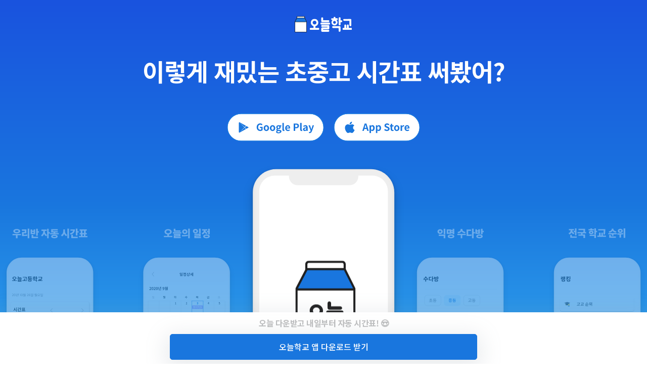

--- FILE ---
content_type: text/html; charset=utf-8
request_url: https://academy.prompie.com/today-school/
body_size: 7077
content:



<!doctype html>
<html lang="ko">
<head>
  <meta charset="UTF-8">
  <meta name="viewport"
        content="width=device-width, user-scalable=no, initial-scale=1.0, maximum-scale=1.0, minimum-scale=1.0">
  <meta http-equiv="X-UA-Compatible" content="ie=edge">
  
  
  
<meta name="author" content="오늘학교 아카데미">
<meta name="keywords" content="자가진단, 자동시간표, 시간표, 일정, 급식, 커뮤니티, 학원 리뷰, 학원 후기, 고교 순위, 중학교 순위, 고등학교 순위, 중등 순위, 초등학교, 학원 정보, 과외 구하기, 과외, 학원">
<meta name="format-detection" content="telephone=no">
<link rel="canonical" href="https://academy.prompie.com/today-school/"/>
<meta name="og:site_name" property="og:site_name" content="오늘학교 - 초중고 자동시간표">
<meta name="og:type" property="og:type" content="website">
<meta name="og:image:width" property="og:image:width" content="520">
<meta name="og:image:height" property="og:image:height" content="292">
<meta name="og:image:type" property="og:image:type" content="image/jpeg">

  

  
  <meta name="og:title" property="og:title" content="오늘학교 - 초중고 자동시간표">

  
  <meta name="og:description" property="og:description" content="우리반 시간표, 자가진단, 급식, 커뮤니티">
  <meta name="description" content="우리반 시간표, 자가진단, 급식, 커뮤니티">

  
    
      <meta name="robots" content="index,follow">
    
  
  
  <title>오늘학교 - 초중고 자동시간표</title>

  
  
<script type="application/ld+json">
  {
    "@context": "https://schema.org",
    "@type": "Organization",
    "name": "오늘학교 - 초중고 자동시간표",
    "url": "https://academy.prompie.com/today-school/",
    "logo": "https://d2c8akc1t97nhh.cloudfront.net/static/images/today_school/todayschool_logo.svg",
    "sameAs": [
      "https://academy.prompie.com/today-school/",
      "https://apps.apple.com/kr/app/id1529825567",
      "https://play.google.com/store/apps/details?id=com.athenaslab.academy",
      "https://prompie.com/",
      "https://blog.naver.com/prompie/",
      "https://m.post.naver.com/prompie/",
      "https://www.facebook.com/prompie.official/",
      "https://www.instagram.com/prompie.official/",
      "https://twitter.com/prompiehq",
      "https://www.youtube.com/channel/UCTaAX2Phl9LFmc70EqAQYHQ"
    ]
  }
</script>

  <link rel="shortcut icon" href="https://d2c8akc1t97nhh.cloudfront.net/static/images/base/favicon.ico?v=1.01">
  <link rel="icon" href="https://d2c8akc1t97nhh.cloudfront.net/static/images/base/favicon.ico?v=1.01">
  <link rel="stylesheet" href="https://d2c8akc1t97nhh.cloudfront.net/static/libraries/vendor/bootstrap/bootstrap.css">
  <link rel="stylesheet" href="https://d2c8akc1t97nhh.cloudfront.net/static/libraries/vendor/font-awesome/css/fontawesome-all.min.css">
  <link rel="stylesheet" href="https://d2c8akc1t97nhh.cloudfront.net/static/libraries/vendor/animate.css/animate.min.css">
  <link rel="stylesheet" href="https://d2c8akc1t97nhh.cloudfront.net/static/libraries/vendor/hs-megamenu/src/hs.megamenu.css">
  <link rel="stylesheet" href="https://d2c8akc1t97nhh.cloudfront.net/static/libraries/sweetalert2/sweetalert2.all.min.css">
  <link rel="stylesheet" href="https://d2c8akc1t97nhh.cloudfront.net/static/css/theme.css?v=2.09">
  <link rel="stylesheet" href="https://d2c8akc1t97nhh.cloudfront.net/static/css/base.css?v=2.10">
  
  
  
  <link rel="stylesheet" href="https://d2c8akc1t97nhh.cloudfront.net/static/css/today_school/today_school.css?v=1.01">

  <script type="text/javascript">
    WebFontConfig = {
      google: { families: [ 'Noto+Sans+KR:300,400,500,700&display=block:korean' ] },
    };
    (function() {
      var wf = document.createElement('script');
      wf.src = 'https://ajax.googleapis.com/ajax/libs/webfont/1/webfont.js';
      wf.type = 'text/javascript';
      wf.async = 'true';
      var s = document.getElementsByTagName('script')[0];
      s.parentNode.insertBefore(wf, s);
    })(); </script>
  <script async src="https://pagead2.googlesyndication.com/pagead/js/adsbygoogle.js?client=ca-pub-4796328885583493" crossorigin="anonymous"></script>
  <script src="https://d2c8akc1t97nhh.cloudfront.net/static/libraries/vendor/jquery/dist/jquery.min.js"></script>
  <script src="https://d2c8akc1t97nhh.cloudfront.net/static/libraries/vendor/jquery-migrate/dist/jquery-migrate.min.js"></script>
  <script src="https://cdnjs.cloudflare.com/ajax/libs/lazysizes/5.2.1-rc1/lazysizes.min.js"></script>
  <script src="https://d2c8akc1t97nhh.cloudfront.net/static/libraries/vendor/popper.js/dist/umd/popper.min.js"></script>
  <script src="https://d2c8akc1t97nhh.cloudfront.net/static/libraries/vendor/hs-megamenu/src/hs.megamenu.js"></script>
  <script src="https://d2c8akc1t97nhh.cloudfront.net/static/libraries/vendor/bootstrap/bootstrap.min.js"></script>
  <script src="https://d2c8akc1t97nhh.cloudfront.net/static/js/theme/hs.core.js"></script>
  <script src="https://d2c8akc1t97nhh.cloudfront.net/static/js/theme/components/hs.header.js"></script>
  <script src="https://d2c8akc1t97nhh.cloudfront.net/static/js/theme/components/hs.go-to.js"></script>
  <script src="https://d2c8akc1t97nhh.cloudfront.net/static/js/theme/components/hs.unfold.js"></script>
  <script src="https://d2c8akc1t97nhh.cloudfront.net/static/libraries/js-cookie/js.cookie.min.js?v=2.00"></script>
  <script src="https://d2c8akc1t97nhh.cloudfront.net/static/libraries/body-scroll-lock/body-scroll-lock.min.js"></script>
  <script src="https://d2c8akc1t97nhh.cloudfront.net/static/libraries/sweetalert2/sweetalert2.all.min.js"></script>
  <script src="https://t1.kakaocdn.net/kakao_js_sdk/v1/kakao.min.js"></script>
  <script src="https://d2c8akc1t97nhh.cloudfront.net/static/js/base.js?v=2.21"></script>
  
  
  
    
    <script>(function(w,d,s,l,i){w[l]=w[l]||[];w[l].push({'gtm.start':
    new Date().getTime(),event:'gtm.js'});var f=d.getElementsByTagName(s)[0],
    j=d.createElement(s),dl=l!='dataLayer'?'&l='+l:'';j.async=true;j.src=
    'https://www.googletagmanager.com/gtm.js?id='+i+dl;f.parentNode.insertBefore(j,f);
    })(window,document,'script','dataLayer','GTM-MQMLJRQ');</script>
    
    
    <script async src="https://www.googletagmanager.com/gtag/js?id=G-PH7BNFKQP6"></script>
    <script>window.dataLayer = window.dataLayer || [];function gtag(){dataLayer.push(arguments);}gtag('js', new Date());gtag('config', 'G-PH7BNFKQP6');</script>
  
</head>
<body >

  <!-- Google Tag Manager (noscript) -->
  <noscript><iframe src="https://www.googletagmanager.com/ns.html?id=GTM-MQMLJRQ"
  height="0" width="0" style="display:none;visibility:hidden"></iframe></noscript>
  <!-- End Google Tag Manager (noscript) -->





  <div class="message_bar" style="display: none;">
  
</div>




<main>
  <div class="intro-bg-180 mb-5 position-relative">
    <div class="position-absolute main_bg_mockup" style="bottom: 0;">
      <img src="https://d2c8akc1t97nhh.cloudfront.net/static/images/today_school/main_bg_mockup.svg" alt="오늘학교 기능 목업" class="w-100">
    </div>
    <div class="container pt-5 text-center">
      <div class="p-0">
          <img src="https://d2c8akc1t97nhh.cloudfront.net/static/images/today_school/logo_type_white.svg" alt="학원 관리자 텍스트 메세지 이미지" height="32">
        <h1 class="font-size-5 font-weight-bolder text-white mt-6 main-title">이렇게 재밌는 초중고<br class="only-mobile-visible"> 시간표 써봤어?</h1>
        <div class="my-7">
          <a href="https://play.google.com/store/apps/details?id=com.athenaslab.academy&hl=ko">  
            <img src="https://d2c8akc1t97nhh.cloudfront.net/static/images/today_school/google_playstore.svg" alt="오늘학교 구글 플레이 스토어로 이동" class="mr-3 go-to-store">
          </a>
          <a href="https://apps.apple.com/kr/app/id1529825567">  
            <img src="https://d2c8akc1t97nhh.cloudfront.net/static/images/today_school/apple_appstore.svg" alt="오늘학교 에플 앱스토어로 이동"
            class="go-to-store">
          </a>
        </div>
        <div class="mx-auto position-relative logo-mockup-box">
          <img src="https://d2c8akc1t97nhh.cloudfront.net/static/images/today_school/todayschool_logo.svg" alt="오늘학교 로고" class="todayschool-logo position-absolute">
          <img src="https://d2c8akc1t97nhh.cloudfront.net/static/images/today_school/logo_mockup.svg" alt="오늘학교 로고 목업" class="logo-mockup">
        </div>
      </div>
    </div>
  </div>
  <div class="container">
    <div class="container row pt-8 m-0 mobile-px">
      <div class="col-lg-6 text-area">
        <div class="mt-5">
          <h2 class="h2 price-range font-weight-semi-bold mb-3">
            학교, 반만 입력하면<br class="only-mobile-visible"> 자동시간표!
           </h2>
           <h5 class="font-weight-normal mb-2 text-dark">이보다 편한 시간표는 없어요.
             <br class="only-mobile-visible"> 오늘학교는 자동이니까! 
          </h5>
          <h5 class="font-weight-normal m-0 text-dark">
             <br class="only-mobile-visible">딱 한번, 학교 입력하고 시간표 걱정은 끝내요!
           </h5>
        </div>
      </div>
      <div class="col-lg-6 p-0 text-center position-relative">
        <img src="https://d2c8akc1t97nhh.cloudfront.net/static/images/today_school/logo_mockup.svg" alt="오늘학교 로고 목업" class="logo-mockup">
         <video width="240" class="schedule-video position-absolute" autoplay="autoplay" loop="loop" playsinline=" playsinline" muted poster="https://d2c8akc1t97nhh.cloudfront.net/static/images/today_school/school_select_poster.png" class="position-absolute">
          <source src="https://d2c8akc1t97nhh.cloudfront.net/static/images/today_school/school_select.mov" type="video/mp4" >
        </video>
      </div>
    </div>
  </div>

  <div class="bg-gray">
    <div class="container">
      <div class="container row pt-8 m-0 mobile-px reverse">
        <div class="col-lg-6 p-0 text-center position-relative">
          <img src="https://d2c8akc1t97nhh.cloudfront.net/static/images/today_school/logo_mockup.svg" alt="오늘학교 로고 목업" class="logo-mockup">
           <img src="https://d2c8akc1t97nhh.cloudfront.net/static/images/today_school/home.png" alt="" class="position-absolute lunch-img fadeinleft">
        </div>
        <div class="col-lg-6 text-area">
          <div class="mt-5">
            <h2 class="h2 price-range font-weight-semi-bold mb-3">
              오늘의 일정과 <br class="only-mobile-visible">급식도 자동으로!
             </h2>
             <h5 class="font-weight-normal m-0 text-dark mb-2">챙기기 어렵고 늘 궁금한 학사 일정, <br class="only-mobile-visible"> 급식 메뉴도 쉽게 확인해요.
             </h5>
             <h5 class="font-weight-normal m-0 text-dark">
            나만의 일정을 등록하고<br class="only-mobile-visible"> 학원 스케줄 관리도 한 번에 가능해요.
            </h5>
          </div>
        </div>
      </div>
    </div>
  </div>
  
  <div class="container">
      <div class="container row pt-8 m-0 mobile-px">
        <div class="col-lg-6 text-area">
          <div class="mt-5">
            <h2 class="h2 price-range font-weight-semi-bold mb-3">
              100% 익명이라서
              <br>
              더욱 재밌어진 커뮤니티
              </h2>
              <h5 class="font-weight-normal m-0 text-dark mb-3">전국의 또래 친구들과, <br class="only-mobile-visible"> 혹은 우리 학교끼리만 익명 커뮤니티! <br class="only-mobile-visible"> 한 번 보면 시간 가는 줄 모를 거에요.
              </h5>
          </div>
        </div>
          <div class="col-lg-6 p-0 text-center position-relative">
          <img src="https://d2c8akc1t97nhh.cloudfront.net/static/images/today_school/logo_mockup.svg" alt="오늘학교 로고 목업" class="logo-mockup">
            <div class="rounded border shadow-sm bg-white p-2 text-left chat-01 fadeinleft position-absolute">
              <p class="font-footnote m-0 text-dark font-weight-semi-bold">우리학교가 드디어 미친듯</p>
              <p class="font-footnote text-truncate text-secondary mb-1">오늘 급식표 이건데 치킨 나와 치즈볼까지 나오고 완전</p>
              <ul class="m-0">
                <li class="list-inline-item mx-0">
                  <span class="font-footnote text-secondary">
                    용감한강아지
                  </span>
                </li>
                <li class="list-inline-item mx-0">
                  <div class="mx-1 font-footnote text-secondary">·</div>
                </li>
                <li class="list-inline-item mx-0">
                  <span class="font-footnote text-secondary">20.12.02</span>
                </li>
                <li class="list-inline-item mx-0">
                  <div class="mx-1 font-footnote text-secondary">·</div>
                </li>
                <li class="list-inline-item mx-0">
                  <span class="font-footnote text-secondary">조회 3,162회</span>
              </li>
              </ul>
              <ul class="list-inline d-flex m-0 mt-2">
                <li class="list-inline-item">
                  <span class="text-muted p-1 font-footnote">
                    <span class="fas fa-thumbs-up mr-1"></span>
                      602
                  </span>
                </li>
                <li class="list-inline-item">
                  <span class="text-muted p-1 font-footnote">
                    <span class="fas fa-comments mr-1"></span>
                      492
                  </span>
                </li>
              </ul>
            </div>
  
            <div class="rounded border shadow-sm bg-white p-2 text-left chat-02 fadeinleft position-absolute">
              <p class="font-footnote m-0 text-dark font-weight-semi-bold">시험 공부 다들 언제 시작하나요옹</p>
              <p class="font-footnote text-truncate text-secondary mb-1">학원 갔다오면 새벽인데 시험전날에는 집에서 공부를</p>
              <ul class="m-0">
                <li class="list-inline-item mx-0">
                  <span class="font-footnote text-secondary">
                    신기한병아리
                  </span>
                </li>
                <li class="list-inline-item mx-0">
                  <div class="mx-1 font-footnote text-secondary">·</div>
                </li>
                <li class="list-inline-item mx-0">
                  <span class="font-footnote text-secondary">20.12.03</span>
                </li>
                <li class="list-inline-item mx-0">
                  <div class="mx-1 font-footnote text-secondary">·</div>
                </li>
                <li class="list-inline-item mx-0">
                  <span class="font-footnote text-secondary">조회 1,890회</span>
              </li>
              </ul>
              <ul class="list-inline d-flex m-0 mt-2">
                <li class="list-inline-item">
                  <span class="text-muted p-1 font-footnote">
                    <span class="fas fa-thumbs-up mr-1"></span>
                      191
                  </span>
                </li>
                <li class="list-inline-item">
                  <span class="text-muted p-1 font-footnote">
                    <span class="fas fa-comments mr-1"></span>
                      74
                  </span>
                </li>
              </ul>
            </div>
   
            <div class="rounded border shadow-sm bg-white p-2 text-left chat-03 fadeinleft position-absolute">
              <p class="font-footnote m-0 text-dark font-weight-semi-bold">3년째 짝사랑 중인데 고백하려구요ㅠㅠ</p>
              <p class="font-footnote text-truncate text-secondary mb-1">이제 졸업하면 못보니까 하려고 하는데 조언 좀 부탁해요</p>
              <ul class="m-0">
                <li class="list-inline-item mx-0">
                  <span class="font-footnote text-secondary">
                    다정한오리
                  </span>
                </li>
                <li class="list-inline-item mx-0">
                  <div class="mx-1 font-footnote text-secondary">·</div>
                </li>
                <li class="list-inline-item mx-0">
                  <span class="font-footnote text-secondary">20.12.09</span>
                </li>
                <li class="list-inline-item mx-0">
                  <div class="mx-1 font-footnote text-secondary">·</div>
                </li>
                <li class="list-inline-item mx-0">
                  <span class="font-footnote text-secondary">조회 4,017회</span>
              </li>
              </ul>
              <ul class="list-inline d-flex m-0 mt-2">
                <li class="list-inline-item">
                  <span class="text-muted p-1 font-footnote">
                    <span class="fas fa-thumbs-up mr-1"></span>
                      728
                  </span>
                </li>
                <li class="list-inline-item">
                  <span class="text-muted p-1 font-footnote">
                    <span class="fas fa-comments mr-1"></span>
                      512
                  </span>
                </li>
              </ul>
            </div>
        </div>
      </div>
  </div>

  <div class="container">
    <div class="container py-8 m-0 mobile-px">
      <div class="mt-5 text-center">
        <h2 class="h2 font-weight-semi-bold mb-3">
          앱스토어/플레이스토어 평균 <br class="only-mobile-visible"> 
           <span class="highlight">평점 4.6 이상</span>
        </h2>
        <h2 class="h2 font-weight-semi-bold mb-5">
          앱 출시 2개월 만에 교육 분야 
          <br class="only-mobile-visible"> 
          <span class="highlight">앱 순위 1위</span> 등극
        </h2>
         <h5 class="font-weight-normal m-0 text-dark">
          무려 <strong>170만명</strong> 이상의 누적 회원이 <br class="only-mobile-visible">오늘학교를 이용하고 있어요.
        </h5>
      </div>
      <div class="mt-6 px-3">
        <div class="my-3">
          <div class="rounded border shadow-sm bg-white p-3 text-left review-card mx-auto">
            <h6 class="m-0 mb-2 text-dark font-weight-semi-bold">진짜 짱 좋아요</h6>
            <p class="font-subhead text-secondary mb-1">다들 1번 꼭 깔아보세요!! 학교 일정, 급식 등등.. 학교 관련된 거 다 나오고 또 행운의 상점, 커뮤니티 이런 것도 진짜 재미있어요 다들 꼭 깔아보세요 완전 강추 👍👍👍리뷰 처음 쓰게 만드는 이 앱 정말 대단합니다.
              이런 앱 만들고 싶었는데 진짜 대단하십니다. 친구들한테 추천하고 다닐게요 감사합니다
            </p>
            <div>
              <span class="text-warning fas fa-star"></span>
              <span class="text-warning fas fa-star"></span>
              <span class="text-warning fas fa-star"></span>
              <span class="text-warning fas fa-star"></span>
              <span class="text-warning fas fa-star"></span>
            </div>
          
            <ul class="m-0">
              <li class="list-inline-item mx-0">
                <span class="font-footnote text-secondary">
                  2조** 님
                </span>
              </li>
              <li class="list-inline-item mx-0">
                <div class="mx-1 font-footnote text-secondary">·</div>
              </li>
              <li class="list-inline-item mx-0">
                <span class="font-footnote text-secondary">24. 4. 18 </span>
              </li>
            </ul>
          </div>
        </div>
        <div class="my-3">
          <div class="rounded border shadow-sm bg-white p-3 text-left review-card mx-auto">
            <h6 class="m-0 mb-2 text-dark font-weight-semi-bold">진짜 추천해요👍👍</h6>
            <p class="font-subhead text-secondary mb-1">
            시간표와 급식표도 막 귀찮게 움직여서 보는 거 없이 학교 정보만 입력해서 폰만 딱켜서 보는게 훨씬 편해서 좋구요😚, 무엇보다도 커뮤를 통해 중학교 고등학교도 미리미리 알 수 있어서 굳굳 ㅎㅎ 그래서 저는 이 앱 진짜 추천해용ㅋㅋㅋ🤣
            </p>
            <div>
              <span class="text-warning fas fa-star"></span>
              <span class="text-warning fas fa-star"></span>
              <span class="text-warning fas fa-star"></span>
              <span class="text-warning fas fa-star"></span>
              <span class="text-warning fas fa-star"></span>
            </div>
            <ul class="m-0">
              <li class="list-inline-item mx-0">
                <span class="font-footnote text-secondary">
                  홀** 님
                </span>
              </li>
              <li class="list-inline-item mx-0">
                <div class="mx-1 font-footnote text-secondary">·</div>
              </li>
              <li class="list-inline-item mx-0">
                <span class="font-footnote text-secondary">24. 3. 9</span>
              </li>
            </ul>
          </div>
        </div>
        <div class="my-3">
          <div class="rounded border shadow-sm bg-white p-3 text-left review-card mx-auto">
           <h6 class="m-0 mb-2 text-dark font-weight-semi-bold">진짜 잘 만들었네요</h6>
            <p class="font-subhead text-secondary mb-1">리뷰 처음 쓰게 만드는 이 앱 정말 대단합니다.
              이런 앱 만들고 싶었는데 진자 대단하십니다. 친구들한테 추천하고 다닐게요 감사합니다
            </p>
            <div>
              <span class="text-warning fas fa-star"></span>
              <span class="text-warning fas fa-star"></span>
              <span class="text-warning fas fa-star"></span>
              <span class="text-warning fas fa-star"></span>
              <span class="text-warning fas fa-star"></span>
            </div>
          
            <ul class="m-0">
              <li class="list-inline-item mx-0">
                <span class="font-footnote text-secondary">
                   Za*** 님
                </span>
              </li>
              <li class="list-inline-item mx-0">
                <div class="mx-1 font-footnote text-secondary">·</div>
              </li>
              <li class="list-inline-item mx-0">
                <span class="font-footnote text-secondary">24. 3. 3</span>
              </li>
            </ul>
          </div>
        </div>
      </div>
      <div class="mt-8 text-center">
        <img src="https://d2c8akc1t97nhh.cloudfront.net/static/images/today_school/todayschool_logo.svg" alt="오늘학교 로고" height="80">
         <h5 class="font-weight-normal m-0 text-dark my-5">
          편리한 학교 생활을 위한 필수 앱
         오늘학교를 지금 바로 다운 받아보세요! 
        </h5>
      </div>
      <div class="my-6 text-center">
        <a href="https://play.google.com/store/apps/details?id=com.athenaslab.academy&hl=ko">  
          <img src="https://d2c8akc1t97nhh.cloudfront.net/static/images/today_school/google_playstore.svg" alt="오늘학교 구글 플레이 스토어로 이동" class="mr-3 go-to-store">
        </a>
        <a href="https://apps.apple.com/kr/app/id1529825567">  
          <img src="https://d2c8akc1t97nhh.cloudfront.net/static/images/today_school/apple_appstore.svg" alt="오늘학교 에플 앱스토어로 이동"
          class="go-to-store">
        </a>
      </div>
    </div>
  </div>
</main>

<div id="fixedArea" class="fixed-bottom w-100 bg-white py-2 shadow-lg admin-info-fixed">
  <div class="container px-3 text-center w-md-75 w-lg-50 mx-md-auto">
    <p class="text-dark mb-2 font-weight-semi-bold admin-info-animate">
      <strong>오늘</strong> 다운받고 내일부터 <strong>자동 시간표!</strong> 😍
    </p>
    <button onclick="location.href='/s/mwvpopup'" type="button" class="btn btn-primary w-100 shadow-lg position-relative event-share">오늘학교 앱 다운로드 받기</button>
  </div>
</div>

<script>
$(document).ready(function() {
    $(window).scroll( function(){
        $('.fadeinleft').each( function(i){
            
            var bottom_of_element = $(this).offset().top + $(this).outerHeight();
            var bottom_of_window = $(window).scrollTop() + $(window).height();
            
            if( bottom_of_window > bottom_of_element ){
                $(this).animate({'opacity':'1','margin-left':'-120px'},800);
            }
            
        }); 
    });
});
</script>




<div class="container mx-auto my-6">
<!---- 멀티플랙스 ----> 
  <script async src="https://pagead2.googlesyndication.com/pagead/js/adsbygoogle.js?client=ca-pub-4796328885583493"
      crossorigin="anonymous"></script>
  <ins class="adsbygoogle"
      style="display:block"
      data-ad-format="autorelaxed"
      data-ad-client="ca-pub-4796328885583493"
      data-language="ko"
      data-ad-slot="4934060963"></ins>
  <script>
      (adsbygoogle = window.adsbygoogle || []).push({});
  </script>
</div>




  <a class="js-go-to u-go-to" href="#"
   data-position='{"bottom": 15, "right": 15 }'
   data-type="fixed"
   data-offset-top="400"
   data-compensation="#header"
   data-show-effect="slideInUp"
   data-hide-effect="slideOutDown"
   style="width: 3.5rem; height: 3.5rem;">
  <span class="fas fa-arrow-up u-go-to__inner"></span>
</a>



  
<footer>
  <div id="footer-navigation" class="container-fluid">
    <div class="container">
      <div class="row">
        <div class="col-xs-2">
          <h6 class="footer-navigation-toggle navigation-title fw-400">
            오늘학교
            <span class="glyphicon fas fa-angle-down text-muted only-mobile-visible" aria-hidden="true"></span>
          </h6>
          <ul class="footer-navigation-toggle-target">
            <li>
              <a href="javascript:redirectLink('https://prompie.com/intro/about-us/')"
                 class="font-weight-light navigation-category text-dark">회사소개</a>
            </li>
            
              <li><a href="/accounts/signup/" class="font-weight-light navigation-category text-dark">회원가입</a></li>
            
          </ul>
        </div>
        <div class="col-xs-2">
          <h6 class="footer-navigation-toggle navigation-title fw-400">
            학원 &middot; 학교
            <span class="glyphicon fas fa-angle-down text-muted only-mobile-visible" aria-hidden="true"></span>
          </h6>
          <ul class="footer-navigation-toggle-target">
            <li><a href="/" class="font-weight-light navigation-category text-dark">학원 찾기</a></li>
            <li><a href="/schools/high-school/list/" class="font-weight-light navigation-category text-dark">학교 찾기</a></li>
            <li><a href="/academies/list/subjects/" class="font-weight-light navigation-category text-dark">분야/지역별 학원</a></li>
            <li><a href="/schools/high-school/list/regions/" class="font-weight-light navigation-category text-dark">지역별 고교 순위</a></li>
            <li><a href="/schools/middle-school/list/regions/" class="font-weight-light navigation-category text-dark">지역별 중학교 순위</a></li>
          </ul>
        </div>
        <div class="col-xs-2">
          <h6 class="footer-navigation-toggle navigation-title fw-400">
            학원 관리자 등록
            <span class="glyphicon fas fa-angle-down text-muted only-mobile-visible" aria-hidden="true"></span>
          </h6>
          <ul class="footer-navigation-toggle-target">
            <li>
              <a href="/administrators/intro/"
                 class="font-weight-light navigation-category text-dark">학원 관리자 등록</a>
            </li>
            <li>
              <a href="/datalab/"
                 class="font-weight-light navigation-category text-dark">학원 데이터랩</a>
            </li>
            <li>
              <a href="https://www.athenaslab.com/today-school/ads"
                 class="font-weight-light navigation-category text-dark">광고 제휴 문의</a>
            </li>
            <li>
              <a href="https://help.academy.prompie.com/"
                 class="font-weight-light navigation-category text-dark">학원운영 헬프센터</a>
            </li>
          </ul>
        </div>
        <div class="col-xs-2 last-component">
          <h6 class="footer-navigation-toggle navigation-title fw-400">
            도움이 필요하세요?
            <span class="glyphicon fas fa-angle-down text-muted only-mobile-visible" aria-hidden="true"></span>
          </h6>
          <ul class="footer-navigation-toggle-target">
            <li>
              <a href="https://prompie.com/s/a9ibfmhv/"
                 class="font-weight-light navigation-category text-dark" target="_blank">자주묻는 질문 (FAQ)</a>
            </li>
            <li>
              <a href="javascript:redirectLink('https://prompie.com/s/ah9wxqr9/')"
                 class="font-weight-light navigation-category text-dark">업데이트 소식</a>
            </li>
            <li>
              <a class="font-weight-light navigation-category text-dark"
                 href="javascript:redirectLink('https://help.academy.prompie.com/hc/ko/requests/new')">고객센터</a>
            </li>
            <li class="font-weight-light navigation-category text-dark">평일 AM 10:00 ~ PM 18:00<br>점심 13:00 ~ 14:00 (토, 일, 공휴일 휴무)
            </li>
          </ul>
        </div>
        <div id="footer-images" class="col-xs-4">
          <a href="/">
            <img class="lazyload home-redirect-logo" data-src="https://d2c8akc1t97nhh.cloudfront.net/static/images/today_school/todayschool_logo.svg" alt="오늘학교 로고">
          </a>
          <div id="athenaslab-information">
            <p class="font-weight-light">아테나스랩 주식회사(대표 임효원)</p><br>
            <p class="font-weight-light">서울특별시 강서구 마곡중앙8로 14, 705호(마곡동)</p><br>
            <p class="font-weight-light">사업자등록번호 145-87-01021</p><br>
            <p class="font-weight-light">통신판매업신고증 2024-서울강서-3505</p><br>
          </div>
          <div class="social-icon">
            <a href="javascript:redirectLink('https://www.facebook.com/prompie.official/')">
              <img class="lazyload" data-src="https://d2c8akc1t97nhh.cloudfront.net/static/images/base/icons/facebook_round.png" alt=""></a>
            <a href="javascript:redirectLink('https://blog.naver.com/prompie/')">
              <img class="lazyload" data-src="https://d2c8akc1t97nhh.cloudfront.net/static/images/base/icons/naver_blog_round.png" alt=""></a>
            <a href="javascript:redirectLink('https://m.post.naver.com/prompie/')">
              <img class="lazyload" data-src="https://d2c8akc1t97nhh.cloudfront.net/static/images/base/icons/naver_post_round.png" alt=""></a>
            <a href="javascript:redirectLink('https://www.instagram.com/prompie.official/')">
              <img class="lazyload" data-src="https://d2c8akc1t97nhh.cloudfront.net/static/images/base/icons/instagram_round.png" alt=""></a>
          </div>
        </div>
      </div>
    </div>
  </div>
  <div id="footer-corporation-info" class="container-fluid">
    <div class="container">
      <div class="copyright">&copy; Athena's Lab, Inc.</div>
      <div class="legal">
        <a href="javascript:redirectLink('https://prompie.com/privacy/')">개인정보 처리방침</a>
        <span></span>
        <a href="javascript:redirectLink('https://prompie.com/terms/')">이용약관</a>
      </div>
    </div>
  </div>
</footer>




  







  
    


<div class="app-download-container bg-white w-100 fixed-bottom only-mobile-visible" style="border-radius:16px 16px 0 0; box-shadow: 0 0 15px 0 rgba(0,0,0,.2);">
  <div class="p-3">
    <div class="text-right">
      <i class="close-button fas fa-times text-gray" style="width: 32px; height: 32px;" alt="닫기 아이콘"></i>
    </div>
    <div class="d-flex justify-content-start align-items-center mb-3">
      <div class="text-center border rounded" style="width: 64px; height: 64px;">
        <img class="mt-1" src="https://d2c8akc1t97nhh.cloudfront.net/static/images/today_school/todayschool_logo.svg" alt="오늘학교앱 로고" width="56">
      </div>
      <div class="inner-container ml-3">
        <div class="text-container">
          <p class="text-dark m-0 font-weight-medium">우리반 시간표 바로  확인하기</p>
          <p class="text-dark font-subhead m-0">학교/학원정보, 커뮤니티도 더 편하게!</p>
        </div>
      </div>
    </div>
    <button class="download-button btn btn-sm btn-primary w-100" onClick="window.open('/s/mwvpopup')">앱으로 보기</button>
  </div>
</div>

  

</body>
</html>


--- FILE ---
content_type: text/html; charset=utf-8
request_url: https://www.google.com/recaptcha/api2/aframe
body_size: 266
content:
<!DOCTYPE HTML><html><head><meta http-equiv="content-type" content="text/html; charset=UTF-8"></head><body><script nonce="1EDLddKd01PyTa-SHKJM0g">/** Anti-fraud and anti-abuse applications only. See google.com/recaptcha */ try{var clients={'sodar':'https://pagead2.googlesyndication.com/pagead/sodar?'};window.addEventListener("message",function(a){try{if(a.source===window.parent){var b=JSON.parse(a.data);var c=clients[b['id']];if(c){var d=document.createElement('img');d.src=c+b['params']+'&rc='+(localStorage.getItem("rc::a")?sessionStorage.getItem("rc::b"):"");window.document.body.appendChild(d);sessionStorage.setItem("rc::e",parseInt(sessionStorage.getItem("rc::e")||0)+1);localStorage.setItem("rc::h",'1769091596024');}}}catch(b){}});window.parent.postMessage("_grecaptcha_ready", "*");}catch(b){}</script></body></html>

--- FILE ---
content_type: text/css
request_url: https://d2c8akc1t97nhh.cloudfront.net/static/css/today_school/today_school.css?v=1.01
body_size: 746
content:
/* 어드민 인트로 */
.intro-bg-180 {
    width: 100%;
    height: 100%;
    background: 
    linear-gradient(180deg, #1953DE, #1976de, #36AEF1);
    background-repeat: no-repeat;
}
    
.go-to-store {
    height: 56px;
}
  
.logo-mockup-box {
    width: 320px;
}

.logo-mockup {
    max-width: 320px;
  
}

.todayschool-logo {
    width: 180px;
    top: 50%;
    left: 50%;
    margin-left: -86px;
    margin-top: -64px;
    animation: 1500ms ease-in-out 0s infinite normal none running motion;
}

.schedule-video {
    left: 50%;
    margin-left: -116px;
    top: 46px;
}


.alarm-on {
    max-width: 240px;
    top: 46px;
    margin-left: -120px;
    left: 50%;
}
.alarm-bg {
    max-width: 240px;
    top: 136px;
    margin-left: -120px;
    left: 50%;
    opacity: 50%;
}

.lunch-img {
    max-width: 240px;
    top: 50px;
    left: 50%;
}

.event-img {
    max-width: 240px;
    top: 300px;
    left: 50%;
}

.chat-01 {
    max-width: 232px;
    top: 64px;
    left: 51%;
}

.chat-02 {
    max-width: 232px;
    top: 200px;
    left: 51%;
}

.chat-03 {
    max-width: 232px;
    top: 336px;
    left: 51%;
}

.review-card{
    max-width: 500px;
    animation: 1500ms ease-in-out 0s infinite normal none running motion;
 
}

.fadeinleft {
    opacity:0;
    margin-left:-80px;    
}

.main-title {
    letter-spacing: -1px;
}




@-webkit-keyframes alarmOnOff {
    0% {
        opacity: 0;
    }
    100% {
        opacity: 1;
    }
}

@-moz-keyframes alarmOnOff {
    0% {
        opacity: 0;
    }
    100% {
        opacity: 1;
    }
}

@-o-keyframes alarmOnOff {
    0% {
        opacity: 0;
    }
    100% {
        opacity: 1;
    }
}

@keyframes alarmOnOff {
    0% {
        opacity: 0;
    }
    100% {
        opacity: 1;
    }
}

.alarm-on {
    -webkit-animation: alarmOnOff ease-in-out 2s; /* Safari 4+ */
    -moz-animation: alarmOnOff ease-in-out 2s; /* Fx 5+ */
    -o-animation: alarmOnOff 2s ease-in-out; /* Opera 12+ */
    animation: alarmOnOff 2s ease-in-out; /* IE 10+, Fx 29+ */
}


@keyframes motion {
    0% {
        transform: translate(0px, 0px);
    }
    50% {
        transform: translate(0px, 15px);
    }
    100% {
        transform: translate(0px, 0px);
    }
}

@media (max-width: 768px) {
    .col-lg-6, .container {
        padding: 0;
    }

    .reverse {
        flex-direction: column-reverse;
    }

    .go-to-store {
        height: 40px;
    }

    .text-area {
        margin-bottom: 40px;
    }

    .logo-mockup-box {
        width: 280px;
    }

    .mobile-px {
        padding: 0;
    }

    .mobile-px h2 {
        font-size: 24px;
        text-align: center;
        padding: 0 16px;
    }

    .mobile-px h5 {
        font-size: 16px;
        text-align: center;
        padding: 0 16px;
    }

    h1.main-title{
        font-size: 32px;
    }
     
    
    .logo-mockup {
       width: 100%;
    }

    .main_bg_mockup {
        display: none;
    }
}



--- FILE ---
content_type: image/svg+xml
request_url: https://d2c8akc1t97nhh.cloudfront.net/static/images/today_school/google_playstore.svg
body_size: 2582
content:
<?xml version="1.0" encoding="UTF-8"?>
<svg width="137px" height="40px" viewBox="0 0 137 40" version="1.1" xmlns="http://www.w3.org/2000/svg" xmlns:xlink="http://www.w3.org/1999/xlink">
    <!-- Generator: Sketch 56.3 (81716) - https://sketch.com -->
    <title>Google Play</title>
    <desc>Created with Sketch.</desc>
    <g id="Academy-Screenshot" stroke="none" stroke-width="1" fill="none" fill-rule="evenodd">
        <g id="Artboard-Copy-7" transform="translate(-601.000000, -220.000000)">
            <g id="Google-Play" transform="translate(601.000000, 220.000000)">
                <rect id="Rectangle-10-Copy" stroke="#1976DE" fill="#FFFFFF" fill-rule="nonzero" x="0.5" y="0.5" width="136" height="39" rx="19.5"></rect>
                <path d="M20,0 L117,0 C128.045695,0 137,8.954305 137,20 C137,31.045695 128.045695,40 117,40 L20,40 C8.954305,40 0,31.045695 0,20 C0,8.954305 8.954305,0 20,0 Z M20,1 C9.50658975,1 1,9.50658975 1,20 C1,30.4934102 9.50658975,39 20,39 L117,39 C127.49341,39 136,30.4934102 136,20 C136,9.50658975 127.49341,1 117,1 L20,1 Z" id="Rectangle-10-Copy" fill="#1976DE" fill-rule="nonzero"></path>
                <g id="GooglePlay" transform="translate(16.000000, 12.000000)" fill="#1976DE">
                    <path d="M8.56481322,8.1337823 L1.34793388,15.499401 C0.992310744,15.4646779 0.8,15.1165364 0.8,14.6215333 L0.8,1.67153311 C0.8,1.14590542 1.04446281,0.884400806 1.34276364,0.817003883 L8.56481322,8.1337823 Z M8.89125977,7.7855957 L1.34287603,0.816890037 C1.52911736,0.774880806 1.73952397,0.812108498 1.93250909,0.918782341 C2.43458512,1.19622542 10.8211769,5.83078845 10.8211769,5.83078845 L8.89125977,7.7855957 Z M9.22312012,8.12167969 L11.4122437,6.15732469 C11.4122437,6.15732469 13.7878883,7.46980065 13.9731174,7.57229306 C14.7022347,7.97496691 14.3291901,8.47873614 13.9731174,8.67614537 C13.8675315,8.734755 11.4009182,10.1023247 11.4009182,10.1023247 L9.22312012,8.12167969 Z M1.34804628,15.499401 L8.89130859,8.42631836 L10.8233124,10.4223177 C7.41218512,12.3135302 2.39929256,15.0928564 1.93250909,15.3516287 C1.70704132,15.4766318 1.51102149,15.5203487 1.34804628,15.499401 Z" id="Combined-Shape"></path>
                </g>
                <path d="M46.874,25.196 C44.046,25.196 41.904,23.32 41.904,19.862 C41.904,16.446 44.116,14.444 46.874,14.444 C48.372,14.444 49.408,15.088 50.08,15.774 L48.974,17.09 C48.47,16.6 47.882,16.222 46.944,16.222 C45.222,16.222 44.018,17.566 44.018,19.792 C44.018,22.046 45.054,23.404 47.084,23.404 C47.588,23.404 48.092,23.264 48.386,23.012 L48.386,20.968 L46.552,20.968 L46.552,19.274 L50.234,19.274 L50.234,23.95 C49.534,24.636 48.316,25.196 46.874,25.196 Z M55.568,25.196 C53.608,25.196 51.802,23.684 51.802,21.094 C51.802,18.476 53.608,16.964 55.568,16.964 C57.528,16.964 59.334,18.476 59.334,21.094 C59.334,23.684 57.528,25.196 55.568,25.196 Z M55.568,23.516 C56.632,23.516 57.234,22.564 57.234,21.094 C57.234,19.61 56.632,18.644 55.568,18.644 C54.504,18.644 53.902,19.61 53.902,21.094 C53.902,22.564 54.504,23.516 55.568,23.516 Z M64.332,25.196 C62.372,25.196 60.566,23.684 60.566,21.094 C60.566,18.476 62.372,16.964 64.332,16.964 C66.292,16.964 68.098,18.476 68.098,21.094 C68.098,23.684 66.292,25.196 64.332,25.196 Z M64.332,23.516 C65.396,23.516 65.998,22.564 65.998,21.094 C65.998,19.61 65.396,18.644 64.332,18.644 C63.268,18.644 62.666,19.61 62.666,21.094 C62.666,22.564 63.268,23.516 64.332,23.516 Z M72.578,28.402 C70.73,28.402 69.302,27.772 69.302,26.386 C69.302,25.728 69.708,25.168 70.422,24.762 L70.422,24.692 C70.016,24.426 69.708,24.02 69.708,23.376 C69.708,22.788 70.114,22.242 70.576,21.906 L70.576,21.85 C70.044,21.458 69.54,20.716 69.54,19.806 C69.54,17.958 71.038,16.964 72.704,16.964 C73.138,16.964 73.558,17.048 73.88,17.16 L76.708,17.16 L76.708,18.672 L75.364,18.672 C75.574,18.938 75.728,19.372 75.728,19.862 C75.728,21.626 74.384,22.522 72.704,22.522 C72.396,22.522 72.032,22.452 71.696,22.34 C71.472,22.522 71.36,22.704 71.36,23.012 C71.36,23.432 71.668,23.656 72.592,23.656 L73.922,23.656 C75.812,23.656 76.834,24.244 76.834,25.616 C76.834,27.198 75.196,28.402 72.578,28.402 Z M72.704,21.248 C73.39,21.248 73.922,20.73 73.922,19.806 C73.922,18.882 73.404,18.364 72.704,18.364 C72.004,18.364 71.472,18.882 71.472,19.806 C71.472,20.73 72.018,21.248 72.704,21.248 Z M72.886,27.1 C74.062,27.1 74.874,26.582 74.874,25.966 C74.874,25.406 74.412,25.266 73.572,25.266 L72.62,25.266 C72.144,25.266 71.808,25.224 71.528,25.154 C71.178,25.434 71.01,25.742 71.01,26.064 C71.01,26.722 71.738,27.1 72.886,27.1 Z M80.11,25.196 C78.682,25.196 78.178,24.258 78.178,22.802 L78.178,13.828 L80.222,13.828 L80.222,22.9 C80.222,23.362 80.446,23.516 80.642,23.516 C80.726,23.516 80.782,23.516 80.922,23.488 L81.174,25.014 C80.936,25.112 80.586,25.196 80.11,25.196 Z M85.99,25.196 C83.806,25.196 82.098,23.67 82.098,21.094 C82.098,18.546 83.876,16.964 85.752,16.964 C87.908,16.964 89.028,18.546 89.028,20.716 C89.028,21.094 88.986,21.472 88.93,21.654 L84.1,21.654 C84.268,22.942 85.108,23.614 86.27,23.614 C86.914,23.614 87.474,23.418 88.034,23.068 L88.734,24.328 C87.964,24.86 86.97,25.196 85.99,25.196 Z M84.072,20.296 L87.264,20.296 C87.264,19.232 86.788,18.56 85.78,18.56 C84.954,18.56 84.226,19.148 84.072,20.296 Z M94.068,25 L94.068,14.64 L97.47,14.64 C99.766,14.64 101.53,15.438 101.53,17.888 C101.53,20.254 99.752,21.318 97.526,21.318 L96.14,21.318 L96.14,25 L94.068,25 Z M96.14,19.68 L97.386,19.68 C98.814,19.68 99.5,19.078 99.5,17.888 C99.5,16.684 98.744,16.278 97.316,16.278 L96.14,16.278 L96.14,19.68 Z M105.17,25.196 C103.742,25.196 103.238,24.258 103.238,22.802 L103.238,13.828 L105.282,13.828 L105.282,22.9 C105.282,23.362 105.506,23.516 105.702,23.516 C105.786,23.516 105.842,23.516 105.982,23.488 L106.234,25.014 C105.996,25.112 105.646,25.196 105.17,25.196 Z M109.58,25.196 C108.18,25.196 107.256,24.202 107.256,22.872 C107.256,21.192 108.614,20.31 111.764,19.974 C111.736,19.204 111.4,18.616 110.434,18.616 C109.706,18.616 109.006,18.938 108.278,19.358 L107.536,18 C108.46,17.426 109.58,16.964 110.812,16.964 C112.8,16.964 113.822,18.154 113.822,20.422 L113.822,25 L112.142,25 L111.988,24.16 L111.946,24.16 C111.26,24.748 110.476,25.196 109.58,25.196 Z M110.252,23.586 C110.84,23.586 111.274,23.306 111.764,22.816 L111.764,21.234 C109.86,21.486 109.216,22.004 109.216,22.704 C109.216,23.32 109.65,23.586 110.252,23.586 Z M116.608,28.15 C116.146,28.15 115.838,28.094 115.53,27.996 L115.908,26.414 C116.048,26.456 116.272,26.512 116.454,26.512 C117.252,26.512 117.7,26.008 117.924,25.322 L118.064,24.86 L115.012,17.16 L117.084,17.16 L118.33,20.8 C118.568,21.5 118.764,22.256 118.988,23.012 L119.058,23.012 C119.24,22.284 119.436,21.528 119.618,20.8 L120.696,17.16 L122.67,17.16 L119.884,25.238 C119.198,27.086 118.358,28.15 116.608,28.15 Z" id="GooglePlay" fill="#1976DE" fill-rule="nonzero"></path>
            </g>
        </g>
    </g>
</svg>

--- FILE ---
content_type: image/svg+xml
request_url: https://d2c8akc1t97nhh.cloudfront.net/static/images/today_school/main_bg_mockup.svg
body_size: 102916
content:
<?xml version="1.0" encoding="UTF-8"?>
<svg width="2168px" height="588px" viewBox="0 0 2168 588" version="1.1" xmlns="http://www.w3.org/2000/svg" xmlns:xlink="http://www.w3.org/1999/xlink">
    <!-- Generator: Sketch 56.3 (81716) - https://sketch.com -->
    <title>1)iphone xs - 1242X2688 Copy 3</title>
    <desc>Created with Sketch.</desc>
    <defs>
        <path d="M50.787,0 L239.613,0 C267.661886,2.68653455e-14 290.4,22.7381144 290.4,50.787 L290.4,547.413 C290.4,575.461886 267.661886,598.2 239.613,598.2 L50.787,598.2 C22.7381144,598.2 1.05404252e-14,575.461886 0,547.413 L0,50.787 C3.67042956e-15,22.7381144 22.7381144,1.22579241e-14 50.787,0 Z" id="path-1"></path>
        <filter x="-13.8%" y="-4.3%" width="127.5%" height="113.4%" filterUnits="objectBoundingBox" id="filter-2">
            <feOffset dx="0" dy="14" in="SourceAlpha" result="shadowOffsetOuter1"></feOffset>
            <feGaussianBlur stdDeviation="11" in="shadowOffsetOuter1" result="shadowBlurOuter1"></feGaussianBlur>
            <feColorMatrix values="0 0 0 0 0   0 0 0 0 0   0 0 0 0 0  0 0 0 0.18 0" type="matrix" in="shadowBlurOuter1" result="shadowMatrixOuter1"></feColorMatrix>
            <feOffset dx="0" dy="2" in="SourceAlpha" result="shadowOffsetOuter2"></feOffset>
            <feGaussianBlur stdDeviation="4" in="shadowOffsetOuter2" result="shadowBlurOuter2"></feGaussianBlur>
            <feColorMatrix values="0 0 0 0 0   0 0 0 0 0   0 0 0 0 0  0 0 0 0.16 0" type="matrix" in="shadowBlurOuter2" result="shadowMatrixOuter2"></feColorMatrix>
            <feMerge>
                <feMergeNode in="shadowMatrixOuter1"></feMergeNode>
                <feMergeNode in="shadowMatrixOuter2"></feMergeNode>
            </feMerge>
        </filter>
        <filter x="-10.0%" y="-2.5%" width="120.0%" height="109.7%" filterUnits="objectBoundingBox" id="filter-3">
            <feGaussianBlur stdDeviation="4.5" in="SourceAlpha" result="shadowBlurInner1"></feGaussianBlur>
            <feOffset dx="0" dy="-5" in="shadowBlurInner1" result="shadowOffsetInner1"></feOffset>
            <feComposite in="shadowOffsetInner1" in2="SourceAlpha" operator="arithmetic" k2="-1" k3="1" result="shadowInnerInner1"></feComposite>
            <feColorMatrix values="0 0 0 0 0   0 0 0 0 0   0 0 0 0 0  0 0 0 0.08 0" type="matrix" in="shadowInnerInner1"></feColorMatrix>
        </filter>
        <path d="M47.058,13.1980143 L243.342,13.1980143 C262.041257,13.1980143 277.2,28.3567573 277.2,47.0560143 L277.2,551.143986 C277.2,569.843243 262.041257,585.001986 243.342,585.001986 L47.058,585.001986 C28.3587429,585.001986 13.2,569.843243 13.2,551.143986 L13.2,47.0560143 C13.2,28.3567573 28.3587429,13.1980143 47.058,13.1980143 Z" id="path-4"></path>
        <path d="M0.24,92.508 C0.24,88.372752 3.50083938,85.02 7.52333333,85.02 L255.156667,85.02 C259.178888,85.02 262.44,88.372752 262.44,92.508 L262.44,680.316 C262.44,684.451248 259.178888,687.804 255.156667,687.804 L7.52333333,687.804 C3.50083938,687.804 0.24,684.451248 0.24,680.316 L0.24,92.508 Z" id="path-6"></path>
        <filter x="-3.2%" y="-1.4%" width="107.2%" height="103.2%" filterUnits="objectBoundingBox" id="filter-7">
            <feOffset dx="1" dy="1" in="SourceAlpha" result="shadowOffsetOuter1"></feOffset>
            <feGaussianBlur stdDeviation="3" in="shadowOffsetOuter1" result="shadowBlurOuter1"></feGaussianBlur>
            <feColorMatrix values="0 0 0 0 0   0 0 0 0 0   0 0 0 0 0  0 0 0 0.15 0" type="matrix" in="shadowBlurOuter1"></feColorMatrix>
        </filter>
        <path d="M50.787,0 L239.613,0 C267.661886,2.68653455e-14 290.4,22.7381144 290.4,50.787 L290.4,547.413 C290.4,575.461886 267.661886,598.2 239.613,598.2 L50.787,598.2 C22.7381144,598.2 1.05404252e-14,575.461886 0,547.413 L0,50.787 C3.67042956e-15,22.7381144 22.7381144,1.22579241e-14 50.787,0 Z" id="path-8"></path>
        <filter x="-13.8%" y="-4.3%" width="127.5%" height="113.4%" filterUnits="objectBoundingBox" id="filter-9">
            <feOffset dx="0" dy="14" in="SourceAlpha" result="shadowOffsetOuter1"></feOffset>
            <feGaussianBlur stdDeviation="11" in="shadowOffsetOuter1" result="shadowBlurOuter1"></feGaussianBlur>
            <feColorMatrix values="0 0 0 0 0   0 0 0 0 0   0 0 0 0 0  0 0 0 0.18 0" type="matrix" in="shadowBlurOuter1" result="shadowMatrixOuter1"></feColorMatrix>
            <feOffset dx="0" dy="2" in="SourceAlpha" result="shadowOffsetOuter2"></feOffset>
            <feGaussianBlur stdDeviation="4" in="shadowOffsetOuter2" result="shadowBlurOuter2"></feGaussianBlur>
            <feColorMatrix values="0 0 0 0 0   0 0 0 0 0   0 0 0 0 0  0 0 0 0.16 0" type="matrix" in="shadowBlurOuter2" result="shadowMatrixOuter2"></feColorMatrix>
            <feMerge>
                <feMergeNode in="shadowMatrixOuter1"></feMergeNode>
                <feMergeNode in="shadowMatrixOuter2"></feMergeNode>
            </feMerge>
        </filter>
        <filter x="-10.0%" y="-2.5%" width="120.0%" height="109.7%" filterUnits="objectBoundingBox" id="filter-10">
            <feGaussianBlur stdDeviation="4.5" in="SourceAlpha" result="shadowBlurInner1"></feGaussianBlur>
            <feOffset dx="0" dy="-5" in="shadowBlurInner1" result="shadowOffsetInner1"></feOffset>
            <feComposite in="shadowOffsetInner1" in2="SourceAlpha" operator="arithmetic" k2="-1" k3="1" result="shadowInnerInner1"></feComposite>
            <feColorMatrix values="0 0 0 0 0   0 0 0 0 0   0 0 0 0 0  0 0 0 0.08 0" type="matrix" in="shadowInnerInner1"></feColorMatrix>
        </filter>
        <path d="M47.058,13.1980143 L243.342,13.1980143 C262.041257,13.1980143 277.2,28.3567573 277.2,47.0560143 L277.2,551.143986 C277.2,569.843243 262.041257,585.001986 243.342,585.001986 L47.058,585.001986 C28.3587429,585.001986 13.2,569.843243 13.2,551.143986 L13.2,47.0560143 C13.2,28.3567573 28.3587429,13.1980143 47.058,13.1980143 Z" id="path-11"></path>
        <path d="M50.787,0 L239.613,0 C267.661886,2.68653455e-14 290.4,22.7381144 290.4,50.787 L290.4,547.413 C290.4,575.461886 267.661886,598.2 239.613,598.2 L50.787,598.2 C22.7381144,598.2 1.05404252e-14,575.461886 0,547.413 L0,50.787 C3.67042956e-15,22.7381144 22.7381144,1.22579241e-14 50.787,0 Z" id="path-13"></path>
        <filter x="-13.8%" y="-4.3%" width="127.5%" height="113.4%" filterUnits="objectBoundingBox" id="filter-14">
            <feOffset dx="0" dy="14" in="SourceAlpha" result="shadowOffsetOuter1"></feOffset>
            <feGaussianBlur stdDeviation="11" in="shadowOffsetOuter1" result="shadowBlurOuter1"></feGaussianBlur>
            <feColorMatrix values="0 0 0 0 0   0 0 0 0 0   0 0 0 0 0  0 0 0 0.18 0" type="matrix" in="shadowBlurOuter1" result="shadowMatrixOuter1"></feColorMatrix>
            <feOffset dx="0" dy="2" in="SourceAlpha" result="shadowOffsetOuter2"></feOffset>
            <feGaussianBlur stdDeviation="4" in="shadowOffsetOuter2" result="shadowBlurOuter2"></feGaussianBlur>
            <feColorMatrix values="0 0 0 0 0   0 0 0 0 0   0 0 0 0 0  0 0 0 0.16 0" type="matrix" in="shadowBlurOuter2" result="shadowMatrixOuter2"></feColorMatrix>
            <feMerge>
                <feMergeNode in="shadowMatrixOuter1"></feMergeNode>
                <feMergeNode in="shadowMatrixOuter2"></feMergeNode>
            </feMerge>
        </filter>
        <filter x="-10.0%" y="-2.5%" width="120.0%" height="109.7%" filterUnits="objectBoundingBox" id="filter-15">
            <feGaussianBlur stdDeviation="4.5" in="SourceAlpha" result="shadowBlurInner1"></feGaussianBlur>
            <feOffset dx="0" dy="-5" in="shadowBlurInner1" result="shadowOffsetInner1"></feOffset>
            <feComposite in="shadowOffsetInner1" in2="SourceAlpha" operator="arithmetic" k2="-1" k3="1" result="shadowInnerInner1"></feComposite>
            <feColorMatrix values="0 0 0 0 0   0 0 0 0 0   0 0 0 0 0  0 0 0 0.08 0" type="matrix" in="shadowInnerInner1"></feColorMatrix>
        </filter>
        <path d="M47.058,13.1980143 L243.342,13.1980143 C262.041257,13.1980143 277.2,28.3567573 277.2,47.0560143 L277.2,551.143986 C277.2,569.843243 262.041257,585.001986 243.342,585.001986 L47.058,585.001986 C28.3587429,585.001986 13.2,569.843243 13.2,551.143986 L13.2,47.0560143 C13.2,28.3567573 28.3587429,13.1980143 47.058,13.1980143 Z" id="path-16"></path>
        <path d="M50.787,0 L239.613,0 C267.661886,2.68653455e-14 290.4,22.7381144 290.4,50.787 L290.4,547.413 C290.4,575.461886 267.661886,598.2 239.613,598.2 L50.787,598.2 C22.7381144,598.2 1.05404252e-14,575.461886 0,547.413 L0,50.787 C3.67042956e-15,22.7381144 22.7381144,1.22579241e-14 50.787,0 Z" id="path-18"></path>
        <filter x="-13.8%" y="-4.3%" width="127.5%" height="113.4%" filterUnits="objectBoundingBox" id="filter-19">
            <feOffset dx="0" dy="14" in="SourceAlpha" result="shadowOffsetOuter1"></feOffset>
            <feGaussianBlur stdDeviation="11" in="shadowOffsetOuter1" result="shadowBlurOuter1"></feGaussianBlur>
            <feColorMatrix values="0 0 0 0 0   0 0 0 0 0   0 0 0 0 0  0 0 0 0.18 0" type="matrix" in="shadowBlurOuter1" result="shadowMatrixOuter1"></feColorMatrix>
            <feOffset dx="0" dy="2" in="SourceAlpha" result="shadowOffsetOuter2"></feOffset>
            <feGaussianBlur stdDeviation="4" in="shadowOffsetOuter2" result="shadowBlurOuter2"></feGaussianBlur>
            <feColorMatrix values="0 0 0 0 0   0 0 0 0 0   0 0 0 0 0  0 0 0 0.16 0" type="matrix" in="shadowBlurOuter2" result="shadowMatrixOuter2"></feColorMatrix>
            <feMerge>
                <feMergeNode in="shadowMatrixOuter1"></feMergeNode>
                <feMergeNode in="shadowMatrixOuter2"></feMergeNode>
            </feMerge>
        </filter>
        <filter x="-10.0%" y="-2.5%" width="120.0%" height="109.7%" filterUnits="objectBoundingBox" id="filter-20">
            <feGaussianBlur stdDeviation="4.5" in="SourceAlpha" result="shadowBlurInner1"></feGaussianBlur>
            <feOffset dx="0" dy="-5" in="shadowBlurInner1" result="shadowOffsetInner1"></feOffset>
            <feComposite in="shadowOffsetInner1" in2="SourceAlpha" operator="arithmetic" k2="-1" k3="1" result="shadowInnerInner1"></feComposite>
            <feColorMatrix values="0 0 0 0 0   0 0 0 0 0   0 0 0 0 0  0 0 0 0.08 0" type="matrix" in="shadowInnerInner1"></feColorMatrix>
        </filter>
        <path d="M47.058,13.1980143 L243.342,13.1980143 C262.041257,13.1980143 277.2,28.3567573 277.2,47.0560143 L277.2,551.143986 C277.2,569.843243 262.041257,585.001986 243.342,585.001986 L47.058,585.001986 C28.3587429,585.001986 13.2,569.843243 13.2,551.143986 L13.2,47.0560143 C13.2,28.3567573 28.3587429,13.1980143 47.058,13.1980143 Z" id="path-21"></path>
        <path d="M50.787,0 L239.613,0 C267.661886,2.68653455e-14 290.4,22.7381144 290.4,50.787 L290.4,547.413 C290.4,575.461886 267.661886,598.2 239.613,598.2 L50.787,598.2 C22.7381144,598.2 1.05404252e-14,575.461886 0,547.413 L0,50.787 C3.67042956e-15,22.7381144 22.7381144,1.22579241e-14 50.787,0 Z" id="path-23"></path>
        <filter x="-13.8%" y="-4.3%" width="127.5%" height="113.4%" filterUnits="objectBoundingBox" id="filter-24">
            <feOffset dx="0" dy="14" in="SourceAlpha" result="shadowOffsetOuter1"></feOffset>
            <feGaussianBlur stdDeviation="11" in="shadowOffsetOuter1" result="shadowBlurOuter1"></feGaussianBlur>
            <feColorMatrix values="0 0 0 0 0   0 0 0 0 0   0 0 0 0 0  0 0 0 0.18 0" type="matrix" in="shadowBlurOuter1" result="shadowMatrixOuter1"></feColorMatrix>
            <feOffset dx="0" dy="2" in="SourceAlpha" result="shadowOffsetOuter2"></feOffset>
            <feGaussianBlur stdDeviation="4" in="shadowOffsetOuter2" result="shadowBlurOuter2"></feGaussianBlur>
            <feColorMatrix values="0 0 0 0 0   0 0 0 0 0   0 0 0 0 0  0 0 0 0.16 0" type="matrix" in="shadowBlurOuter2" result="shadowMatrixOuter2"></feColorMatrix>
            <feMerge>
                <feMergeNode in="shadowMatrixOuter1"></feMergeNode>
                <feMergeNode in="shadowMatrixOuter2"></feMergeNode>
            </feMerge>
        </filter>
        <filter x="-10.0%" y="-2.5%" width="120.0%" height="109.7%" filterUnits="objectBoundingBox" id="filter-25">
            <feGaussianBlur stdDeviation="4.5" in="SourceAlpha" result="shadowBlurInner1"></feGaussianBlur>
            <feOffset dx="0" dy="-5" in="shadowBlurInner1" result="shadowOffsetInner1"></feOffset>
            <feComposite in="shadowOffsetInner1" in2="SourceAlpha" operator="arithmetic" k2="-1" k3="1" result="shadowInnerInner1"></feComposite>
            <feColorMatrix values="0 0 0 0 0   0 0 0 0 0   0 0 0 0 0  0 0 0 0.08 0" type="matrix" in="shadowInnerInner1"></feColorMatrix>
        </filter>
        <path d="M47.058,13.1980143 L243.342,13.1980143 C262.041257,13.1980143 277.2,28.3567573 277.2,47.0560143 L277.2,551.143986 C277.2,569.843243 262.041257,585.001986 243.342,585.001986 L47.058,585.001986 C28.3587429,585.001986 13.2,569.843243 13.2,551.143986 L13.2,47.0560143 C13.2,28.3567573 28.3587429,13.1980143 47.058,13.1980143 Z" id="path-26"></path>
        <rect id="path-28" x="-1.13686838e-13" y="8.52651283e-14" width="248.832" height="48.384" rx="6.912"></rect>
        <filter x="-1.4%" y="-5.2%" width="102.8%" height="114.5%" filterUnits="objectBoundingBox" id="filter-29">
            <feOffset dx="0" dy="1" in="SourceAlpha" result="shadowOffsetOuter1"></feOffset>
            <feGaussianBlur stdDeviation="1" in="shadowOffsetOuter1" result="shadowBlurOuter1"></feGaussianBlur>
            <feColorMatrix values="0 0 0 0 0   0 0 0 0 0   0 0 0 0 0  0 0 0 0.2 0" type="matrix" in="shadowBlurOuter1"></feColorMatrix>
        </filter>
        <path d="M11.6974944,0.0183168 L0.0384192,0.0183168 L0.0384192,5.7696192 L0.074016,5.7696192 C0.0505152,5.80824 0.0384192,5.8473792 0.0384192,5.8870368 C0.0384192,6.470496 2.6483904,6.943104 5.868,6.943104 C9.0875232,6.943104 11.6974944,6.470496 11.6974944,5.8870368 C11.6974944,5.8473792 11.6854848,5.80824 11.661984,5.7696192 L11.6974944,5.7696192 L11.6974944,0.0183168 Z" id="path-30"></path>
        <rect id="path-32" x="-1.13686838e-13" y="8.52651283e-14" width="248.832" height="48.384" rx="6.912"></rect>
        <filter x="-1.4%" y="-5.2%" width="102.8%" height="114.5%" filterUnits="objectBoundingBox" id="filter-33">
            <feOffset dx="0" dy="1" in="SourceAlpha" result="shadowOffsetOuter1"></feOffset>
            <feGaussianBlur stdDeviation="1" in="shadowOffsetOuter1" result="shadowBlurOuter1"></feGaussianBlur>
            <feColorMatrix values="0 0 0 0 0   0 0 0 0 0   0 0 0 0 0  0 0 0 0.2 0" type="matrix" in="shadowBlurOuter1"></feColorMatrix>
        </filter>
        <path d="M14.34888,0.626688 C13.7564352,0.027936 12.7948896,0.031392 12.2065056,0.634464 L0.0078624,13.134816 L3.0576096,16.216704 L15.4264608,3.888288 C16.0229664,3.293856 16.0262496,2.321856 15.4338048,1.723104 L14.34888,0.626688 Z" id="path-34"></path>
        <polygon id="path-36" points="-2.3488704 18.327456 3.0576096 16.216704 0.0078624 13.134816"></polygon>
        <path d="M-1.13686838e-13,6.912 C-1.13686838e-13,3.094848 3.0945888,8.52651283e-14 6.912,8.52651283e-14 L241.92,8.52651283e-14 C245.737152,8.52651283e-14 248.832,3.094848 248.832,6.912 L248.832,41.472 C248.832,45.289152 245.737152,48.384 241.92,48.384 L6.912,48.384 C3.0945888,48.384 -1.13686838e-13,45.289152 -1.13686838e-13,41.472 L-1.13686838e-13,6.912 Z" id="path-38"></path>
        <filter x="-1.4%" y="-5.2%" width="102.8%" height="114.5%" filterUnits="objectBoundingBox" id="filter-39">
            <feOffset dx="0" dy="1" in="SourceAlpha" result="shadowOffsetOuter1"></feOffset>
            <feGaussianBlur stdDeviation="1" in="shadowOffsetOuter1" result="shadowBlurOuter1"></feGaussianBlur>
            <feColorMatrix values="0 0 0 0 0   0 0 0 0 0   0 0 0 0 0  0 0 0 0.2 0" type="matrix" in="shadowBlurOuter1"></feColorMatrix>
        </filter>
    </defs>
    <g id="1)iphone-xs---1242X2688-Copy-3" stroke="none" stroke-width="1" fill="none" fill-rule="evenodd" opacity="0.35">
        <path d="M56.1420588,6.32767762 C52.4222281,6.32767762 50.143413,7.27783669 50.143413,9.24602333 C50.143413,11.2481442 52.4222281,12.1983033 56.1420588,12.1983033 C59.8954014,12.1983033 62.1407046,11.2481442 62.1407046,9.24602333 C62.1407046,7.27783669 59.8954014,6.32767762 56.1420588,6.32767762 Z M56.1420588,16.5079533 C49.3391253,16.5079533 44.580423,13.6914104 44.580423,9.24602333 C44.580423,4.86850477 49.3391253,2.01802757 56.1420588,2.01802757 C62.9449923,2.01802757 67.7036945,4.86850477 67.7036945,9.24602333 C67.7036945,13.6914104 62.9449923,16.5079533 56.1420588,16.5079533 Z M70.4516775,18.611877 L70.4516775,22.9893955 L58.8230178,22.9893955 L58.8230178,32.9321315 L53.3940758,32.9321315 L53.3940758,22.9893955 L42,22.9893955 L42,18.611877 L70.4516775,18.611877 Z M79.0115966,16.4061506 L79.0115966,21.2587487 C83.502203,21.1908802 87.1550096,20.9533404 91.0759122,20.2407211 L91.612104,24.6521739 C86.8534017,25.5344645 82.2622594,25.7041357 76.3641496,25.7041357 L73.4821187,25.7041357 L73.4821187,12.1304348 L82.9324992,12.1304348 L82.9324992,7.88865323 L73.4486067,7.88865323 L73.4486067,3.57900318 L88.4619771,3.57900318 L88.4619771,16.4061506 L79.0115966,16.4061506 Z M92.8185355,1 L98.2474775,1 L98.2474775,33 L92.8185355,33 L92.8185355,1 Z M112.470923,15.4220573 L112.470923,11.5874867 L107.779244,11.5874867 L107.779244,15.4220573 L112.470923,15.4220573 Z M117.832841,3.30752916 L117.832841,19.6977731 L102.417326,19.6977731 L102.417326,3.30752916 L107.779244,3.30752916 L107.779244,7.44750795 L112.470923,7.44750795 L112.470923,3.30752916 L117.832841,3.30752916 Z M111.432051,22.107105 L111.432051,28.1134677 L127.618341,28.1134677 L127.618341,32.4231177 L106.003109,32.4231177 L106.003109,22.107105 L111.432051,22.107105 Z M126.680005,9.68716861 L130.600908,9.68716861 L130.600908,14.1325557 L126.680005,14.1325557 L126.680005,24.5164369 L121.251063,24.5164369 L121.251063,1.0678685 L126.680005,1.0678685 L126.680005,9.68716861 Z M150.401705,8.46553552 L150.401705,9.04241782 C150.401705,13.7253446 152.278376,19.3584305 157.774342,21.8695652 L154.825288,26.1792153 C151.407065,24.6521739 149.161762,21.7677625 147.754258,18.340403 C146.447291,22.1749735 144.101451,25.330859 140.549181,26.9936373 L137.533102,22.6839873 C143.06258,20.0710498 144.939251,14.1664899 144.939251,9.04241782 L144.939251,8.46553552 L138.806557,8.46553552 L138.806557,3.98621421 L156.232791,3.98621421 L156.232791,8.46553552 L150.401705,8.46553552 Z M167.425795,12.8091198 L167.425795,17.2884411 L163.203284,17.2884411 L163.203284,32.8981972 L157.774342,32.8981972 L157.774342,1.0678685 L163.203284,1.0678685 L163.203284,12.8091198 L167.425795,12.8091198 Z M182.31948,28.8600212 C186.139846,28.8600212 187.848958,28.3849417 187.848958,27.0615058 C187.848958,25.73807 186.139846,25.2290562 182.31948,25.2290562 C178.499113,25.2290562 176.823514,25.73807 176.823514,27.0615058 C176.823514,28.3849417 178.499113,28.8600212 182.31948,28.8600212 Z M182.31948,21.0890774 C189.155925,21.0890774 193.344924,23.2608696 193.344924,27.0615058 C193.344924,30.8282078 189.155925,33 182.31948,33 C175.516546,33 171.327548,30.8282078 171.327548,27.0615058 C171.327548,23.2608696 175.516546,21.0890774 182.31948,21.0890774 Z M185.167999,15.6256628 L196.729634,15.6256628 L196.729634,19.9353128 L168.210933,19.9353128 L168.210933,15.6256628 L179.739057,15.6256628 L179.739057,13.5556734 L171.562132,13.5556734 L171.562132,2.3573701 L193.411948,2.3573701 L193.411948,6.6330859 L176.957562,6.6330859 L176.957562,9.27995758 L193.545996,9.27995758 L193.545996,13.5556734 L185.167999,13.5556734 L185.167999,15.6256628 Z M217.569303,3.37539767 L217.569303,7.37963945 C217.569303,13.3520679 219.345439,19.154825 225.1095,21.5980912 L221.992886,26.009544 C218.507639,24.4485684 216.262336,21.699894 214.888344,18.204666 C213.547865,22.0392365 211.202026,25.1611877 207.448683,26.8579003 L204.265044,22.3107105 C210.163154,19.8335101 212.106849,13.6574761 212.106849,7.37963945 L212.106849,3.37539767 L217.569303,3.37539767 Z M225.645692,1 L231.074634,1 L231.074634,33 L225.645692,33 L225.645692,1 Z M235.680139,3.37539767 L251.062141,3.37539767 C251.062141,12.2661718 246.068855,18.204666 236.484427,20.8176034 L234.272635,16.5418876 C240.975033,14.7773065 244.426768,11.5535525 245.164031,7.68504772 L235.680139,7.68504772 L235.680139,3.37539767 Z M244.29272,21.3266172 L244.29272,28.1134677 L260.47901,28.1134677 L260.47901,32.4231177 L238.863778,32.4231177 L238.863778,21.3266172 L244.29272,21.3266172 Z M259.574186,9.51749735 L263.528601,9.51749735 L263.528601,13.9628844 L259.574186,13.9628844 L259.574186,23.6002121 L254.145244,23.6002121 L254.145244,1.03393425 L259.574186,1.03393425 L259.574186,9.51749735 Z M276.445078,20.1049841 L276.445078,25.2290562 L281.002708,25.2290562 L281.002708,20.1049841 L276.445078,20.1049841 Z M275.908886,7.65111347 L275.908886,15.8292683 L281.505388,15.8292683 L281.505388,7.65111347 L275.908886,7.65111347 Z M286.398138,25.2290562 L293,25.2290562 L293,29.6065748 L264.548323,29.6065748 L264.548323,25.2290562 L271.049648,25.2290562 L271.049648,20.1049841 L266.760114,20.1049841 L266.760114,15.8292683 L270.513456,15.8292683 L270.513456,7.65111347 L266.559042,7.65111347 L266.559042,3.34146341 L290.855233,3.34146341 L290.855233,7.65111347 L286.900818,7.65111347 L286.900818,15.8292683 L290.687673,15.8292683 L290.687673,20.1049841 L286.398138,20.1049841 L286.398138,25.2290562 Z" id="우리반자동시간표" fill="#FFFFFF" fill-rule="nonzero"></path>
        <path d="M556.728445,11.4178155 C556.728445,14.4718982 559.39459,16.1007423 563.343185,16.1007423 C567.325528,16.1007423 569.957924,14.4718982 569.957924,11.4178155 C569.957924,8.39766702 567.325528,6.73488865 563.343185,6.73488865 C559.39459,6.73488865 556.728445,8.39766702 556.728445,11.4178155 Z M566.076827,24.9915164 L577.720118,24.9915164 L577.720118,29.369035 L549,29.369035 L549,24.9915164 L560.609542,24.9915164 L560.609542,20.2746554 C555.176007,19.426299 551.328658,16.1346766 551.328658,11.4178155 C551.328658,5.9883351 556.525953,2.4252386 563.343185,2.4252386 C570.160416,2.4252386 575.357711,5.9883351 575.357711,11.4178155 C575.357711,16.1346766 571.476614,19.426299 566.076827,20.2746554 L566.076827,24.9915164 Z M604.531025,6.73488865 L604.531025,10.9766702 L582.425646,10.9766702 L582.425646,1.27147402 L587.892931,1.27147402 L587.892931,6.73488865 L604.531025,6.73488865 Z M587.690439,27.2311771 L587.690439,28.4867444 L605.374742,28.4867444 L605.374742,32.592789 L582.189406,32.592789 L582.189406,23.4305408 L599.029992,23.4305408 L599.029992,22.3107105 L582.155657,22.3107105 L582.155657,18.2386002 L604.531025,18.2386002 L604.531025,27.2311771 L587.690439,27.2311771 Z M579.118277,12.5376458 L607.770897,12.5376458 L607.770897,16.8133616 L579.118277,16.8133616 L579.118277,12.5376458 Z M619.293657,3.0699894 C624.28846,3.0699894 628.169557,6.46341463 628.169557,11.078473 C628.169557,15.7274655 624.28846,19.1208908 619.293657,19.1208908 C614.332603,19.1208908 610.451506,15.7274655 610.451506,11.078473 C610.451506,6.46341463 614.332603,3.0699894 619.293657,3.0699894 Z M619.293657,7.71898197 C617.336234,7.71898197 615.783796,8.8388123 615.783796,11.078473 C615.783796,13.3520679 617.336234,14.4718982 619.293657,14.4718982 C621.284829,14.4718982 622.837268,13.3520679 622.837268,11.078473 C622.837268,8.8388123 621.284829,7.71898197 619.293657,7.71898197 Z M630.498215,1 L635.9655,1 L635.9655,32.9660657 L630.498215,32.9660657 L630.498215,1 Z M609.911527,26.7900318 L609.304051,22.4125133 C614.771336,22.4125133 622.364786,22.3446448 628.945777,21.4284199 L629.317012,25.330859 C622.567278,26.6882291 615.311314,26.7900318 609.911527,26.7900318 Z M672.544236,1.03393425 L672.544236,16.7794274 L667.076952,16.7794274 L667.076952,1.03393425 L672.544236,1.03393425 Z M651.620061,9.21208908 C651.620061,11.21421 653.037505,12.2322375 654.96118,12.2322375 C656.884854,12.2322375 658.302298,11.21421 658.302298,9.21208908 C658.302298,7.20996819 656.884854,6.22587487 654.96118,6.22587487 C653.037505,6.22587487 651.620061,7.20996819 651.620061,9.21208908 Z M663.56709,9.21208908 C663.56709,13.5217391 659.854737,16.6097561 654.96118,16.6097561 C650.067623,16.6097561 646.355269,13.5217391 646.355269,9.21208908 C646.355269,4.93637328 650.067623,1.84835631 654.96118,1.84835631 C659.854737,1.84835631 663.56709,4.93637328 663.56709,9.21208908 Z M656.47987,28.3849417 L673.21921,28.3849417 L673.21921,32.5588547 L651.080083,32.5588547 L651.080083,23.2948038 L667.144449,23.2948038 L667.144449,22.107105 L651.046334,22.107105 L651.046334,17.9671262 L672.544236,17.9671262 L672.544236,27.1972428 L656.47987,27.1972428 L656.47987,28.3849417 Z M693.415378,8.43160127 L697.397721,8.43160127 L697.397721,1.0678685 L702.865005,1.0678685 L702.865005,19.9353128 L697.397721,19.9353128 L697.397721,12.8091198 L693.415378,12.8091198 L693.415378,8.43160127 Z M695.440298,15.0487805 L692.774153,19.3244963 C689.433035,18.2386002 687.239371,16.1686108 685.855676,13.6235419 C684.505729,16.5758218 682.143322,18.9512195 678.532215,20.1049841 L675.764824,15.7613998 C680.69213,14.0986214 682.582055,10.5694592 682.919542,7.07423118 L677.182268,7.07423118 L677.182268,2.76458112 L694.259095,2.76458112 L694.259095,7.07423118 L688.623067,7.07423118 C688.960554,10.2640509 690.782982,13.5217391 695.440298,15.0487805 Z M691.964185,28.8600212 C695.744036,28.8600212 697.532716,28.2492047 697.532716,26.7560976 C697.532716,25.2290562 695.744036,24.6182397 691.964185,24.6182397 C688.218083,24.6182397 686.429403,25.2290562 686.429403,26.7560976 C686.429403,28.2492047 688.218083,28.8600212 691.964185,28.8600212 Z M691.964185,20.4782609 C698.747668,20.4782609 703,22.8197243 703,26.7560976 C703,30.6924708 698.747668,33 691.964185,33 C685.214451,33 680.962119,30.6924708 680.962119,26.7560976 C680.962119,22.8197243 685.214451,20.4782609 691.964185,20.4782609 Z" id="오늘의일정" fill="#FFFFFF" fill-rule="nonzero"></path>
        <path d="M1014.69681,11.4288747 C1014.69681,14.4861996 1017.35205,16.1167728 1021.28448,16.1167728 C1025.25053,16.1167728 1027.87215,14.4861996 1027.87215,11.4288747 C1027.87215,8.40552017 1025.25053,6.74097665 1021.28448,6.74097665 C1017.35205,6.74097665 1014.69681,8.40552017 1014.69681,11.4288747 Z M1024.00694,25.0169851 L1035.60257,25.0169851 L1035.60257,29.3991507 L1007,29.3991507 L1007,25.0169851 L1018.56203,25.0169851 L1018.56203,20.2951168 C1013.15073,19.4458599 1009.31913,16.1507431 1009.31913,11.4288747 C1009.31913,5.99363057 1014.49515,2.42675159 1021.28448,2.42675159 C1028.07381,2.42675159 1033.24984,5.99363057 1033.24984,11.4288747 C1033.24984,16.1507431 1029.38462,19.4458599 1024.00694,20.2951168 L1024.00694,25.0169851 Z M1062.30375,6.74097665 L1062.30375,10.9872611 L1040.28884,10.9872611 L1040.28884,1.27176221 L1045.73375,1.27176221 L1045.73375,6.74097665 L1062.30375,6.74097665 Z M1045.53209,27.2590234 L1045.53209,28.5159236 L1063.14401,28.5159236 L1063.14401,32.626327 L1040.05357,32.626327 L1040.05357,23.4543524 L1056.82523,23.4543524 L1056.82523,22.3333333 L1040.01996,22.3333333 L1040.01996,18.2569002 L1062.30375,18.2569002 L1062.30375,27.2590234 L1045.53209,27.2590234 Z M1036.99501,12.5498938 L1065.53036,12.5498938 L1065.53036,16.8301486 L1036.99501,16.8301486 L1036.99501,12.5498938 Z M1077.00596,3.07218684 C1081.98032,3.07218684 1085.84554,6.46921444 1085.84554,11.089172 C1085.84554,15.7430998 1081.98032,19.1401274 1077.00596,19.1401274 C1072.06521,19.1401274 1068.2,15.7430998 1068.2,11.089172 C1068.2,6.46921444 1072.06521,3.07218684 1077.00596,3.07218684 Z M1077.00596,7.72611465 C1075.05655,7.72611465 1073.51047,8.84713376 1073.51047,11.089172 C1073.51047,13.3651805 1075.05655,14.4861996 1077.00596,14.4861996 C1078.98898,14.4861996 1080.53507,13.3651805 1080.53507,11.089172 C1080.53507,8.84713376 1078.98898,7.72611465 1077.00596,7.72611465 Z M1088.16466,1 L1093.60957,1 L1093.60957,33 L1088.16466,33 L1088.16466,1 Z M1067.66223,26.8174098 L1067.05724,22.4352442 C1072.50215,22.4352442 1080.06452,22.3673036 1086.61858,21.4501062 L1086.98829,25.3566879 C1080.26619,26.7154989 1073.03992,26.8174098 1067.66223,26.8174098 Z M1123.48454,28.2781316 L1123.48454,26.1380042 L1112.22501,26.1380042 L1112.22501,28.2781316 L1123.48454,28.2781316 Z M1123.48454,21.9936306 L1123.48454,19.1401274 L1128.89584,19.1401274 L1128.89584,32.5923567 L1106.84732,32.5923567 L1106.84732,19.1401274 L1112.22501,19.1401274 L1112.22501,21.9936306 L1123.48454,21.9936306 Z M1128.35807,13.1953291 L1132.18968,13.1953291 L1132.18968,17.5095541 L1103.65432,17.5095541 L1103.65432,13.1953291 L1122.98039,13.1953291 C1123.51815,10.5796178 1123.61899,8.47346072 1123.6526,6.53715499 L1107.0826,6.53715499 L1107.0826,2.22292994 L1129.03028,2.22292994 L1129.03028,4.87261146 C1129.03028,7.38641189 1129.03028,9.83227176 1128.35807,13.1953291 Z M1153.10984,14.3163482 L1150.48822,18.6305732 C1146.99272,17.5774947 1144.74081,15.5732484 1143.32917,13.059448 C1141.91753,15.8110403 1139.53118,18.0530786 1135.86763,19.1401274 L1133.2124,14.8259023 C1138.79175,13.1613588 1140.53949,9.11889597 1140.53949,5.48407643 L1140.53949,2.46072187 L1146.08523,2.46072187 L1146.08523,5.48407643 C1146.08523,9.08492569 1147.73215,12.7876858 1153.10984,14.3163482 Z M1138.22037,25.5605096 L1138.22037,21.2462845 L1160,21.2462845 L1160,32.9660297 L1154.55509,32.9660297 L1154.55509,25.5605096 L1138.22037,25.5605096 Z M1154.55509,1.06794055 L1160,1.06794055 L1160,19.9893843 L1154.55509,19.9893843 L1154.55509,1.06794055 Z" id="오늘의급식" fill="#FFFFFF" fill-rule="nonzero"></path>
        <path d="M1470.32966,20.9745223 L1492.0451,20.9745223 L1492.0451,32.9320594 L1486.60785,32.9320594 L1486.60785,25.2887473 L1470.32966,25.2887473 L1470.32966,20.9745223 Z M1486.60785,1.06794055 L1492.0451,1.06794055 L1492.0451,19.6496815 L1486.60785,19.6496815 L1486.60785,1.06794055 Z M1474.76001,2.6985138 C1479.69382,2.6985138 1483.52003,6.06157113 1483.52003,10.6475584 C1483.52003,15.2335456 1479.69382,18.5626327 1474.76001,18.5626327 C1469.82621,18.5626327 1466,15.2335456 1466,10.6475584 C1466,6.06157113 1469.82621,2.6985138 1474.76001,2.6985138 Z M1474.76001,7.31847134 C1472.77978,7.31847134 1471.303,8.40552017 1471.303,10.6475584 C1471.303,12.8556263 1472.77978,13.9766454 1474.76001,13.9766454 C1476.74025,13.9766454 1478.21703,12.8556263 1478.21703,10.6475584 C1478.21703,8.40552017 1476.74025,7.31847134 1474.76001,7.31847134 Z M1506.65951,13.9426752 L1506.65951,7.59023355 L1502.12847,7.59023355 L1502.12847,13.9426752 L1506.65951,13.9426752 Z M1516.76206,9.66242038 L1511.96251,9.66242038 L1511.96251,11.7346072 L1516.76206,11.7346072 L1516.76206,9.66242038 Z M1511.96251,16.0488323 L1511.96251,18.1889597 L1496.79191,18.1889597 L1496.79191,3.30997877 L1511.96251,3.30997877 L1511.96251,5.34819533 L1516.76206,5.34819533 L1516.76206,1.06794055 L1522.19931,1.06794055 L1522.19931,19.6157113 L1516.76206,19.6157113 L1516.76206,16.0488323 L1511.96251,16.0488323 Z M1511.35837,28.8216561 C1515.11746,28.8216561 1516.89631,28.2101911 1516.89631,26.6475584 C1516.89631,25.118896 1515.11746,24.507431 1511.35837,24.507431 C1507.59928,24.507431 1505.85399,25.118896 1505.85399,26.6475584 C1505.85399,28.2101911 1507.59928,28.8216561 1511.35837,28.8216561 Z M1511.35837,20.3630573 C1518.10459,20.3630573 1522.33356,22.6730361 1522.33356,26.6475584 C1522.33356,30.656051 1518.10459,32.9660297 1511.35837,32.9660297 C1504.64571,32.9660297 1500.41674,30.656051 1500.41674,26.6475584 C1500.41674,22.6730361 1504.64571,20.3630573 1511.35837,20.3630573 Z M1559.9532,11.9384289 L1557.87227,16.3205945 C1552.20008,15.5053079 1548.54168,13.059448 1546.52789,9.86624204 C1544.51409,13.059448 1540.85569,15.5053079 1535.1835,16.3205945 L1533.10258,11.9384289 C1541.15776,10.85138 1543.64145,6.53715499 1543.64145,3.24203822 L1543.64145,1.88322718 L1549.41433,1.88322718 L1549.41433,3.24203822 C1549.41433,6.53715499 1551.89801,10.85138 1559.9532,11.9384289 Z M1560.75872,18.0530786 L1560.79228,22.4352442 L1549.11226,22.4352442 L1549.11226,32.9660297 L1543.67501,32.9660297 L1543.67501,22.4352442 L1532.26349,22.4352442 L1532.26349,18.0530786 L1560.75872,18.0530786 Z M1568.69403,8.26963907 L1568.69403,20.940552 C1572.6545,20.9065817 1576.14508,20.6687898 1579.90417,20.0233546 L1580.40762,24.507431 C1575.74232,25.3566879 1571.27841,25.492569 1566.04253,25.492569 L1563.29035,25.492569 L1563.29035,3.88747346 L1578.02462,3.88747346 L1578.02462,8.26963907 L1568.69403,8.26963907 Z M1591.31568,12.3800425 L1591.31568,16.8641189 L1587.08671,16.8641189 L1587.08671,33 L1581.64946,33 L1581.64946,1 L1587.08671,1 L1587.08671,12.3800425 L1591.31568,12.3800425 Z M1602.84227,13.9766454 L1602.84227,10.7494692 L1598.14341,10.7494692 L1598.14341,13.9766454 L1602.84227,13.9766454 Z M1608.21239,3.10615711 L1608.21239,18.2229299 L1592.77329,18.2229299 L1592.77329,3.10615711 L1598.14341,3.10615711 L1598.14341,6.60509554 L1602.84227,6.60509554 L1602.84227,3.10615711 L1608.21239,3.10615711 Z M1606.63492,28.7876858 C1610.25975,28.7876858 1612.03861,28.1762208 1612.03861,26.6135881 C1612.03861,25.0849257 1610.25975,24.4734607 1606.63492,24.4734607 C1602.97652,24.4734607 1601.19767,25.0849257 1601.19767,26.6135881 C1601.19767,28.1762208 1602.97652,28.7876858 1606.63492,28.7876858 Z M1606.63492,20.2271762 C1613.21332,20.2271762 1617.44229,22.6050955 1617.44229,26.6135881 C1617.44229,30.6220807 1613.21332,33 1606.63492,33 C1600.02295,33 1595.79398,30.6220807 1595.79398,26.6135881 C1595.79398,22.6050955 1600.02295,20.2271762 1606.63492,20.2271762 Z M1617.0731,8.16772824 L1621,8.16772824 L1621,12.6178344 L1617.0731,12.6178344 L1617.0731,19.6157113 L1611.63585,19.6157113 L1611.63585,1.06794055 L1617.0731,1.06794055 L1617.0731,8.16772824 Z" id="익명수다방" fill="#FFFFFF" fill-rule="nonzero"></path>
        <path d="M1922.34287,8.10169492 L1926.50247,8.10169492 L1926.50247,0.203389831 L1931.93679,0.203389831 L1931.93679,23.3220339 L1926.50247,23.3220339 L1926.50247,12.4745763 L1922.34287,12.4745763 L1922.34287,8.10169492 Z M1924.55685,15.2881356 L1921.94032,19.559322 C1918.58581,18.5084746 1916.37182,16.4067797 1915.03001,13.7966102 C1913.65466,16.6779661 1911.34004,18.9491525 1907.71716,20.1355932 L1905,15.7966102 C1910.36723,14.0677966 1912.11158,10.1016949 1912.17867,6.40677966 L1906.4089,6.40677966 L1906.4089,2.10169492 L1923.41631,2.10169492 L1923.41631,6.40677966 L1917.71363,6.40677966 C1917.78072,9.86440678 1919.45798,13.5932203 1924.55685,15.2881356 Z M1916.2041,27.220339 L1932.6077,27.220339 L1932.6077,31.5254237 L1910.76977,31.5254237 L1910.76977,21.4237288 L1916.2041,21.4237288 L1916.2041,27.220339 Z M1963.75202,16.5423729 L1952.21247,16.5423729 L1952.21247,20.3050847 L1960.56522,20.3050847 L1960.56522,32 L1955.1309,32 L1955.1309,24.5762712 L1938.08994,24.5762712 L1938.08994,20.3050847 L1946.77815,20.3050847 L1946.77815,16.5423729 L1935.27214,16.5423729 L1935.27214,12.2372881 L1954.62772,12.2372881 C1955.09736,9.72881356 1955.19799,7.66101695 1955.23154,5.76271186 L1938.69376,5.76271186 L1938.69376,1.45762712 L1960.59877,1.45762712 L1960.59877,4.10169492 C1960.59877,6.44067797 1960.59877,9.05084746 1960.0285,12.2372881 L1963.75202,12.2372881 L1963.75202,16.5423729 Z M1990.34857,2.6440678 L1990.34857,6.88135593 L1971.83162,6.88135593 L1971.83162,2.6440678 L1978.37293,2.6440678 L1978.37293,0 L1983.80725,0 L1983.80725,2.6440678 L1990.34857,2.6440678 Z M1978.44002,13.4915254 C1978.44002,14.779661 1979.51347,15.3220339 1981.09009,15.3220339 C1982.66672,15.3220339 1983.74016,14.779661 1983.74016,13.4915254 C1983.74016,12.2033898 1982.66672,11.6610169 1981.09009,11.6610169 C1979.51347,11.6610169 1978.44002,12.2033898 1978.44002,13.4915254 Z M1988.93967,13.4915254 C1988.93967,16.9830508 1985.65224,19.4237288 1981.09009,19.4237288 C1976.52795,19.4237288 1973.24052,16.9830508 1973.24052,13.4915254 C1973.24052,10 1976.52795,7.55932203 1981.09009,7.55932203 C1985.65224,7.55932203 1988.93967,10 1988.93967,13.4915254 Z M1975.55514,25.559322 L1975.55514,21.2542373 L1996.85634,21.2542373 L1996.85634,32 L1991.42201,32 L1991.42201,25.559322 L1975.55514,25.559322 Z M2000.78112,8.06779661 L2000.78112,12.5084746 L1996.85634,12.5084746 L1996.85634,20.1694915 L1991.42201,20.1694915 L1991.42201,0.169491525 L1996.85634,0.169491525 L1996.85634,8.06779661 L2000.78112,8.06779661 Z M2027.06139,20.5084746 L2021.62707,19.9661017 C2022.56633,14.5084746 2022.66697,10.3050847 2022.70051,6.91525424 L2004.45193,6.91525424 L2004.45193,2.61016949 L2028.13484,2.61016949 L2028.13484,5.49152542 C2028.13484,9.25423729 2028.13484,13.7966102 2027.06139,20.5084746 Z M2020.31881,24.1016949 L2030.31527,24.1016949 L2030.31527,28.4745763 L2001.76831,28.4745763 L2001.76831,24.1016949 L2007.23618,24.1016949 L2007.23618,14.3389831 L2012.56986,14.3389831 L2012.56986,24.1016949 L2014.98512,24.1016949 L2014.98512,14.3389831 L2020.31881,14.3389831 L2020.31881,24.1016949 Z M2065.60003,9.93220339 L2063.62086,14.2033898 C2058.18654,13.4237288 2054.63075,11.1864407 2052.65158,8.20338983 C2050.73951,11.2542373 2047.15017,13.5254237 2041.6823,14.3389831 L2039.66959,10.0338983 C2047.45208,9.01694915 2049.86733,4.94915254 2049.86733,1.72881356 L2049.86733,1.05084746 L2055.43584,1.05084746 L2055.43584,1.72881356 C2055.43584,4.88135593 2057.88463,8.91525424 2065.60003,9.93220339 Z M2046.9489,22.1355932 L2046.9489,27.220339 L2063.78859,27.220339 L2063.78859,31.5254237 L2041.51458,31.5254237 L2041.51458,22.1355932 L2046.9489,22.1355932 Z M2038.39487,15.559322 L2066.87475,15.559322 L2066.87475,19.8305085 L2055.83838,19.8305085 L2055.83838,24.6101695 L2050.40406,24.6101695 L2050.40406,19.8305085 L2038.39487,19.8305085 L2038.39487,15.559322 Z M2078.49576,5.72881356 C2076.61723,5.72881356 2075.30897,6.54237288 2075.30897,8.23728814 C2075.30897,9.93220339 2076.61723,10.7457627 2078.49576,10.7457627 C2080.37429,10.7457627 2081.64901,9.93220339 2081.64901,8.23728814 C2081.64901,6.54237288 2080.37429,5.72881356 2078.49576,5.72881356 Z M2078.49576,15.1525424 C2073.6988,15.1525424 2070.10946,12.2711864 2070.10946,8.23728814 C2070.10946,4.20338983 2073.6988,1.3220339 2078.49576,1.3220339 C2083.25918,1.3220339 2086.84852,4.20338983 2086.84852,8.23728814 C2086.84852,12.2711864 2083.25918,15.1525424 2078.49576,15.1525424 Z M2088.0226,15.559322 L2088.3916,19.5254237 C2086.04343,20.0338983 2083.69527,20.3050847 2081.31356,20.5423729 L2081.31356,31.0169492 L2075.87924,31.0169492 L2075.87924,20.8813559 C2073.39689,20.9830508 2071.11582,21.0169492 2069.13665,21.0169492 L2068.49929,16.6440678 C2073.83298,16.6440678 2081.48129,16.5762712 2088.0226,15.559322 Z M2089.56568,0.169491525 L2095,0.169491525 L2095,31.9322034 L2089.56568,31.9322034 L2089.56568,0.169491525 Z" id="전국학교순위" fill="#FFFFFF" fill-rule="nonzero"></path>
        <g id="timetable" transform="translate(22.000000, 98.000000)">
            <g id="white">
                <g id="base">
                    <use fill="black" fill-opacity="1" filter="url(#filter-2)" xlink:href="#path-1"></use>
                    <use fill="#FFFFFF" fill-rule="evenodd" xlink:href="#path-1"></use>
                    <use fill="black" fill-opacity="1" filter="url(#filter-3)" xlink:href="#path-1"></use>
                </g>
                <mask id="mask-5" fill="white">
                    <use xlink:href="#path-4"></use>
                </mask>
                <use id="mask" fill="#FFFFFF" xlink:href="#path-4"></use>
            </g>
            <g id="Group" transform="translate(13.800000, 63.000000)">
                <g id="Path" fill-rule="nonzero">
                    <use fill="black" fill-opacity="1" filter="url(#filter-7)" xlink:href="#path-6"></use>
                    <use fill="#FFFFFF" xlink:href="#path-6"></use>
                </g>
                <path d="M45.339264,152.644128 L45.339264,153.250656 L47.33856,153.250656 L47.33856,153.77856 L48.259584,153.77856 L48.259584,147.859296 L47.33856,147.859296 L47.33856,152.644128 L45.339264,152.644128 Z M43.23888,148.690464 C44.227296,148.690464 44.856288,149.027424 44.856288,149.56656 C44.856288,150.083232 44.227296,150.431424 43.23888,150.431424 C42.261696,150.431424 41.621472,150.083232 41.621472,149.56656 C41.621472,149.027424 42.261696,148.690464 43.23888,148.690464 Z M43.23888,151.060416 C44.732736,151.060416 45.721152,150.487584 45.721152,149.56656 C45.721152,148.623072 44.732736,148.05024 43.23888,148.05024 C41.745024,148.05024 40.756608,148.623072 40.756608,149.56656 C40.756608,150.487584 41.745024,151.060416 43.23888,151.060416 Z M42.722208,153.812256 L43.643232,153.812256 L43.643232,152.26224 C44.620416,152.20608 45.620064,152.127456 46.597248,151.992672 L46.541088,151.386144 C44.384544,151.633248 41.924736,151.64448 39.9816,151.64448 L40.09392,152.340864 C40.902624,152.340864 41.789952,152.329632 42.722208,152.307168 L42.722208,153.812256 Z M42.441408,157.125696 L42.441408,156.2496 L48.259584,156.2496 L48.259584,154.149216 L41.509152,154.149216 L41.509152,154.811904 L47.361024,154.811904 L47.361024,155.620608 L41.531616,155.620608 L41.531616,157.810848 L48.607776,157.810848 L48.607776,157.125696 L42.441408,157.125696 Z" id="Shape" fill="#8C8C8C" fill-rule="nonzero"></path>
                <path d="M91.955808,149.072352 L89.417376,149.072352 L89.417376,147.859296 L88.496352,147.859296 L88.496352,149.072352 L85.935456,149.072352 L85.935456,149.802432 L91.955808,149.802432 L91.955808,149.072352 Z M87.451776,152.26224 C87.451776,151.565856 88.058304,151.105344 88.956864,151.105344 C89.855424,151.105344 90.461952,151.565856 90.461952,152.26224 C90.461952,152.958624 89.855424,153.407904 88.956864,153.407904 C88.058304,153.407904 87.451776,152.958624 87.451776,152.26224 Z M89.417376,154.104288 C90.574272,153.958272 91.338048,153.261888 91.338048,152.26224 C91.338048,151.127808 90.360864,150.397728 88.956864,150.397728 C87.552864,150.397728 86.57568,151.127808 86.57568,152.26224 C86.57568,153.261888 87.339456,153.958272 88.496352,154.104288 L88.496352,155.205024 C87.519168,155.23872 86.57568,155.23872 85.766976,155.23872 L85.890528,156.013728 C87.653952,156.013728 90.023904,155.991264 92.180448,155.609376 L92.124288,154.924224 C91.259424,155.059008 90.327168,155.1264 89.417376,155.171328 L89.417376,154.104288 Z M95.213088,152.127456 L93.640608,152.127456 L93.640608,147.848064 L92.719584,147.848064 L92.719584,157.923168 L93.640608,157.923168 L93.640608,152.902464 L95.213088,152.902464 L95.213088,152.127456 Z" id="Shape" fill="#8C8C8C" fill-rule="nonzero"></path>
                <path d="M138.5424,151.689408 C136.711584,151.41984 134.914464,150.173088 134.914464,148.769088 L134.914464,148.207488 L133.948512,148.207488 L133.948512,148.769088 C133.948512,150.206784 132.173856,151.41984 130.34304,151.689408 L130.713696,152.43072 C132.286176,152.161152 133.802496,151.296288 134.431488,150.072 C135.082944,151.285056 136.599264,152.161152 138.160512,152.43072 L138.5424,151.689408 Z M138.980448,153.520224 L129.882528,153.520224 L129.882528,154.284 L133.948512,154.284 L133.948512,157.9344 L134.869536,157.9344 L134.869536,154.284 L138.99168,154.284 L138.980448,153.520224 Z" id="Shape" fill="#8C8C8C" fill-rule="nonzero"></path>
                <path d="M176.746176,155.485824 L182.800224,155.485824 L182.800224,157.9344 L183.721248,157.9344 L183.721248,154.744512 L176.746176,154.744512 L176.746176,155.485824 Z M177.801984,148.993728 L182.766528,148.993728 L182.766528,150.948096 L177.801984,150.948096 L177.801984,148.993728 Z M180.756,152.958624 L180.756,151.678176 L183.67632,151.678176 L183.67632,148.263648 L176.903424,148.263648 L176.903424,151.678176 L179.834976,151.678176 L179.834976,152.958624 L175.724064,152.958624 L175.724064,153.699936 L184.844448,153.699936 L184.844448,152.958624 L180.756,152.958624 Z" id="Shape" fill="#8C8C8C" fill-rule="nonzero"></path>
                <path d="M221.749056,154.946688 L226.814688,154.946688 L226.814688,157.047072 L221.749056,157.047072 L221.749056,154.946688 Z M220.850496,157.788384 L227.72448,157.788384 L227.72448,154.205376 L220.850496,154.205376 L220.850496,157.788384 Z M227.421216,152.09376 C227.690784,150.835776 227.690784,149.914752 227.690784,149.128512 L227.690784,148.3872 L220.884192,148.3872 L220.884192,149.128512 L226.780992,149.128512 C226.780992,149.914752 226.780992,150.835776 226.48896,152.09376 L219.716064,152.09376 L219.716064,152.835072 L228.870144,152.835072 L228.870144,152.09376 L227.421216,152.09376 Z" id="Shape" fill="#8C8C8C" fill-rule="nonzero"></path>
                <path d="M9.520416,217.932 L14.03568,217.932 L14.03568,217.078368 L12.384576,217.078368 L12.384576,209.687712 L11.598336,209.687712 C11.149056,209.95728 10.621152,210.148224 9.891072,210.283008 L9.891072,210.934464 L11.351232,210.934464 L11.351232,217.078368 L9.520416,217.078368 L9.520416,217.932 Z" id="Path" fill="#8C8C8C" fill-rule="nonzero"></path>
                <path d="M9.026208,306.852 L14.20416,306.852 L14.20416,305.964672 L11.924064,305.964672 C11.50848,305.964672 11.00304,306.0096 10.576224,306.043296 C12.508128,304.21248 13.799808,302.538912 13.799808,300.89904 C13.799808,299.427648 12.878784,298.461696 11.407392,298.461696 C10.362816,298.461696 9.6552,298.944672 8.98128,299.674752 L9.576576,300.258816 C10.025856,299.71968 10.60992,299.304096 11.28384,299.304096 C12.305952,299.304096 12.80016,299.989248 12.80016,300.932736 C12.80016,302.347968 11.609568,303.98784 9.026208,306.245472 L9.026208,306.852 Z" id="Path" fill="#8C8C8C" fill-rule="nonzero"></path>
                <path d="M11.497248,395.918016 C12.957408,395.918016 14.136768,395.04192 14.136768,393.570528 C14.136768,392.447328 13.36176,391.706016 12.395808,391.481376 L12.395808,391.436448 C13.260672,391.11072 13.855968,390.448032 13.855968,389.448384 C13.855968,388.145472 12.845088,387.381696 11.463552,387.381696 C10.508832,387.381696 9.778752,387.79728 9.160992,388.370112 L9.71136,389.021568 C10.171872,388.549824 10.755936,388.224096 11.418624,388.224096 C12.272256,388.224096 12.811392,388.740768 12.811392,389.527008 C12.811392,390.414336 12.227328,391.099488 10.531296,391.099488 L10.531296,391.885728 C12.429504,391.885728 13.092192,392.548416 13.092192,393.5256 C13.092192,394.48032 12.395808,395.064384 11.418624,395.064384 C10.486368,395.064384 9.857376,394.626336 9.3744,394.120896 L8.857728,394.794816 C9.396864,395.37888 10.205568,395.918016 11.497248,395.918016 Z" id="Path" fill="#8C8C8C" fill-rule="nonzero"></path>
                <rect id="Rectangle" stroke="#E2E2E2" stroke-width="0.936" x="112.896" y="167.856" width="44.9096544" height="89.50032"></rect>
                <rect id="Rectangle" stroke="#E2E2E2" stroke-width="0.936" x="157.824" y="167.856" width="44.9096544" height="89.50032"></rect>
                <rect id="Rectangle" stroke="#E2E2E2" stroke-width="0.936" x="202.752" y="167.856" width="44.9096544" height="89.50032"></rect>
                <rect id="Rectangle" stroke="#E2E2E2" stroke-width="0.936" x="67.968" y="167.856" width="44.9096544" height="89.50032"></rect>
                <path d="M81.728136,210.739776 C81.728136,209.80752 82.469448,209.1336 83.446632,209.1336 C84.435048,209.1336 85.153896,209.80752 85.153896,210.739776 C85.153896,211.683264 84.435048,212.357184 83.446632,212.357184 C82.469448,212.357184 81.728136,211.683264 81.728136,210.739776 Z M88.062984,209.953536 L88.062984,211.526016 L85.895208,211.526016 C85.985064,211.278912 86.029992,211.020576 86.029992,210.739776 C86.029992,210.447744 85.985064,210.189408 85.90644,209.953536 L88.062984,209.953536 Z M88.062984,212.27856 L88.062984,213.716256 L88.99524,213.716256 L88.99524,207.752064 L88.062984,207.752064 L88.062984,209.200992 L85.479624,209.200992 C85.019112,208.68432 84.300264,208.358592 83.446632,208.358592 C81.952776,208.358592 80.85204,209.335776 80.85204,210.739776 C80.85204,212.155008 81.952776,213.143424 83.446632,213.143424 C84.300264,213.143424 85.019112,212.817696 85.479624,212.27856 L88.062984,212.27856 Z M85.659336,217.085856 C84.143016,217.085856 83.221992,216.636576 83.221992,215.884032 C83.221992,215.120256 84.143016,214.670976 85.659336,214.670976 C87.19812,214.670976 88.119144,215.120256 88.119144,215.884032 C88.119144,216.636576 87.19812,217.085856 85.659336,217.085856 Z M85.659336,213.952128 C83.592648,213.952128 82.3122,214.659744 82.3122,215.884032 C82.3122,217.10832 83.592648,217.815936 85.659336,217.815936 C87.737256,217.815936 89.028936,217.10832 89.028936,215.884032 C89.028936,214.659744 87.737256,213.952128 85.659336,213.952128 Z M93.722976,214.738368 C92.757024,214.738368 92.083104,213.68256 92.083104,212.042688 C92.083104,210.414048 92.757024,209.35824 93.722976,209.35824 C94.677696,209.35824 95.351616,210.414048 95.351616,212.042688 C95.351616,213.68256 94.677696,214.738368 93.722976,214.738368 Z M98.40672,207.752064 L98.40672,211.593408 L96.21648,211.593408 C96.070464,209.706432 95.082048,208.527072 93.722976,208.527072 C92.251584,208.527072 91.207008,209.897376 91.207008,212.042688 C91.207008,214.188 92.251584,215.558304 93.722976,215.558304 C95.126976,215.558304 96.126624,214.322784 96.21648,212.345952 L98.40672,212.345952 L98.40672,217.849632 L99.327744,217.849632 L99.327744,207.752064 L98.40672,207.752064 Z" id="Shape" fill="#000000" fill-rule="nonzero"></path>
                <path d="M134.76564,212.581824 L134.76564,211.82928 L133.339176,211.82928 C133.58628,210.638688 133.58628,209.717664 133.58628,208.96512 L133.58628,208.23504 L126.79092,208.23504 L126.79092,208.976352 L132.676488,208.976352 C132.676488,209.728896 132.676488,210.616224 132.40692,211.82928 L125.622792,211.82928 L125.622792,212.581824 L129.722472,212.581824 L129.722472,214.423872 L126.588744,214.423872 L126.588744,215.165184 L132.721416,215.165184 L132.721416,217.815936 L133.64244,217.815936 L133.64244,214.423872 L130.643496,214.423872 L130.643496,212.581824 L134.76564,212.581824 Z M138.650976,214.738368 C137.685024,214.738368 137.011104,213.68256 137.011104,212.042688 C137.011104,210.414048 137.685024,209.35824 138.650976,209.35824 C139.605696,209.35824 140.279616,210.414048 140.279616,212.042688 C140.279616,213.68256 139.605696,214.738368 138.650976,214.738368 Z M143.33472,207.752064 L143.33472,211.593408 L141.14448,211.593408 C140.998464,209.706432 140.010048,208.527072 138.650976,208.527072 C137.179584,208.527072 136.135008,209.897376 136.135008,212.042688 C136.135008,214.188 137.179584,215.558304 138.650976,215.558304 C140.054976,215.558304 141.054624,214.322784 141.14448,212.345952 L143.33472,212.345952 L143.33472,217.849632 L144.255744,217.849632 L144.255744,207.752064 L143.33472,207.752064 Z" id="Shape" fill="#000000" fill-rule="nonzero"></path>
                <path d="M175.807368,214.33776 C176.088168,212.462016 176.088168,211.147872 176.088168,210.339168 L176.088168,209.7888 L171.000072,209.7888 L171.000072,210.541344 L175.189608,210.541344 C175.189608,211.350048 175.167144,212.574336 174.886344,214.247904 L175.807368,214.33776 Z M173.493576,212.664192 L172.583784,212.664192 L172.583784,215.764224 C171.83124,215.786688 171.089928,215.79792 170.449704,215.79792 L170.550792,216.561696 C172.33668,216.561696 174.706632,216.516768 176.795784,216.179808 L176.739624,215.505888 C175.717512,215.62944 174.594312,215.696832 173.493576,215.74176 L173.493576,212.664192 Z M179.884584,212.900064 L178.278408,212.900064 L178.278408,208.688064 L177.357384,208.688064 L177.357384,218.763168 L178.278408,218.763168 L178.278408,213.675072 L179.884584,213.675072 L179.884584,212.900064 Z M186.85872,209.755104 L184.342752,209.755104 L184.342752,208.631904 L183.421728,208.631904 L183.421728,209.755104 L180.916992,209.755104 L180.916992,210.496416 L186.85872,210.496416 L186.85872,209.755104 Z M182.354688,212.832672 C182.354688,212.169984 182.961216,211.731936 183.88224,211.731936 C184.803264,211.731936 185.421024,212.169984 185.421024,212.832672 C185.421024,213.506592 184.803264,213.94464 183.88224,213.94464 C182.961216,213.94464 182.354688,213.506592 182.354688,212.832672 Z M186.29712,212.832672 C186.29712,211.731936 185.319936,211.013088 183.88224,211.013088 C182.455776,211.013088 181.478592,211.731936 181.478592,212.832672 C181.478592,213.94464 182.455776,214.652256 183.88224,214.652256 C185.319936,214.652256 186.29712,213.94464 186.29712,212.832672 Z M182.163744,216.292128 L187.779744,216.292128 L187.779744,218.7744 L188.700768,218.7744 L188.700768,215.539584 L182.163744,215.539584 L182.163744,216.292128 Z M190.194624,211.4736 L188.700768,211.4736 L188.700768,208.699296 L187.779744,208.699296 L187.779744,214.989216 L188.700768,214.989216 L188.700768,212.237376 L190.194624,212.237376 L190.194624,211.4736 Z" id="Shape" fill="#000000" fill-rule="nonzero"></path>
                <path d="M224.62164,213.517824 L224.62164,212.76528 L223.195176,212.76528 C223.44228,211.574688 223.44228,210.653664 223.44228,209.90112 L223.44228,209.17104 L216.64692,209.17104 L216.64692,209.912352 L222.532488,209.912352 C222.532488,210.664896 222.532488,211.552224 222.26292,212.76528 L215.478792,212.76528 L215.478792,213.517824 L219.578472,213.517824 L219.578472,215.359872 L216.444744,215.359872 L216.444744,216.101184 L222.577416,216.101184 L222.577416,218.751936 L223.49844,218.751936 L223.49844,215.359872 L220.499496,215.359872 L220.499496,213.517824 L224.62164,213.517824 Z M228.506976,215.674368 C227.541024,215.674368 226.867104,214.61856 226.867104,212.978688 C226.867104,211.350048 227.541024,210.29424 228.506976,210.29424 C229.461696,210.29424 230.135616,211.350048 230.135616,212.978688 C230.135616,214.61856 229.461696,215.674368 228.506976,215.674368 Z M233.19072,208.688064 L233.19072,212.529408 L231.00048,212.529408 C230.854464,210.642432 229.866048,209.463072 228.506976,209.463072 C227.035584,209.463072 225.991008,210.833376 225.991008,212.978688 C225.991008,215.124 227.035584,216.494304 228.506976,216.494304 C229.910976,216.494304 230.910624,215.258784 231.00048,213.281952 L233.19072,213.281952 L233.19072,218.785632 L234.111744,218.785632 L234.111744,208.688064 L233.19072,208.688064 Z" id="Shape" fill="#000000" fill-rule="nonzero"></path>
                <rect id="Rectangle" stroke="#E2E2E2" stroke-width="0.936" x="23.04" y="257.712" width="44.9096544" height="89.50032"></rect>
                <rect id="Rectangle" stroke="#E2E2E2" stroke-width="0.936" x="67.968" y="257.4312" width="44.9096544" height="89.50032"></rect>
                <rect id="Rectangle" stroke="#E2E2E2" stroke-width="0.936" x="112.896" y="257.4312" width="44.9096544" height="89.50032"></rect>
                <rect id="Rectangle-Copy" stroke="#E2E2E2" stroke-width="0.936" x="202.83" y="257.4312" width="44.9096544" height="89.50032"></rect>
                <path d="M202.752,257.4312 L247.661654,257.4312 L202.752,257.4312 Z" id="Rectangle" stroke="#E2E2E2" stroke-width="0.936"></path>
                <path d="M36.3507624,298.59648 L36.3507624,305.144736 L40.9783464,305.144736 L40.9783464,298.59648 L36.3507624,298.59648 Z M40.0797864,299.337792 L40.0797864,304.414656 L37.2493224,304.414656 L37.2493224,299.337792 L40.0797864,299.337792 Z M43.0899624,297.608064 L43.0899624,307.705632 L44.0109864,307.705632 L44.0109864,297.608064 L43.0899624,297.608064 Z M54.71424,300.44976 C52.883424,300.247584 51.131232,299.259168 51.131232,298.03488 L51.131232,297.652992 L50.187744,297.652992 L50.187744,298.03488 C50.187744,299.259168 48.413088,300.247584 46.582272,300.44976 L46.896768,301.146144 C48.502944,300.943968 50.019264,300.236352 50.659488,299.15808 C51.28848,300.236352 52.8048,300.943968 54.399744,301.146144 L54.71424,300.44976 Z M55.208448,302.550144 L55.208448,301.808832 L46.088064,301.808832 L46.088064,302.550144 L50.187744,302.550144 L50.187744,303.549792 L47.1888,303.549792 L47.1888,304.257408 L53.130528,304.257408 L53.130528,305.178432 L47.222496,305.178432 L47.222496,307.570848 L54.343584,307.570848 L54.343584,306.852 L48.121056,306.852 L48.121056,305.852352 L54.04032,305.852352 L54.04032,303.549792 L51.108768,303.549792 L51.108768,302.550144 L55.208448,302.550144 Z" id="Shape" fill="#000000" fill-rule="nonzero"></path>
                <path d="M89.365896,301.449408 C87.53508,301.17984 85.73796,299.933088 85.73796,298.529088 L85.73796,297.967488 L84.772008,297.967488 L84.772008,298.529088 C84.772008,299.966784 82.997352,301.17984 81.166536,301.449408 L81.537192,302.19072 C83.109672,301.921152 84.625992,301.056288 85.254984,299.832 C85.90644,301.045056 87.42276,301.921152 88.984008,302.19072 L89.365896,301.449408 Z M89.803944,303.280224 L80.706024,303.280224 L80.706024,304.044 L84.772008,304.044 L84.772008,307.6944 L85.693032,307.6944 L85.693032,304.044 L89.815176,304.044 L89.803944,303.280224 Z M97.00272,298.675104 L94.486752,298.675104 L94.486752,297.551904 L93.565728,297.551904 L93.565728,298.675104 L91.060992,298.675104 L91.060992,299.416416 L97.00272,299.416416 L97.00272,298.675104 Z M92.498688,301.752672 C92.498688,301.089984 93.105216,300.651936 94.02624,300.651936 C94.947264,300.651936 95.565024,301.089984 95.565024,301.752672 C95.565024,302.426592 94.947264,302.86464 94.02624,302.86464 C93.105216,302.86464 92.498688,302.426592 92.498688,301.752672 Z M96.44112,301.752672 C96.44112,300.651936 95.463936,299.933088 94.02624,299.933088 C92.599776,299.933088 91.622592,300.651936 91.622592,301.752672 C91.622592,302.86464 92.599776,303.572256 94.02624,303.572256 C95.463936,303.572256 96.44112,302.86464 96.44112,301.752672 Z M92.307744,305.212128 L97.923744,305.212128 L97.923744,307.6944 L98.844768,307.6944 L98.844768,304.459584 L92.307744,304.459584 L92.307744,305.212128 Z M100.338624,300.3936 L98.844768,300.3936 L98.844768,297.619296 L97.923744,297.619296 L97.923744,303.909216 L98.844768,303.909216 L98.844768,301.157376 L100.338624,301.157376 L100.338624,300.3936 Z" id="Shape" fill="#000000" fill-rule="nonzero"></path>
                <path d="M126.656136,300.595776 C126.656136,299.66352 127.397448,298.9896 128.374632,298.9896 C129.363048,298.9896 130.081896,299.66352 130.081896,300.595776 C130.081896,301.539264 129.363048,302.213184 128.374632,302.213184 C127.397448,302.213184 126.656136,301.539264 126.656136,300.595776 Z M132.990984,299.809536 L132.990984,301.382016 L130.823208,301.382016 C130.913064,301.134912 130.957992,300.876576 130.957992,300.595776 C130.957992,300.303744 130.913064,300.045408 130.83444,299.809536 L132.990984,299.809536 Z M132.990984,302.13456 L132.990984,303.572256 L133.92324,303.572256 L133.92324,297.608064 L132.990984,297.608064 L132.990984,299.056992 L130.407624,299.056992 C129.947112,298.54032 129.228264,298.214592 128.374632,298.214592 C126.880776,298.214592 125.78004,299.191776 125.78004,300.595776 C125.78004,302.011008 126.880776,302.999424 128.374632,302.999424 C129.228264,302.999424 129.947112,302.673696 130.407624,302.13456 L132.990984,302.13456 Z M130.587336,306.941856 C129.071016,306.941856 128.149992,306.492576 128.149992,305.740032 C128.149992,304.976256 129.071016,304.526976 130.587336,304.526976 C132.12612,304.526976 133.047144,304.976256 133.047144,305.740032 C133.047144,306.492576 132.12612,306.941856 130.587336,306.941856 Z M130.587336,303.808128 C128.520648,303.808128 127.2402,304.515744 127.2402,305.740032 C127.2402,306.96432 128.520648,307.671936 130.587336,307.671936 C132.665256,307.671936 133.956936,306.96432 133.956936,305.740032 C133.956936,304.515744 132.665256,303.808128 130.587336,303.808128 Z M138.650976,304.594368 C137.685024,304.594368 137.011104,303.53856 137.011104,301.898688 C137.011104,300.270048 137.685024,299.21424 138.650976,299.21424 C139.605696,299.21424 140.279616,300.270048 140.279616,301.898688 C140.279616,303.53856 139.605696,304.594368 138.650976,304.594368 Z M143.33472,297.608064 L143.33472,301.449408 L141.14448,301.449408 C140.998464,299.562432 140.010048,298.383072 138.650976,298.383072 C137.179584,298.383072 136.135008,299.753376 136.135008,301.898688 C136.135008,304.044 137.179584,305.414304 138.650976,305.414304 C140.054976,305.414304 141.054624,304.178784 141.14448,302.201952 L143.33472,302.201952 L143.33472,307.705632 L144.255744,307.705632 L144.255744,297.608064 L143.33472,297.608064 Z" id="Shape" fill="#000000" fill-rule="nonzero"></path>
                <path d="M217.474344,300.22512 L219.338856,300.22512 L219.338856,299.461344 L217.485576,299.461344 L217.485576,297.967488 L216.598248,297.967488 L216.598248,299.461344 L214.733736,299.461344 L214.733736,300.22512 L216.598248,300.22512 L216.598248,300.708096 C216.598248,302.3592 215.82324,304.122624 214.464168,304.931328 L215.003304,305.61648 C215.99172,305.021184 216.699336,303.897984 217.047528,302.617536 C217.418184,303.830592 218.137032,304.852704 219.114216,305.403072 L219.64212,304.706688 C218.283048,303.976608 217.474344,302.314272 217.474344,300.708096 L217.474344,300.22512 Z M220.192488,301.584192 L218.653704,301.584192 L218.653704,302.347968 L220.192488,302.347968 L220.192488,307.155264 L221.068584,307.155264 L221.068584,297.843936 L220.192488,297.843936 L220.192488,301.584192 Z M222.214248,297.608064 L222.214248,307.671936 L223.101576,307.671936 L223.101576,297.608064 L222.214248,297.608064 Z M229.424256,298.574016 C231.0192,298.574016 232.018848,299.023296 232.018848,299.77584 C232.018848,300.528384 231.0192,300.977664 229.424256,300.977664 C227.829312,300.977664 226.829664,300.528384 226.829664,299.77584 C226.829664,299.023296 227.829312,298.574016 229.424256,298.574016 Z M229.424256,301.696512 C231.603264,301.696512 232.962336,300.988896 232.962336,299.77584 C232.962336,298.562784 231.603264,297.843936 229.424256,297.843936 C227.25648,297.843936 225.886176,298.562784 225.886176,299.77584 C225.886176,300.988896 227.25648,301.696512 229.424256,301.696512 Z M230.659776,304.482048 L228.199968,304.482048 L228.199968,303.2016 L230.659776,303.2016 L230.659776,304.482048 Z M233.984448,303.2016 L233.984448,302.460288 L224.875296,302.460288 L224.875296,303.2016 L227.278944,303.2016 L227.278944,304.482048 L225.886176,304.482048 L225.886176,305.22336 L231.940224,305.22336 L231.940224,307.6944 L232.861248,307.6944 L232.861248,304.482048 L231.5808,304.482048 L231.5808,303.2016 L233.984448,303.2016 Z" id="Shape" fill="#000000" fill-rule="nonzero"></path>
                <path d="M23.04,346.4838 L23.04,436.76412 L23.04,346.4838 Z" id="Rectangle" stroke="#E2E2E2" stroke-width="0.936"></path>
                <path d="M67.968,347.568 L67.968,437.06832 L67.968,347.568 Z" id="Rectangle" stroke="#E2E2E2" stroke-width="0.936"></path>
                <path d="M112.896,347.568 L112.896,437.06832 L112.896,347.568 Z" id="Rectangle" stroke="#E2E2E2" stroke-width="0.936"></path>
                <path d="M157.824,347.568 L157.824,437.06832 L157.824,347.568 Z" id="Rectangle" stroke="#E2E2E2" stroke-width="0.936"></path>
                <path d="M202.9275,347.373 L202.9275,436.87332 L202.9275,347.373 Z" id="Rectangle-Copy-2" stroke="#E2E2E2" stroke-width="0.936"></path>
                <path d="M247.6215,347.373 L247.6215,436.87332 L247.6215,347.373 Z" id="Rectangle-Copy-3" stroke="#E2E2E2" stroke-width="0.936"></path>
                <path d="M31.4428464,391.855776 C33.0939504,391.6536 34.6102704,390.912288 35.1606384,389.80032 C35.7222384,390.912288 37.2273264,391.6536 38.8784304,391.855776 L39.2041584,391.125696 C37.4407344,390.92352 35.8345584,390.058656 35.7559344,388.946688 L38.8896624,388.946688 L38.8896624,388.205376 L31.4428464,388.205376 L31.4428464,388.946688 L34.5653424,388.946688 C34.4867184,390.058656 32.8805424,390.92352 31.1171184,391.125696 L31.4428464,391.855776 Z M37.6653744,396.03408 C37.6653744,396.708 36.7218864,397.10112 35.1494064,397.10112 C33.5656944,397.10112 32.6334384,396.708 32.6334384,396.03408 C32.6334384,395.36016 33.5656944,394.978272 35.1494064,394.978272 C36.7218864,394.978272 37.6653744,395.36016 37.6653744,396.03408 Z M39.7095984,393.203616 L39.7095984,392.462304 L30.6004464,392.462304 L30.6004464,393.203616 L34.6888944,393.203616 L34.6888944,394.281888 C32.8131504,394.371744 31.7011824,394.989504 31.7011824,396.03408 C31.7011824,397.179744 33.0040944,397.808736 35.1606384,397.808736 C37.3059504,397.808736 38.5976304,397.179744 38.5976304,396.03408 C38.5976304,394.989504 37.4968944,394.371744 35.6211504,394.281888 L35.6211504,393.203616 L39.7095984,393.203616 Z M50.075892,392.574624 L50.075892,391.82208 L48.649428,391.82208 C48.896532,390.631488 48.896532,389.710464 48.896532,388.95792 L48.896532,388.22784 L42.101172,388.22784 L42.101172,388.969152 L47.98674,388.969152 C47.98674,389.721696 47.98674,390.609024 47.717172,391.82208 L40.933044,391.82208 L40.933044,392.574624 L45.032724,392.574624 L45.032724,394.416672 L41.898996,394.416672 L41.898996,395.157984 L48.031668,395.157984 L48.031668,397.808736 L48.952692,397.808736 L48.952692,394.416672 L45.953748,394.416672 L45.953748,392.574624 L50.075892,392.574624 Z M53.961228,394.731168 C52.995276,394.731168 52.321356,393.67536 52.321356,392.035488 C52.321356,390.406848 52.995276,389.35104 53.961228,389.35104 C54.915948,389.35104 55.589868,390.406848 55.589868,392.035488 C55.589868,393.67536 54.915948,394.731168 53.961228,394.731168 Z M58.644972,387.744864 L58.644972,391.586208 L56.454732,391.586208 C56.308716,389.699232 55.3203,388.519872 53.961228,388.519872 C52.489836,388.519872 51.44526,389.890176 51.44526,392.035488 C51.44526,394.1808 52.489836,395.551104 53.961228,395.551104 C55.365228,395.551104 56.364876,394.315584 56.454732,392.338752 L58.644972,392.338752 L58.644972,397.842432 L59.565996,397.842432 L59.565996,387.744864 L58.644972,387.744864 Z" id="Shape" fill="#000000" fill-rule="nonzero"></path>
                <path d="M134.293896,391.586208 C132.46308,391.31664 130.66596,390.069888 130.66596,388.665888 L130.66596,388.104288 L129.700008,388.104288 L129.700008,388.665888 C129.700008,390.103584 127.925352,391.31664 126.094536,391.586208 L126.465192,392.32752 C128.037672,392.057952 129.553992,391.193088 130.182984,389.9688 C130.83444,391.181856 132.35076,392.057952 133.912008,392.32752 L134.293896,391.586208 Z M134.731944,393.417024 L125.634024,393.417024 L125.634024,394.1808 L129.700008,394.1808 L129.700008,397.8312 L130.621032,397.8312 L130.621032,394.1808 L134.743176,394.1808 L134.731944,393.417024 Z M141.93072,388.811904 L139.414752,388.811904 L139.414752,387.688704 L138.493728,387.688704 L138.493728,388.811904 L135.988992,388.811904 L135.988992,389.553216 L141.93072,389.553216 L141.93072,388.811904 Z M137.426688,391.889472 C137.426688,391.226784 138.033216,390.788736 138.95424,390.788736 C139.875264,390.788736 140.493024,391.226784 140.493024,391.889472 C140.493024,392.563392 139.875264,393.00144 138.95424,393.00144 C138.033216,393.00144 137.426688,392.563392 137.426688,391.889472 Z M141.36912,391.889472 C141.36912,390.788736 140.391936,390.069888 138.95424,390.069888 C137.527776,390.069888 136.550592,390.788736 136.550592,391.889472 C136.550592,393.00144 137.527776,393.709056 138.95424,393.709056 C140.391936,393.709056 141.36912,393.00144 141.36912,391.889472 Z M137.235744,395.348928 L142.851744,395.348928 L142.851744,397.8312 L143.772768,397.8312 L143.772768,394.596384 L137.235744,394.596384 L137.235744,395.348928 Z M145.266624,390.5304 L143.772768,390.5304 L143.772768,387.756096 L142.851744,387.756096 L142.851744,394.046016 L143.772768,394.046016 L143.772768,391.294176 L145.266624,391.294176 L145.266624,390.5304 Z" id="Shape" fill="#000000" fill-rule="nonzero"></path>
                <path d="M178.806312,387.756096 L177.885288,387.756096 L177.885288,392.967744 L178.806312,392.967744 L178.806312,387.756096 Z M176.649768,391.956864 C175.155912,391.462656 174.100104,390.204672 174.100104,388.811904 L174.100104,388.048128 L173.17908,388.048128 L173.17908,388.811904 C173.17908,390.272064 172.134504,391.619904 170.618184,392.147808 L171.089928,392.866656 C172.28052,392.43984 173.212776,391.518816 173.650824,390.36192 C174.111336,391.42896 175.03236,392.27136 176.189256,392.675712 L176.649768,391.956864 Z M173.224008,396.977568 L173.224008,395.899296 L178.817544,395.899296 L178.817544,393.473184 L172.291752,393.473184 L172.291752,394.192032 L177.907752,394.192032 L177.907752,395.202912 L172.314216,395.202912 L172.314216,397.707648 L179.154504,397.707648 L179.154504,396.977568 L173.224008,396.977568 Z M181.478592,388.834368 L181.478592,389.57568 L185.263776,389.57568 C185.072832,391.968096 183.724992,393.9 181.01808,395.19168 L181.512288,395.944224 C184.859424,394.304352 186.196032,391.743456 186.196032,388.834368 L181.478592,388.834368 Z M188.229024,387.744864 L188.229024,397.819968 L189.150048,397.819968 L189.150048,387.744864 L188.229024,387.744864 Z" id="Shape" fill="#000000" fill-rule="nonzero"></path>
                <path d="M217.474344,390.36192 L219.338856,390.36192 L219.338856,389.598144 L217.485576,389.598144 L217.485576,388.104288 L216.598248,388.104288 L216.598248,389.598144 L214.733736,389.598144 L214.733736,390.36192 L216.598248,390.36192 L216.598248,390.844896 C216.598248,392.496 215.82324,394.259424 214.464168,395.068128 L215.003304,395.75328 C215.99172,395.157984 216.699336,394.034784 217.047528,392.754336 C217.418184,393.967392 218.137032,394.989504 219.114216,395.539872 L219.64212,394.843488 C218.283048,394.113408 217.474344,392.451072 217.474344,390.844896 L217.474344,390.36192 Z M220.192488,391.720992 L218.653704,391.720992 L218.653704,392.484768 L220.192488,392.484768 L220.192488,397.292064 L221.068584,397.292064 L221.068584,387.980736 L220.192488,387.980736 L220.192488,391.720992 Z M222.214248,387.744864 L222.214248,397.808736 L223.101576,397.808736 L223.101576,387.744864 L222.214248,387.744864 Z M229.424256,388.710816 C231.0192,388.710816 232.018848,389.160096 232.018848,389.91264 C232.018848,390.665184 231.0192,391.114464 229.424256,391.114464 C227.829312,391.114464 226.829664,390.665184 226.829664,389.91264 C226.829664,389.160096 227.829312,388.710816 229.424256,388.710816 Z M229.424256,391.833312 C231.603264,391.833312 232.962336,391.125696 232.962336,389.91264 C232.962336,388.699584 231.603264,387.980736 229.424256,387.980736 C227.25648,387.980736 225.886176,388.699584 225.886176,389.91264 C225.886176,391.125696 227.25648,391.833312 229.424256,391.833312 Z M230.659776,394.618848 L228.199968,394.618848 L228.199968,393.3384 L230.659776,393.3384 L230.659776,394.618848 Z M233.984448,393.3384 L233.984448,392.597088 L224.875296,392.597088 L224.875296,393.3384 L227.278944,393.3384 L227.278944,394.618848 L225.886176,394.618848 L225.886176,395.36016 L231.940224,395.36016 L231.940224,397.8312 L232.861248,397.8312 L232.861248,394.618848 L231.5808,394.618848 L231.5808,393.3384 L233.984448,393.3384 Z" id="Shape" fill="#000000" fill-rule="nonzero"></path>
                <path d="M244.404009,113.971416 C244.404936,114.161424 244.3338,114.350496 244.189656,114.495576 L237.971808,120.713424 C237.685392,120.998904 237.221136,120.998904 236.935656,120.713424 C236.64924,120.427008 236.64924,119.962752 236.935656,119.676336 L242.640576,113.971416 L236.935656,108.266496 C236.64924,107.981016 236.64924,107.51676 236.935656,107.230344 C237.221136,106.944864 237.685392,106.944864 237.971808,107.230344 L244.189656,113.448192 C244.3338,113.592336 244.404936,113.782344 244.404009,113.971416 Z" id="Path" fill="#C0C0C0"></path>
                <path d="M132.824367,113.971416 C132.82344,113.782344 132.894576,113.592336 133.039656,113.448192 L139.257504,107.230344 C139.542984,106.944864 140.00724,106.944864 140.293656,107.230344 C140.579136,107.51676 140.579136,107.981016 140.293656,108.266496 L134.588736,113.971416 L140.293656,119.676336 C140.579136,119.962752 140.579136,120.427008 140.293656,120.713424 C140.00724,120.998904 139.542984,120.998904 139.257504,120.713424 L133.039656,114.495576 C132.894576,114.350496 132.82344,114.161424 132.824367,113.971416 Z" id="Path" fill="#C0C0C0"></path>
                <path d="M14.5224,105.402336 L12.545568,105.402336 L12.545568,107.40912 C12.545568,110.089824 11.407392,112.755552 8.996256,113.788896 L10.17936,115.42128 C11.82672,114.642528 12.94992,113.159904 13.563936,111.317856 C14.177952,113.010144 15.241248,114.37296 16.828704,115.091808 L17.951904,113.489376 C15.615648,112.485984 14.5224,109.970016 14.5224,107.40912 L14.5224,105.402336 Z M18.625824,104.324064 L18.625824,118.161888 L20.602656,118.161888 L20.602656,104.324064 L18.625824,104.324064 Z M23.4469728,105.372384 L23.4469728,106.944864 L27.9397728,106.944864 C27.6252768,108.876768 25.9180128,110.4792 22.8479328,111.317856 L23.6716128,112.890336 C27.7750368,111.707232 30.0813408,109.116384 30.0813408,105.372384 L23.4469728,105.372384 Z M26.8764768,113.219808 L24.8996448,113.219808 L24.8996448,117.89232 L34.2746208,117.89232 L34.2746208,116.31984 L26.8764768,116.31984 L26.8764768,113.219808 Z M33.7953888,108.187872 L33.7953888,104.33904 L31.8185568,104.33904 L31.8185568,114.208224 L33.7953888,114.208224 L33.7953888,109.80528 L35.6374368,109.80528 L35.6374368,108.187872 L33.7953888,108.187872 Z M41.761404,112.441056 L44.142588,112.441056 L44.142588,115.031904 L41.761404,115.031904 L41.761404,112.441056 Z M41.536764,107.004768 L44.352252,107.004768 L44.352252,110.883552 L41.536764,110.883552 L41.536764,107.004768 Z M46.104444,115.031904 L46.104444,112.441056 L48.156156,112.441056 L48.156156,110.883552 L46.314108,110.883552 L46.314108,107.004768 L48.186108,107.004768 L48.186108,105.432288 L37.702908,105.432288 L37.702908,107.004768 L39.574908,107.004768 L39.574908,110.883552 L37.777788,110.883552 L37.777788,112.441056 L39.799548,112.441056 L39.799548,115.031904 L36.714492,115.031904 L36.714492,116.61936 L49.219452,116.61936 L49.219452,115.031904 L46.104444,115.031904 Z" id="Shape" fill="#000000" fill-rule="nonzero"></path>
                <path d="M8.60016,5.79914563 C8.60016,4.01770874 10.2288,2.97537864 12.58752,2.97537864 C14.96496,2.97537864 16.5936,4.01770874 16.5936,5.79914563 C16.5936,7.58058252 14.96496,8.62291262 12.58752,8.62291262 C10.2288,8.62291262 8.60016,7.58058252 8.60016,5.79914563 Z M13.82304,13.4934369 L13.82304,10.5370097 C16.8744,10.176932 19.0272,8.39549515 19.0272,5.79914563 C19.0272,2.88062136 16.27536,0.985475728 12.58752,0.985475728 C8.9184,0.985475728 6.16656,2.88062136 6.16656,5.79914563 C6.16656,8.39549515 8.31936,10.1579806 11.352,10.5370097 L11.352,13.4934369 L4.8,13.4934369 L4.8,15.5212427 L20.41248,15.5212427 L20.41248,13.4934369 L13.82304,13.4934369 Z M35.8362624,3.6007767 L26.4201024,3.6007767 L26.4201024,0.265320388 L23.9490624,0.265320388 L23.9490624,5.57172816 L35.8362624,5.57172816 L35.8362624,3.6007767 Z M26.2890624,14.3652039 L35.7988224,14.3652039 L35.7988224,9.74104854 L23.7805824,9.74104854 L23.7805824,11.6172427 L33.3090624,11.6172427 L33.3090624,12.6027184 L23.7993024,12.6027184 L23.7993024,17.3405825 L36.2855424,17.3405825 L36.2855424,15.4643883 L26.2890624,15.4643883 L26.2890624,14.3652039 Z M22.0209024,6.68986408 L22.0209024,8.66081553 L37.6333824,8.66081553 L37.6333824,6.68986408 L22.0209024,6.68986408 Z M52.6641384,11.6172427 C53.3567784,7.90275728 53.3567784,5.43906796 53.3567784,3.25965049 L53.3567784,1.59192233 L40.8330984,1.59192233 L40.8330984,3.58182524 L50.8857384,3.58182524 C50.8857384,5.60963107 50.8482984,8.03541748 50.1930984,11.3329709 L52.6641384,11.6172427 Z M47.2353384,13.4365825 L47.2353384,7.42897087 L44.7642984,7.42897087 L44.7642984,13.4365825 L39.2606184,13.4365825 L39.2606184,15.4454369 L54.8543784,15.4454369 L54.8543784,13.4365825 L47.2353384,13.4365825 Z M70.2968808,4.88947573 L60.8245608,4.88947573 L60.8245608,2.5584466 L70.2032808,2.5584466 L70.2032808,0.568543689 L58.3722408,0.568543689 L58.3722408,6.86042718 L70.2968808,6.86042718 L70.2968808,4.88947573 Z M64.2128808,15.6539029 C61.9103208,15.6539029 60.7309608,15.2559223 60.7309608,14.3462524 C60.7309608,13.4365825 61.9103208,13.0196505 64.2128808,13.0196505 C66.5154408,13.0196505 67.6948008,13.4365825 67.6948008,14.3462524 C67.6948008,15.2559223 66.5154408,15.6539029 64.2128808,15.6539029 Z M64.2128808,11.1245049 C60.4876008,11.1245049 58.2412008,12.2805437 58.2412008,14.3462524 C58.2412008,16.3930097 60.4876008,17.5490485 64.2128808,17.5490485 C67.9381608,17.5490485 70.2032808,16.3930097 70.2032808,14.3462524 C70.2032808,12.2805437 67.9381608,11.1245049 64.2128808,11.1245049 Z M56.4815208,8.07332039 L56.4815208,10.1200777 L72.0752808,10.1200777 L72.0752808,8.07332039 L56.4815208,8.07332039 Z M83.830224,1.62982524 L79.9924368,1.62982524 L79.9924368,0 L77.5026768,0 L77.5026768,1.62982524 L73.6837968,1.62982524 L73.6837968,3.6007767 L83.830224,3.6007767 L83.830224,1.62982524 Z M76.8849168,7.35316505 C76.8849168,6.48139806 77.6337168,6.04551456 78.7569168,6.04551456 C79.8613968,6.04551456 80.6289168,6.48139806 80.6289168,7.35316505 C80.6289168,8.2438835 79.8613968,8.67976699 78.7569168,8.67976699 C77.6337168,8.67976699 76.8849168,8.2438835 76.8849168,7.35316505 Z M82.987824,7.35316505 C82.987824,5.45801942 81.2466768,4.15036893 78.7569168,4.15036893 C76.2858768,4.15036893 74.5261968,5.45801942 74.5261968,7.35316505 C74.5261968,9.26726214 76.2858768,10.5749126 78.7569168,10.5749126 C81.2466768,10.5749126 82.987824,9.26726214 82.987824,7.35316505 Z M75.7617168,13.7587573 L84.784944,13.7587573 L84.784944,17.568 L87.255984,17.568 L87.255984,11.7499029 L75.7617168,11.7499029 L75.7617168,13.7587573 Z M89.539824,4.58625243 L87.255984,4.58625243 L87.255984,0.113708738 L84.784944,0.113708738 L84.784944,11.0297476 L87.255984,11.0297476 L87.255984,6.65196117 L89.539824,6.65196117 L89.539824,4.58625243 Z M104.513952,11.3519223 C105.094272,7.82695146 105.094272,5.4201165 105.094272,3.27860194 L105.094272,1.59192233 L92.420832,1.59192233 L92.420832,3.58182524 L102.623232,3.58182524 C102.623232,5.59067961 102.604512,7.94066019 102.042912,11.1055534 L104.513952,11.3519223 Z M100.863552,13.4365825 L100.863552,7.92170874 L98.448672,7.92170874 L98.448672,13.4365825 L96.614112,13.4365825 L96.614112,7.92170874 L94.180512,7.92170874 L94.180512,13.4365825 L90.904512,13.4365825 L90.904512,15.4454369 L106.516992,15.4454369 L106.516992,13.4365825 L100.863552,13.4365825 Z" id="Shape" fill="#000000" fill-rule="nonzero"></path>
                <g id="국어" transform="translate(20.505000, 162.786000)">
                    <rect id="Rectangle" fill="#E9F0D9" x="0.0298272" y="0.09516" width="49.92" height="99.45" rx="3.9"></rect>
                    <path d="M24.4045464,49.795824 L24.4045464,49.04328 L22.9780824,49.04328 C23.2251864,47.852688 23.2251864,46.931664 23.2251864,46.17912 L23.2251864,45.44904 L16.4298264,45.44904 L16.4298264,46.190352 L22.3153944,46.190352 C22.3153944,46.942896 22.3153944,47.830224 22.0458264,49.04328 L15.2616984,49.04328 L15.2616984,49.795824 L19.3613784,49.795824 L19.3613784,51.637872 L16.2276504,51.637872 L16.2276504,52.379184 L22.3603224,52.379184 L22.3603224,55.029936 L23.2813464,55.029936 L23.2813464,51.637872 L20.2824024,51.637872 L20.2824024,49.795824 L24.4045464,49.795824 Z M28.289976,51.952368 C27.324024,51.952368 26.650104,50.89656 26.650104,49.256688 C26.650104,47.628048 27.324024,46.57224 28.289976,46.57224 C29.244696,46.57224 29.918616,47.628048 29.918616,49.256688 C29.918616,50.89656 29.244696,51.952368 28.289976,51.952368 Z M32.97372,44.966064 L32.97372,48.807408 L30.78348,48.807408 C30.637464,46.920432 29.649048,45.741072 28.289976,45.741072 C26.818584,45.741072 25.774008,47.111376 25.774008,49.256688 C25.774008,51.402 26.818584,52.772304 28.289976,52.772304 C29.693976,52.772304 30.693624,51.536784 30.78348,49.559952 L32.97372,49.559952 L32.97372,55.063632 L33.894744,55.063632 L33.894744,44.966064 L32.97372,44.966064 Z" id="Shape" fill="#000000" fill-rule="nonzero"></path>
                </g>
                <g id="사회" transform="translate(155.289000, 252.361200)">
                    <rect id="Rectangle" fill="#E2F4FA" x="0" y="0" width="49.92" height="99.45" rx="3.9"></rect>
                    <path d="M19.104384,45.531096 L18.194592,45.531096 L18.194592,47.339448 C18.194592,49.170264 17.048928,51.102168 15.6,51.84348 L16.150368,52.584792 C17.2848,51.978264 18.217056,50.72028 18.655104,49.248888 C19.115616,50.630424 20.025408,51.809784 21.092448,52.382616 L21.66528,51.652536 C20.250048,50.94492 19.104384,49.114104 19.104384,47.339448 L19.104384,45.531096 Z M25.135968,48.743448 L23.473632,48.743448 L23.473632,44.666232 L22.552608,44.666232 L22.552608,54.730104 L23.473632,54.730104 L23.473632,49.507224 L25.135968,49.507224 L25.135968,48.743448 Z M32.447064,45.89052 L29.852472,45.89052 L29.852472,44.655 L28.931448,44.655 L28.931448,45.89052 L26.325624,45.89052 L26.325624,46.631832 L32.447064,46.631832 L32.447064,45.89052 Z M27.841944,49.069176 C27.841944,48.36156 28.470936,47.91228 29.39196,47.91228 C30.301752,47.91228 30.930744,48.36156 30.930744,49.069176 C30.930744,49.76556 30.301752,50.21484 29.39196,50.21484 C28.470936,50.21484 27.841944,49.76556 27.841944,49.069176 Z M29.852472,50.911224 C31.043064,50.765208 31.80684,50.068824 31.80684,49.069176 C31.80684,47.934744 30.829656,47.204664 29.39196,47.204664 C27.954264,47.204664 26.965848,47.934744 26.965848,49.069176 C26.965848,50.080056 27.740856,50.77644 28.931448,50.922456 L28.931448,52.000728 C27.9318,52.034424 26.965848,52.045656 26.112216,52.045656 L26.247,52.820664 C28.10028,52.820664 30.526392,52.786968 32.772792,52.416312 L32.7054,51.73116 C31.784376,51.854712 30.807192,51.922104 29.852472,51.967032 L29.852472,50.911224 Z M33.345624,44.655 L33.345624,54.730104 L34.266648,54.730104 L34.266648,44.655 L33.345624,44.655 Z" id="Shape" fill="#000000" fill-rule="nonzero"></path>
                </g>
                <g id="수학" transform="translate(65.550000, 343.005000)">
                    <rect id="Rectangle" fill="#FFEFE2" x="0" y="0" width="49.92" height="99.45" rx="3.9"></rect>
                    <path d="M23.869872,48.552504 C22.039056,48.282936 20.241936,47.036184 20.241936,45.632184 L20.241936,45.070584 L19.275984,45.070584 L19.275984,45.632184 C19.275984,47.06988 17.501328,48.282936 15.670512,48.552504 L16.041168,49.293816 C17.613648,49.024248 19.129968,48.159384 19.75896,46.935096 C20.410416,48.148152 21.926736,49.024248 23.487984,49.293816 L23.869872,48.552504 Z M24.30792,50.38332 L15.21,50.38332 L15.21,51.147096 L19.275984,51.147096 L19.275984,54.797496 L20.197008,54.797496 L20.197008,51.147096 L24.319152,51.147096 L24.30792,50.38332 Z M31.506696,45.7782 L28.990728,45.7782 L28.990728,44.655 L28.069704,44.655 L28.069704,45.7782 L25.564968,45.7782 L25.564968,46.519512 L31.506696,46.519512 L31.506696,45.7782 Z M27.002664,48.855768 C27.002664,48.19308 27.609192,47.755032 28.530216,47.755032 C29.45124,47.755032 30.069,48.19308 30.069,48.855768 C30.069,49.529688 29.45124,49.967736 28.530216,49.967736 C27.609192,49.967736 27.002664,49.529688 27.002664,48.855768 Z M30.945096,48.855768 C30.945096,47.755032 29.967912,47.036184 28.530216,47.036184 C27.103752,47.036184 26.126568,47.755032 26.126568,48.855768 C26.126568,49.967736 27.103752,50.675352 28.530216,50.675352 C29.967912,50.675352 30.945096,49.967736 30.945096,48.855768 Z M26.81172,52.315224 L32.42772,52.315224 L32.42772,54.797496 L33.348744,54.797496 L33.348744,51.56268 L26.81172,51.56268 L26.81172,52.315224 Z M34.8426,47.496696 L33.348744,47.496696 L33.348744,44.722392 L32.42772,44.722392 L32.42772,51.012312 L33.348744,51.012312 L33.348744,48.260472 L34.8426,48.260472 L34.8426,47.496696 Z" id="Shape" fill="#000000" fill-rule="nonzero"></path>
                </g>
                <path d="M4.8,66.2412371 L4.8,65.7082474 L6.61461479,63.8257732 C7.69204232,62.7030928 8.41788824,61.8752577 8.41788824,60.7865979 C8.41788824,59.7773196 7.93021051,59.2783505 6.85278298,59.2783505 C6.20632646,59.2783505 5.59389397,59.5958763 5.15158162,59.9020619 L4.89073074,59.1876289 C5.36706712,58.8814433 6.13827841,58.4958763 7.00022043,58.4958763 C8.53130166,58.4958763 9.35921966,59.3463918 9.35921966,60.7072165 C9.35921966,62.0226804 8.56532569,62.9298969 7.24972997,64.2680412 L6.05888901,65.4701031 L9.5293398,65.4701031 L9.5293398,66.2412371 L4.8,66.2412371 Z M13.7256365,66.3773196 C12.1605312,66.3773196 10.9356663,65.3113402 10.9356663,62.7371134 L10.9356663,62.1020619 C10.9356663,59.414433 12.2399206,58.5072165 13.7369778,58.5072165 C15.2226937,58.5072165 16.4475587,59.414433 16.4475587,62.056701 L16.4475587,62.7484536 C16.4475587,65.3226804 15.2680591,66.3773196 13.7256365,66.3773196 Z M13.7256365,65.628866 C14.8937948,65.628866 15.52891,64.8350515 15.52891,62.8845361 L15.52891,62.0453608 C15.52891,60.128866 14.9051361,59.2556701 13.7369778,59.2556701 C12.5461369,59.2556701 11.8996804,60.0835052 11.8996804,61.9886598 L11.8996804,62.8278351 C11.8996804,64.7216495 12.5347955,65.628866 13.7256365,65.628866 Z M26.1103825,67.2164948 L19.4416731,67.2164948 L19.4416731,64.3020619 L20.3036151,64.3020619 L20.3036151,66.5020619 L26.1103825,66.5020619 L26.1103825,67.2164948 Z M24.9535655,59.7319588 L21.8006723,59.7319588 L21.8006723,59.0402062 L24.9535655,59.0402062 L24.9535655,57.6 L25.8155075,57.6 L25.8155075,64.7896907 L24.9535655,64.7896907 L24.9535655,61.6030928 L21.8006723,61.6030928 L21.8006723,60.9113402 L24.9535655,60.9113402 L24.9535655,59.7319588 Z M23.3657776,62.4195876 L23.445167,63.1453608 C22.3904221,63.3721649 20.2695911,63.5082474 18.9766781,63.5082474 L18.2394908,63.5082474 L18.2394908,58.2690722 L19.0900915,58.2690722 L19.0900915,62.771134 C20.4170285,62.7597938 22.2316433,62.6690722 23.3657776,62.4195876 Z M32.1099526,66.2865979 L32.1099526,59.5391753 L30.7036261,59.8680412 L30.7036261,59.3463918 L32.4955582,58.5072165 L32.9718946,58.5072165 L32.9718946,66.2865979 L32.1099526,66.2865979 Z M37.7125758,66.3773196 C36.1474705,66.3773196 34.9226055,65.3113402 34.9226055,62.7371134 L34.9226055,62.1020619 C34.9226055,59.414433 36.2268599,58.5072165 37.7239171,58.5072165 C39.209633,58.5072165 40.434498,59.414433 40.434498,62.056701 L40.434498,62.7484536 C40.434498,65.3226804 39.2549983,66.3773196 37.7125758,66.3773196 Z M37.7125758,65.628866 C38.880734,65.628866 39.5158492,64.8350515 39.5158492,62.8845361 L39.5158492,62.0453608 C39.5158492,60.128866 38.8920754,59.2556701 37.7239171,59.2556701 C36.5330762,59.2556701 35.8866196,60.0835052 35.8866196,61.9886598 L35.8866196,62.8278351 C35.8866196,64.7216495 36.5217348,65.628866 37.7125758,65.628866 Z M50.2220765,67.5 L43.1564201,67.5 L43.1564201,65.3680412 L48.9858702,65.3680412 L48.9858702,64.6082474 L43.1450788,64.6082474 L43.1450788,63.9505155 L49.8478122,63.9505155 L49.8478122,65.9804124 L44.0297035,65.9804124 L44.0297035,66.8195876 L50.2220765,66.8195876 L50.2220765,67.5 Z M47.1825967,59.471134 C47.1825967,60.457732 46.1505346,61.1041237 44.7555494,61.1041237 C43.3605643,61.1041237 42.3398435,60.4690722 42.3398435,59.4597938 C42.3398435,58.4958763 43.3605643,57.8268041 44.7555494,57.8268041 C46.1391932,57.8268041 47.1825967,58.4505155 47.1825967,59.471134 Z M49.8478122,63.4515464 L48.9858702,63.4515464 L48.9858702,63.0886598 L46.8083324,63.0886598 L46.8083324,62.4536082 L48.9858702,62.4536082 L48.9858702,57.6 L49.8478122,57.6 L49.8478122,63.4515464 Z M45.1524964,63.4628866 L44.2905544,63.4628866 L44.2905544,62.2721649 C43.4286124,62.3061856 42.6120357,62.328866 41.7841177,62.3402062 L41.6480216,61.614433 C42.8048385,61.614433 43.848242,61.5804124 44.9256696,61.5350515 C46.1505346,61.4896907 47.1145487,61.4329897 48.0785628,61.3195876 L48.1579522,61.9773196 C47.488813,62.0453608 46.2752893,62.1587629 45.1524964,62.2154639 L45.1524964,63.4628866 Z M46.3206547,59.471134 C46.3206547,58.8587629 45.6968809,58.5185567 44.7555494,58.5185567 C43.848242,58.5185567 43.2017855,58.8587629 43.2017855,59.471134 C43.2017855,60.0721649 43.848242,60.3896907 44.7555494,60.3896907 C45.6628568,60.3896907 46.3206547,60.0721649 46.3206547,59.471134 Z M54.7699548,66.2412371 L54.7699548,65.7082474 L56.5845696,63.8257732 C57.6619971,62.7030928 58.3878431,61.8752577 58.3878431,60.7865979 C58.3878431,59.7773196 57.9001653,59.2783505 56.8227378,59.2783505 C56.1762813,59.2783505 55.5638488,59.5958763 55.1215364,59.9020619 L54.8606856,59.1876289 C55.3370219,58.8814433 56.1082332,58.4958763 56.9701752,58.4958763 C58.5012565,58.4958763 59.3291745,59.3463918 59.3291745,60.7072165 C59.3291745,62.0226804 58.5352805,62.9298969 57.2196848,64.2680412 L56.0288438,65.4701031 L59.4992946,65.4701031 L59.4992946,66.2412371 L54.7699548,66.2412371 Z M63.3666924,66.3773196 C61.665491,66.3773196 60.7581836,65.1298969 60.7581836,62.9639175 L60.7581836,62.3742268 C60.7581836,59.6865979 61.9490246,58.5072165 63.7069327,58.5072165 C64.4668026,58.5072165 65.1699658,58.7680412 65.4875234,58.9608247 L65.2266725,59.6185567 C64.9544803,59.4597938 64.2853411,59.2670103 63.7976634,59.2670103 C62.5047504,59.2670103 61.7789044,59.9247423 61.665491,62.2948454 C62.0737793,61.8752577 62.6975532,61.4783505 63.5481539,61.4783505 C64.8183842,61.4783505 65.839105,62.3515464 65.839105,63.8030928 C65.839105,65.2546392 64.909115,66.3773196 63.3666924,66.3773196 Z M63.355351,65.628866 C64.3420478,65.628866 64.9317976,64.9824742 64.9317976,63.8938144 C64.9317976,62.7030928 64.2853411,62.2381443 63.3666924,62.2381443 C62.6408465,62.2381443 61.9830486,62.7484536 61.665491,63.2020619 L61.665491,63.2814433 C61.665491,64.6989691 62.1418274,65.628866 63.355351,65.628866 Z M74.9235203,62.6123711 L74.0615783,62.6123711 L74.0615783,57.6 L74.9235203,57.6 L74.9235203,62.6123711 Z M75.2864433,67.3752577 L68.5043205,67.3752577 L68.5043205,64.8690722 L74.0615783,64.8690722 L74.0615783,63.8371134 L68.4702965,63.8371134 L68.4702965,63.1340206 L74.9235203,63.1340206 L74.9235203,65.5381443 L69.3662625,65.5381443 L69.3662625,66.6721649 L75.2864433,66.6721649 L75.2864433,67.3752577 Z M69.6724788,57.9061856 C71.0901466,57.9061856 72.2356222,58.8020619 72.2356222,60.1515464 C72.2356222,61.4896907 71.0901466,62.3628866 69.6724788,62.3628866 C68.254811,62.3628866 67.0866527,61.5010309 67.0866527,60.1515464 C67.0866527,58.8134021 68.2434696,57.9061856 69.6724788,57.9061856 Z M69.6724788,58.6546392 C68.6971233,58.6546392 67.925912,59.2556701 67.925912,60.1402062 C67.925912,61.0247423 68.685782,61.614433 69.6724788,61.614433 C70.7045409,61.614433 71.3963628,61.0247423 71.3963628,60.1515464 C71.3963628,59.2670103 70.7045409,58.6546392 69.6724788,58.6546392 Z M88.1361843,67.5 L81.0705279,67.5 L81.0705279,65.3680412 L86.899978,65.3680412 L86.899978,64.6082474 L81.0591866,64.6082474 L81.0591866,63.9505155 L87.76192,63.9505155 L87.76192,65.9804124 L81.9438113,65.9804124 L81.9438113,66.8195876 L88.1361843,66.8195876 L88.1361843,67.5 Z M85.0967045,59.471134 C85.0967045,60.457732 84.0646423,61.1041237 82.6696572,61.1041237 C81.2746721,61.1041237 80.2539513,60.4690722 80.2539513,59.4597938 C80.2539513,58.4958763 81.2746721,57.8268041 82.6696572,57.8268041 C84.053301,57.8268041 85.0967045,58.4505155 85.0967045,59.471134 Z M87.76192,63.4515464 L86.899978,63.4515464 L86.899978,63.0886598 L84.7224402,63.0886598 L84.7224402,62.4536082 L86.899978,62.4536082 L86.899978,57.6 L87.76192,57.6 L87.76192,63.4515464 Z M83.0666042,63.4628866 L82.2046622,63.4628866 L82.2046622,62.2721649 C81.3427202,62.3061856 80.5261435,62.328866 79.6982255,62.3402062 L79.5621294,61.614433 C80.7189463,61.614433 81.7623498,61.5804124 82.8397774,61.5350515 C84.0646423,61.4896907 85.0286565,61.4329897 85.9926706,61.3195876 L86.07206,61.9773196 C85.4029208,62.0453608 84.1893971,62.1587629 83.0666042,62.2154639 L83.0666042,63.4628866 Z M84.2347625,59.471134 C84.2347625,58.8587629 83.6109886,58.5185567 82.6696572,58.5185567 C81.7623498,58.5185567 81.1158933,58.8587629 81.1158933,59.471134 C81.1158933,60.0721649 81.7623498,60.3896907 82.6696572,60.3896907 C83.5769646,60.3896907 84.2347625,60.0721649 84.2347625,59.471134 Z M97.4701091,60.8319588 C97.4701091,62.3628866 96.0411,63.3835052 93.8862449,63.3835052 C91.7540725,63.3835052 90.3250634,62.3628866 90.3250634,60.8319588 C90.3250634,59.3010309 91.7540725,58.257732 93.8862449,58.257732 C96.0524413,58.257732 97.4701091,59.3010309 97.4701091,60.8319588 Z M96.6421911,60.8319588 C96.6421911,59.7206186 95.5534222,58.9721649 93.8862449,58.9721649 C92.2417502,58.9721649 91.1529814,59.7206186 91.1529814,60.8319588 C91.1529814,61.943299 92.2417502,62.6917526 93.8862449,62.6917526 C95.5420809,62.6917526 96.6421911,61.943299 96.6421911,60.8319588 Z M98.3774165,66.2525773 L89.4290973,66.2525773 L89.4290973,65.5268041 L91.6406591,65.5268041 L91.6406591,63.6783505 L92.5026011,63.6556701 L92.5026011,65.5268041 L95.2698887,65.5268041 L95.2698887,63.6556701 L96.1318307,63.6783505 L96.1318307,65.5268041 L98.3774165,65.5268041 L98.3774165,66.2525773 Z M107.337077,62.6123711 L106.475135,62.6123711 L106.475135,57.6 L107.337077,57.6 L107.337077,62.6123711 Z M107.7,67.3752577 L100.917877,67.3752577 L100.917877,64.8690722 L106.475135,64.8690722 L106.475135,63.8371134 L100.883853,63.8371134 L100.883853,63.1340206 L107.337077,63.1340206 L107.337077,65.5381443 L101.779819,65.5381443 L101.779819,66.6721649 L107.7,66.6721649 L107.7,67.3752577 Z M102.086035,57.9061856 C103.503703,57.9061856 104.649179,58.8020619 104.649179,60.1515464 C104.649179,61.4896907 103.503703,62.3628866 102.086035,62.3628866 C100.668368,62.3628866 99.5002094,61.5010309 99.5002094,60.1515464 C99.5002094,58.8134021 100.657026,57.9061856 102.086035,57.9061856 Z M102.086035,58.6546392 C101.11068,58.6546392 100.339469,59.2556701 100.339469,60.1402062 C100.339469,61.0247423 101.099339,61.614433 102.086035,61.614433 C103.118098,61.614433 103.80992,61.0247423 103.80992,60.1515464 C103.80992,59.2670103 103.118098,58.6546392 102.086035,58.6546392 Z" id="20년10월26일월요일" fill="#8C8C8C" fill-rule="nonzero"></path>
            </g>
        </g>
        <g id="Calendar" transform="translate(480.000000, 98.000000)">
            <g id="white">
                <g id="base">
                    <use fill="black" fill-opacity="1" filter="url(#filter-9)" xlink:href="#path-8"></use>
                    <use fill="#FFFFFF" fill-rule="evenodd" xlink:href="#path-8"></use>
                    <use fill="black" fill-opacity="1" filter="url(#filter-10)" xlink:href="#path-8"></use>
                </g>
                <mask id="mask-12" fill="white">
                    <use xlink:href="#path-11"></use>
                </mask>
                <use id="mask" fill="#FFFFFF" xlink:href="#path-11"></use>
            </g>
            <g id="Calendar-(라이브러리사용)" transform="translate(15.600000, 33.000000)">
                <rect id="Rectangle" fill="#FFFFFF" fill-rule="nonzero" x="0" y="2.2967956" width="258.044986" height="463.033993"></rect>
                <path d="M4.99146893,75.4497355 L11.1009452,75.4497355 L11.1009452,74.1892541 L8.73432705,74.1892541 C8.27129305,74.1892541 7.67963851,74.2278403 7.1908804,74.2792885 C9.19736104,72.3628422 10.6507733,70.4721201 10.6507733,68.6457082 C10.6507733,66.9350549 9.53177448,65.803194 7.79539701,65.803194 C6.56063969,65.803194 5.72460609,66.3305383 4.9142966,67.2180201 L5.7503302,68.0411916 C6.25195036,67.4623991 6.86932902,66.9865031 7.61532823,66.9865031 C8.68287883,66.9865031 9.22308515,67.6939161 9.22308515,68.7228806 C9.22308515,70.2791893 7.78253495,72.1184632 4.99146893,74.5879778 L4.99146893,75.4497355 Z M15.4266152,75.6169422 C17.2787512,75.6169422 18.4877844,73.9705992 18.4877844,70.677913 C18.4877844,67.4109509 17.2787512,65.803194 15.4266152,65.803194 C13.5744793,65.803194 12.3654461,67.3980889 12.3654461,70.677913 C12.3654461,73.9705992 13.5744793,75.6169422 15.4266152,75.6169422 Z M15.4266152,74.4464952 C14.4619611,74.4464952 13.7802721,73.4175308 13.7802721,70.677913 C13.7802721,67.9640193 14.4619611,66.973641 15.4266152,66.973641 C16.3912694,66.973641 17.0729583,67.9640193 17.0729583,70.677913 C17.0729583,73.4175308 16.3912694,74.4464952 15.4266152,74.4464952 Z M19.6622508,75.4497355 L25.7717271,75.4497355 L25.7717271,74.1892541 L23.405109,74.1892541 C22.942075,74.1892541 22.3504204,74.2278403 21.8616623,74.2792885 C23.8681429,72.3628422 25.3215552,70.4721201 25.3215552,68.6457082 C25.3215552,66.9350549 24.2025564,65.803194 22.4661789,65.803194 C21.2314216,65.803194 20.395388,66.3305383 19.5850785,67.2180201 L20.4211121,68.0411916 C20.9227323,67.4623991 21.5401109,66.9865031 22.2861101,66.9865031 C23.3536607,66.9865031 23.8938671,67.6939161 23.8938671,68.7228806 C23.8938671,70.2791893 22.4533169,72.1184632 19.6622508,74.5879778 L19.6622508,75.4497355 Z M30.0973971,75.6169422 C31.9495331,75.6169422 33.1585663,73.9705992 33.1585663,70.677913 C33.1585663,67.4109509 31.9495331,65.803194 30.0973971,65.803194 C28.2452612,65.803194 27.036228,67.3980889 27.036228,70.677913 C27.036228,73.9705992 28.2452612,75.6169422 30.0973971,75.6169422 Z M30.0973971,74.4464952 C29.132743,74.4464952 28.4510541,73.4175308 28.4510541,70.677913 C28.4510541,67.9640193 29.132743,66.973641 30.0973971,66.973641 C31.0620513,66.973641 31.7437402,67.9640193 31.7437402,70.677913 C31.7437402,73.4175308 31.0620513,74.4464952 30.0973971,74.4464952 Z M42.7190929,73.4046687 L44.0438846,73.4046687 L44.0438846,64.8256778 L42.7190929,64.8256778 L42.7190929,66.2405039 L39.6321996,66.2405039 L39.6321996,67.2951924 L42.7190929,67.2951924 L42.7190929,68.4399154 L39.6321996,68.4399154 L39.6321996,69.4946039 L42.7190929,69.4946039 L42.7190929,73.4046687 Z M40.9184051,70.2920513 C39.3106482,70.5750165 37.9086841,70.6650509 36.4038237,70.677913 L36.4038237,65.6231252 L35.079032,65.6231252 L35.079032,71.7711877 L35.9793758,71.7711877 C37.7028913,71.7711877 39.2463379,71.6940154 41.0470257,71.372464 L40.9184051,70.2920513 Z M37.8315118,75.1410462 L37.8315118,72.6458075 L36.5067201,72.6458075 L36.5067201,76.2214589 L44.3397118,76.2214589 L44.3397118,75.1410462 L37.8315118,75.1410462 Z M50.4174349,68.9158114 C50.4174349,67.6810541 51.0605377,66.9479169 51.8708472,66.9479169 C52.8998116,66.9479169 53.6072247,67.7968126 53.7487073,69.6618106 C53.2085009,70.4721201 52.5396741,70.8193956 51.9480195,70.8193956 C50.9576413,70.8193956 50.4174349,70.1248446 50.4174349,68.9158114 Z M51.6136061,75.6169422 C53.4400179,75.6169422 55.1378093,74.1249438 55.1378093,70.3949478 C55.1378093,67.2566063 53.6715349,65.803194 51.8579851,65.803194 C50.3274005,65.803194 49.041195,67.0379513 49.041195,68.9158114 C49.041195,70.8965679 50.1087456,71.8869462 51.6907784,71.8869462 C52.4110535,71.8869462 53.221363,71.4624984 53.7744314,70.7808094 C53.684397,73.4818411 52.6940187,74.407909 51.5492958,74.407909 C50.9576413,74.407909 50.3788488,74.1249438 50.0058492,73.700496 L49.1955397,74.6137019 C49.7486081,75.1796324 50.5203314,75.6169422 51.6136061,75.6169422 Z M62.5889587,70.2791893 L62.5889587,71.1023608 L64.7755081,71.1023608 L64.7755081,71.603981 L66.1002998,71.603981 L66.1002998,64.8256778 L64.7755081,64.8256778 L64.7755081,70.2791893 L62.5889587,70.2791893 Z M60.1837544,65.9189525 C61.1741326,65.9189525 61.8172354,66.2276418 61.8172354,66.7678482 C61.8172354,67.3080545 61.1741326,67.6167438 60.1837544,67.6167438 C59.180514,67.6167438 58.5374113,67.3080545 58.5374113,66.7678482 C58.5374113,66.2276418 59.180514,65.9189525 60.1837544,65.9189525 Z M60.1837544,68.5042256 C61.9072698,68.5042256 63.0648548,67.8353987 63.0648548,66.7678482 C63.0648548,65.7002976 61.9072698,65.0314707 60.1837544,65.0314707 C58.4473769,65.0314707 57.2897919,65.7002976 57.2897919,66.7678482 C57.2897919,67.8353987 58.4473769,68.5042256 60.1837544,68.5042256 Z M59.4506172,71.6425671 L60.788271,71.6425671 L60.788271,69.9319138 C61.8686836,69.8804656 62.9748204,69.7904312 64.042371,69.6360865 L63.9523366,68.8000529 C61.495684,69.057294 58.6917559,69.0701561 56.4537583,69.0701561 L56.608103,70.0219482 C57.4827227,70.0219482 58.4473769,70.0219482 59.4506172,69.983362 L59.4506172,71.6425671 Z M59.5020654,75.3982873 L59.5020654,74.5493917 L66.1002998,74.5493917 L66.1002998,72.0155667 L58.1644117,72.0155667 L58.1644117,72.9287727 L64.7883702,72.9287727 L64.7883702,73.700496 L58.1901358,73.700496 L58.1901358,76.3372174 L66.4347133,76.3372174 L66.4347133,75.3982873 L59.5020654,75.3982873 Z" id="Shape" fill="#000000" fill-rule="nonzero"></path>
                <path d="M90.8607747,123.682443 L94.7386844,123.682443 L94.7386844,122.949306 L93.3206428,122.949306 L93.3206428,116.601882 L92.6453848,116.601882 C92.2595232,116.833399 91.8061357,116.99739 91.1791105,117.113148 L91.1791105,117.672648 L92.4331609,117.672648 L92.4331609,122.949306 L90.8607747,122.949306 L90.8607747,123.682443 Z" id="Path" fill="#000000" fill-rule="nonzero"></path>
                <path d="M127.173572,123.682443 L131.620628,123.682443 L131.620628,122.920366 L129.66238,122.920366 C129.305458,122.920366 128.871364,122.958953 128.504795,122.987892 C130.164,121.415506 131.273353,119.978171 131.273353,118.569776 C131.273353,117.306079 130.482336,116.476477 129.218639,116.476477 C128.321511,116.476477 127.713779,116.891278 127.134986,117.518303 L127.646253,118.019923 C128.032115,117.556889 128.533735,117.199967 129.112527,117.199967 C129.990363,117.199967 130.41481,117.788406 130.41481,118.598716 C130.41481,119.81418 129.392277,121.222575 127.173572,123.16153 L127.173572,123.682443 Z" id="Path" fill="#000000" fill-rule="nonzero"></path>
                <path d="M166.045115,123.817495 C167.405278,123.817495 168.553216,123.055418 168.553216,121.743488 C168.553216,120.807774 167.935838,120.209688 167.135175,119.987818 L167.135175,119.939585 C167.887605,119.640542 168.321699,119.081043 168.321699,118.30932 C168.321699,117.093855 167.385985,116.408951 166.006529,116.408951 C165.16728,116.408951 164.482376,116.74658 163.864997,117.286786 L164.588488,118.154975 C165.012936,117.759467 165.427737,117.52795 165.939004,117.52795 C166.546736,117.52795 166.894011,117.855932 166.894011,118.415431 C166.894011,119.052103 166.469563,119.505491 165.157634,119.505491 L165.157634,120.518378 C166.710727,120.518378 167.125528,120.962118 167.125528,121.656669 C167.125528,122.302988 166.633554,122.65991 165.910064,122.65991 C165.263746,122.65991 164.742832,122.341574 164.318385,121.926773 L163.652773,122.823901 C164.154393,123.393047 164.91647,123.817495 166.045115,123.817495 Z" id="Path" fill="#1976DE" fill-rule="nonzero"></path>
                <path d="M201.332968,121.029644 L202.943941,118.618009 C203.146518,118.270733 203.339449,117.923458 203.513087,117.576182 L203.551673,117.576182 C203.53238,117.942751 203.50344,118.511897 203.50344,118.859172 L203.50344,121.029644 L201.332968,121.029644 Z M203.50344,123.682443 L204.333043,123.682443 L204.333043,121.733842 L205.268757,121.733842 L205.268757,121.029644 L204.333043,121.029644 L204.333043,116.601882 L203.358742,116.601882 L200.416547,121.155049 L200.416547,121.733842 L203.50344,121.733842 L203.50344,123.682443 Z" id="Shape" fill="#000000" fill-rule="nonzero"></path>
                <path d="M239.478609,123.807848 C240.67478,123.807848 241.793779,122.930013 241.793779,121.37692 C241.793779,119.823827 240.838771,119.129276 239.661893,119.129276 C239.237445,119.129276 238.928756,119.235388 238.61042,119.409025 L238.784058,117.363958 L241.45615,117.363958 L241.45615,116.601882 L238.012335,116.601882 L237.790464,119.920292 L238.263145,120.209688 C238.668299,119.939585 238.967342,119.794887 239.440023,119.794887 C240.327505,119.794887 240.906297,120.392973 240.906297,121.405859 C240.906297,122.438039 240.231039,123.074711 239.401437,123.074711 C238.581481,123.074711 238.070214,122.698496 237.665059,122.293341 L237.230965,122.872134 C237.703645,123.344814 238.378903,123.807848 239.478609,123.807848 Z" id="Path" fill="#000000" fill-rule="nonzero"></path>
                <polyline id="Path" stroke="#E2E2E2" stroke-width="0.803878461" points="37.5526196 112.428145 0.803878461 112.428145 0.803878461 167.546071"></polyline>
                <rect id="Rectangle" fill="#E2E2E2" x="257.815306" y="112.160185" width="1" height="276.80215"></rect>
                <polyline id="Path" stroke="#E2E2E2" stroke-width="0.803878461" points="74.297904 112.428145 37.5491629 112.428145 37.5491629 167.550091"></polyline>
                <polyline id="Path" stroke="#E2E2E2" stroke-width="0.803878461" points="111.042947 112.428145 74.2944473 112.428145 74.2944473 167.550091"></polyline>
                <polyline id="Path" stroke="#E2E2E2" stroke-width="0.803878461" points="147.788232 112.428145 111.039732 112.428145 111.039732 167.550091"></polyline>
                <polyline id="Path" stroke="#E2E2E2" stroke-width="0.803878461" points="184.533516 112.428145 147.785016 112.428145 147.785016 167.550091"></polyline>
                <polyline id="Path" stroke="#E2E2E2" stroke-width="0.803878461" points="221.278801 112.428145 184.530301 112.428145 184.530301 167.550091"></polyline>
                <polyline id="Path" stroke="#E2E2E2" stroke-width="0.803878461" points="258.024085 112.428145 221.275585 112.428145 221.275585 167.550091"></polyline>
                <polyline id="Path" stroke="#E2E2E2" stroke-width="0.803878461" points="37.5526196 167.550091 0.803878461 167.550091 0.803878461 222.668017"></polyline>
                <path d="M92.7032641,178.929794 C94.0344868,178.929794 94.9219686,178.129131 94.9219686,177.096951 C94.9219686,176.132297 94.3431762,175.601737 93.7257975,175.244815 L93.7257975,175.196583 C94.1502453,174.8686 94.6711586,174.231929 94.6711586,173.489145 C94.6711586,172.399086 93.9380214,171.627362 92.7322037,171.627362 C91.632498,171.627362 90.7932489,172.341206 90.7932489,173.421619 C90.7932489,174.164403 91.2273432,174.694963 91.7482565,175.051885 L91.7482565,175.100117 C91.1019382,175.447393 90.4459734,176.103358 90.4459734,177.048719 C90.4459734,178.138778 91.400981,178.929794 92.7032641,178.929794 Z M93.1855912,174.965066 C92.3559886,174.637083 91.5939118,174.270515 91.5939118,173.421619 C91.5939118,172.736715 92.0665924,172.273681 92.7225572,172.273681 C93.484634,172.273681 93.9187283,172.842827 93.9187283,173.537378 C93.9187283,174.058291 93.6679182,174.540618 93.1855912,174.965066 Z M92.7225572,178.273829 C91.8736615,178.273829 91.2466363,177.723977 91.2466363,176.971546 C91.2466363,176.296288 91.6421445,175.736789 92.2112905,175.37022 C93.2145308,175.775375 94.0827195,176.132297 94.0827195,177.077658 C94.0827195,177.781856 93.5328667,178.273829 92.7225572,178.273829 Z" id="Shape" fill="#000000" fill-rule="nonzero" opacity="0.8"></path>
                <path d="M55.2247621,178.804389 L56.1411836,178.804389 C56.2472955,176.035832 56.5559848,174.386273 58.21519,172.264034 L58.21519,171.723828 L53.7874274,171.723828 L53.7874274,172.485905 L57.2119497,172.485905 C55.8324942,174.415213 55.3405206,176.122651 55.2247621,178.804389 Z" id="Path" fill="#000000" fill-rule="nonzero"></path>
                <path d="M19.3235501,175.071178 C20.1820922,175.071178 20.6065401,175.67891 20.6065401,176.633917 C20.6065401,177.598572 20.0759803,178.24489 19.4007224,178.24489 C18.5132406,178.24489 17.9826808,177.444227 17.8765688,175.977953 C18.3106632,175.331634 18.8798091,175.071178 19.3235501,175.071178 Z M19.4007224,178.929794 C20.5004281,178.929794 21.4264961,178.003726 21.4264961,176.633917 C21.4264961,175.157997 20.6644193,174.415213 19.4682482,174.415213 C18.9087488,174.415213 18.2913701,174.743195 17.8572757,175.273755 C17.8958619,173.074344 18.7158179,172.33156 19.6804721,172.33156 C20.1145665,172.33156 20.5390143,172.534137 20.818764,172.871766 L21.3010911,172.321913 C20.9152294,171.907112 20.3846696,171.598423 19.6515325,171.598423 C18.2817236,171.598423 17.0373197,172.659542 17.0373197,175.4281 C17.0373197,177.762563 18.04056,178.929794 19.4007224,178.929794 Z" id="Shape" fill="#000000" fill-rule="nonzero"></path>
                <path d="M128.003175,173.8943 C128.003175,172.929645 128.524088,172.292974 129.199346,172.292974 C130.106121,172.292974 130.646327,173.064697 130.742793,174.521325 C130.289405,175.186936 129.749199,175.466686 129.266872,175.466686 C128.427623,175.466686 128.003175,174.849307 128.003175,173.8943 Z M129.006415,178.929794 C130.337638,178.929794 131.572395,177.830089 131.572395,174.965066 C131.572395,172.717422 130.559509,171.598423 129.199346,171.598423 C128.09964,171.598423 127.173572,172.524491 127.173572,173.8943 C127.173572,175.360574 127.945296,176.122651 129.122174,176.122651 C129.710613,176.122651 130.318345,175.785022 130.752439,175.254462 C130.684914,177.444227 129.893897,178.196657 128.977476,178.196657 C128.524088,178.196657 128.089994,177.99408 127.800598,177.656451 L127.308624,178.206304 C127.704132,178.621105 128.244339,178.929794 129.006415,178.929794 Z" id="Shape" fill="#000000" fill-rule="nonzero"></path>
                <path d="M161.258019,178.804389 L165.135929,178.804389 L165.135929,178.071252 L163.717887,178.071252 L163.717887,171.723828 L163.042629,171.723828 C162.656768,171.955345 162.20338,172.119336 161.576355,172.235094 L161.576355,172.794594 L162.830405,172.794594 L162.830405,178.071252 L161.258019,178.071252 L161.258019,178.804389 Z M168.441477,178.929794 C169.782346,178.929794 170.640889,177.704683 170.640889,175.244815 C170.640889,172.794594 169.782346,171.598423 168.441477,171.598423 C167.090961,171.598423 166.232419,172.784947 166.232419,175.244815 C166.232419,177.704683 167.090961,178.929794 168.441477,178.929794 Z M168.441477,178.225597 C167.631168,178.225597 167.090961,177.328468 167.090961,175.244815 C167.090961,173.180456 167.631168,172.30262 168.441477,172.30262 C169.24214,172.30262 169.782346,173.180456 169.782346,175.244815 C169.782346,177.328468 169.24214,178.225597 168.441477,178.225597 Z" id="Shape" fill="#000000" fill-rule="nonzero"></path>
                <path d="M197.995265,178.804389 L201.873175,178.804389 L201.873175,178.071252 L200.455133,178.071252 L200.455133,171.723828 L199.779875,171.723828 C199.394013,171.955345 198.940626,172.119336 198.313601,172.235094 L198.313601,172.794594 L199.567651,172.794594 L199.567651,178.071252 L197.995265,178.071252 L197.995265,178.804389 Z M203.34588,178.804389 L207.22379,178.804389 L207.22379,178.071252 L205.805748,178.071252 L205.805748,171.723828 L205.13049,171.723828 C204.744628,171.955345 204.291241,172.119336 203.664216,172.235094 L203.664216,172.794594 L204.918266,172.794594 L204.918266,178.071252 L203.34588,178.071252 L203.34588,178.804389 Z" id="Shape" fill="#000000" fill-rule="nonzero"></path>
                <path d="M234.732511,178.804389 L238.61042,178.804389 L238.61042,178.071252 L237.192379,178.071252 L237.192379,171.723828 L236.517121,171.723828 C236.131259,171.955345 235.677872,172.119336 235.050846,172.235094 L235.050846,172.794594 L236.304897,172.794594 L236.304897,178.071252 L234.732511,178.071252 L234.732511,178.804389 Z M239.658678,178.804389 L244.105733,178.804389 L244.105733,178.042312 L242.147485,178.042312 C241.790563,178.042312 241.356469,178.080899 240.9899,178.109838 C242.649106,176.537452 243.758458,175.100117 243.758458,173.691722 C243.758458,172.428025 242.967441,171.598423 241.703745,171.598423 C240.806616,171.598423 240.198884,172.013224 239.620092,172.640249 L240.131358,173.141869 C240.51722,172.678835 241.01884,172.321913 241.597633,172.321913 C242.475468,172.321913 242.899916,172.910352 242.899916,173.720662 C242.899916,174.936126 241.877382,176.344521 239.658678,178.283476 L239.658678,178.804389 Z" id="Shape" fill="#000000" fill-rule="nonzero"></path>
                <polyline id="Path" stroke="#E2E2E2" stroke-width="0.803878461" points="74.297904 167.550091 37.5491629 167.550091 37.5491629 222.672037"></polyline>
                <polyline id="Path" stroke="#E2E2E2" stroke-width="0.803878461" points="111.042947 167.550091 74.2944473 167.550091 74.2944473 222.672037"></polyline>
                <polyline id="Path" stroke="#E2E2E2" stroke-width="0.803878461" points="147.788232 167.550091 111.039732 167.550091 111.039732 222.672037"></polyline>
                <polyline id="Path" stroke="#E2E2E2" stroke-width="0.803878461" points="184.533516 167.550091 147.785016 167.550091 147.785016 222.672037"></polyline>
                <polyline id="Path" stroke="#E2E2E2" stroke-width="0.803878461" points="221.278801 167.550091 184.530301 167.550091 184.530301 222.672037"></polyline>
                <polyline id="Path" stroke="#E2E2E2" stroke-width="0.803878461" points="258.024085 167.550091 221.275585 167.550091 221.275585 222.672037"></polyline>
                <polyline id="Path" stroke="#E2E2E2" stroke-width="0.803878461" points="37.5526196 222.672037 0.803878461 222.672037 0.803878461 277.789963"></polyline>
                <path d="M87.7835279,233.926335 L91.6614376,233.926335 L91.6614376,233.193198 L90.243396,233.193198 L90.243396,226.845774 L89.5681381,226.845774 C89.1822764,227.077291 88.728889,227.241282 88.1018638,227.35704 L88.1018638,227.91654 L89.3559142,227.91654 L89.3559142,233.193198 L87.7835279,233.193198 L87.7835279,233.926335 Z M94.8029946,234.05174 C95.9991658,234.05174 97.1181646,233.173905 97.1181646,231.620812 C97.1181646,230.067719 96.163157,229.373168 94.9862789,229.373168 C94.5618311,229.373168 94.2531418,229.47928 93.9348059,229.652917 L94.1084436,227.607851 L96.7805356,227.607851 L96.7805356,226.845774 L93.3367203,226.845774 L93.1148499,230.164184 L93.5875304,230.45358 C93.9926851,230.183477 94.2917279,230.038779 94.7644085,230.038779 C95.6518903,230.038779 96.2306828,230.636865 96.2306828,231.649751 C96.2306828,232.681931 95.5554249,233.318603 94.7258223,233.318603 C93.9058663,233.318603 93.3945996,232.942388 92.9894448,232.537233 L92.5553505,233.116026 C93.028031,233.588706 93.7032889,234.05174 94.8029946,234.05174 Z" id="Shape" fill="#000000" fill-rule="nonzero"></path>
                <path d="M51.086235,233.926335 L54.9641447,233.926335 L54.9641447,233.193198 L53.5461031,233.193198 L53.5461031,226.845774 L52.8708452,226.845774 C52.4849835,227.077291 52.0315961,227.241282 51.4045709,227.35704 L51.4045709,227.91654 L52.6586213,227.91654 L52.6586213,233.193198 L51.086235,233.193198 L51.086235,233.926335 Z M56.6975478,231.273536 L58.3085203,228.861901 C58.5110976,228.514625 58.7040285,228.16735 58.8776662,227.820074 L58.9162524,227.820074 C58.8969593,228.186643 58.8680197,228.755789 58.8680197,229.103065 L58.8680197,231.273536 L56.6975478,231.273536 Z M58.8680197,233.926335 L59.6976223,233.926335 L59.6976223,231.977734 L60.6333368,231.977734 L60.6333368,231.273536 L59.6976223,231.273536 L59.6976223,226.845774 L58.7233216,226.845774 L55.7811264,231.398941 L55.7811264,231.977734 L58.8680197,231.977734 L58.8680197,233.926335 Z" id="Shape" fill="#000000" fill-rule="nonzero"></path>
                <path d="M14.2686819,233.926335 L18.1465916,233.926335 L18.1465916,233.193198 L16.72855,233.193198 L16.72855,226.845774 L16.0532921,226.845774 C15.6674304,227.077291 15.214043,227.241282 14.5870178,227.35704 L14.5870178,227.91654 L15.8410682,227.91654 L15.8410682,233.193198 L14.2686819,233.193198 L14.2686819,233.926335 Z M21.317249,234.05174 C22.5712994,234.05174 23.5841863,233.29931 23.5841863,232.035613 C23.5841863,231.070959 22.9185749,230.434287 22.0889723,230.241356 L22.0889723,230.20277 C22.831756,229.923021 23.3430227,229.353875 23.3430227,228.495332 C23.3430227,227.376334 22.474834,226.720369 21.2883094,226.720369 C20.4683534,226.720369 19.8413282,227.077291 19.3107684,227.569264 L19.7834489,228.128764 C20.1789571,227.723609 20.6805773,227.443859 21.2497232,227.443859 C21.9828604,227.443859 22.4458944,227.8876 22.4458944,228.562858 C22.4458944,229.324935 21.9442742,229.913374 20.4876465,229.913374 L20.4876465,230.588632 C22.117912,230.588632 22.6870579,231.157778 22.6870579,231.997027 C22.6870579,232.816983 22.0889723,233.318603 21.2497232,233.318603 C20.4490603,233.318603 19.908854,232.942388 19.4940527,232.508294 L19.0503118,233.087086 C19.5133458,233.588706 20.2078967,234.05174 21.317249,234.05174 Z" id="Shape" fill="#000000" fill-rule="nonzero"></path>
                <path d="M124.520774,233.926335 L128.398683,233.926335 L128.398683,233.193198 L126.980642,233.193198 L126.980642,226.845774 L126.305384,226.845774 C125.919522,227.077291 125.466135,227.241282 124.839109,227.35704 L124.839109,227.91654 L126.09316,227.91654 L126.09316,233.193198 L124.520774,233.193198 L124.520774,233.926335 Z M131.84893,230.193124 C132.707472,230.193124 133.13192,230.800856 133.13192,231.755863 C133.13192,232.720518 132.60136,233.366836 131.926102,233.366836 C131.03862,233.366836 130.50806,232.566173 130.401948,231.099899 C130.836043,230.45358 131.405189,230.193124 131.84893,230.193124 Z M131.926102,234.05174 C133.025808,234.05174 133.951876,233.125672 133.951876,231.755863 C133.951876,230.279943 133.189799,229.537159 131.993628,229.537159 C131.434128,229.537159 130.81675,229.865141 130.382655,230.395701 C130.421241,228.19629 131.241198,227.453506 132.205852,227.453506 C132.639946,227.453506 133.064394,227.656083 133.344144,227.993712 L133.826471,227.443859 C133.440609,227.029058 132.910049,226.720369 132.176912,226.720369 C130.807103,226.720369 129.562699,227.781488 129.562699,230.550046 C129.562699,232.884509 130.56594,234.05174 131.926102,234.05174 Z" id="Shape" fill="#000000" fill-rule="nonzero"></path>
                <path d="M161.258019,233.926335 L165.135929,233.926335 L165.135929,233.193198 L163.717887,233.193198 L163.717887,226.845774 L163.042629,226.845774 C162.656768,227.077291 162.20338,227.241282 161.576355,227.35704 L161.576355,227.91654 L162.830405,227.91654 L162.830405,233.193198 L161.258019,233.193198 L161.258019,233.926335 Z M167.669754,233.926335 L168.586175,233.926335 C168.692287,231.157778 169.000977,229.508219 170.660182,227.38598 L170.660182,226.845774 L166.232419,226.845774 L166.232419,227.607851 L169.656941,227.607851 C168.277486,229.537159 167.785512,231.244597 167.669754,233.926335 Z" id="Shape" fill="#000000" fill-rule="nonzero"></path>
                <path d="M197.995265,233.926335 L201.873175,233.926335 L201.873175,233.193198 L200.455133,233.193198 L200.455133,226.845774 L199.779875,226.845774 C199.394013,227.077291 198.940626,227.241282 198.313601,227.35704 L198.313601,227.91654 L199.567651,227.91654 L199.567651,233.193198 L197.995265,233.193198 L197.995265,233.926335 Z M205.188369,234.05174 C206.519592,234.05174 207.407074,233.251077 207.407074,232.218897 C207.407074,231.254243 206.828281,230.723683 206.210903,230.366761 L206.210903,230.318529 C206.635351,229.990546 207.156264,229.353875 207.156264,228.611091 C207.156264,227.521032 206.423127,226.749308 205.217309,226.749308 C204.117603,226.749308 203.278354,227.463152 203.278354,228.543565 C203.278354,229.286349 203.712448,229.816909 204.233362,230.173831 L204.233362,230.222063 C203.587043,230.569339 202.931079,231.225304 202.931079,232.170665 C202.931079,233.260724 203.886086,234.05174 205.188369,234.05174 Z M205.670696,230.087012 C204.841094,229.759029 204.079017,229.392461 204.079017,228.543565 C204.079017,227.858661 204.551698,227.395627 205.207662,227.395627 C205.969739,227.395627 206.403834,227.964773 206.403834,228.659324 C206.403834,229.180237 206.153024,229.662564 205.670696,230.087012 Z M205.207662,233.395775 C204.358767,233.395775 203.731742,232.845923 203.731742,232.093492 C203.731742,231.418234 204.12725,230.858735 204.696396,230.492166 C205.699636,230.897321 206.567825,231.254243 206.567825,232.199604 C206.567825,232.903802 206.017972,233.395775 205.207662,233.395775 Z" id="Shape" fill="#000000" fill-rule="nonzero"></path>
                <path d="M234.732511,233.926335 L238.61042,233.926335 L238.61042,233.193198 L237.192379,233.193198 L237.192379,226.845774 L236.517121,226.845774 C236.131259,227.077291 235.677872,227.241282 235.050846,227.35704 L235.050846,227.91654 L236.304897,227.91654 L236.304897,233.193198 L234.732511,233.193198 L234.732511,233.926335 Z M240.48828,229.016246 C240.48828,228.051591 241.009194,227.41492 241.684451,227.41492 C242.591226,227.41492 243.131433,228.186643 243.227898,229.643271 C242.774511,230.308882 242.234304,230.588632 241.751977,230.588632 C240.912728,230.588632 240.48828,229.971253 240.48828,229.016246 Z M241.491521,234.05174 C242.822743,234.05174 244.057501,232.952035 244.057501,230.087012 C244.057501,227.839368 243.044614,226.720369 241.684451,226.720369 C240.584746,226.720369 239.658678,227.646437 239.658678,229.016246 C239.658678,230.48252 240.430401,231.244597 241.607279,231.244597 C242.195718,231.244597 242.80345,230.906968 243.237545,230.376408 C243.170019,232.566173 242.379002,233.318603 241.462581,233.318603 C241.009194,233.318603 240.575099,233.116026 240.285703,232.778397 L239.793729,233.32825 C240.189238,233.743051 240.729444,234.05174 241.491521,234.05174 Z" id="Shape" fill="#000000" fill-rule="nonzero"></path>
                <polyline id="Path" stroke="#E2E2E2" stroke-width="0.803878461" points="74.297904 222.672037 37.5491629 222.672037 37.5491629 277.793983"></polyline>
                <polyline id="Path" stroke="#E2E2E2" stroke-width="0.803878461" points="111.042947 222.672037 74.2944473 222.672037 74.2944473 277.793983"></polyline>
                <polyline id="Path" stroke="#E2E2E2" stroke-width="0.803878461" points="147.788232 222.672037 111.039732 222.672037 111.039732 277.793983"></polyline>
                <polyline id="Path" stroke="#E2E2E2" stroke-width="0.803878461" points="184.533516 222.672037 147.785016 222.672037 147.785016 277.793983"></polyline>
                <polyline id="Path" stroke="#E2E2E2" stroke-width="0.803878461" points="221.278801 222.672037 184.530301 222.672037 184.530301 277.793983"></polyline>
                <polyline id="Path" stroke="#E2E2E2" stroke-width="0.803878461" points="258.024085 222.672037 221.275585 222.672037 221.275585 277.793983"></polyline>
                <polyline id="Path" stroke="#E2E2E2" stroke-width="0.803878461" points="37.5526196 278.027108 0.803878461 278.027108 0.803878461 333.145034"></polyline>
                <path d="M87.3590801,289.281406 L91.8061357,289.281406 L91.8061357,288.519329 L89.8478878,288.519329 C89.4909658,288.519329 89.0568714,288.557915 88.6903028,288.586855 C90.349508,287.014469 91.4588602,285.577134 91.4588602,284.168739 C91.4588602,282.905042 90.6678438,282.07544 89.4041469,282.07544 C88.5070185,282.07544 87.8992864,282.490241 87.3204939,283.117266 L87.8317606,283.618886 C88.2176223,283.155852 88.7192424,282.79893 89.2980349,282.79893 C90.1758702,282.79893 90.600318,283.387369 90.600318,284.197679 C90.600318,285.413143 89.5777846,286.821538 87.3590801,288.760493 L87.3590801,289.281406 Z M92.7096951,289.281406 L97.1567508,289.281406 L97.1567508,288.519329 L95.1985028,288.519329 C94.8415808,288.519329 94.4074864,288.557915 94.0409179,288.586855 C95.700123,287.014469 96.8094753,285.577134 96.8094753,284.168739 C96.8094753,282.905042 96.0184589,282.07544 94.7547619,282.07544 C93.8576336,282.07544 93.2499014,282.490241 92.671109,283.117266 L93.1823757,283.618886 C93.5682373,283.155852 94.0698575,282.79893 94.64865,282.79893 C95.5264852,282.79893 95.9509331,283.387369 95.9509331,284.197679 C95.9509331,285.413143 94.9283997,286.821538 92.7096951,288.760493 L92.7096951,289.281406 Z" id="Shape" fill="#000000" fill-rule="nonzero"></path>
                <path d="M50.6617872,289.281406 L55.1088428,289.281406 L55.1088428,288.519329 L53.1505949,288.519329 C52.7936729,288.519329 52.3595785,288.557915 51.9930099,288.586855 C53.6522151,287.014469 54.7615673,285.577134 54.7615673,284.168739 C54.7615673,282.905042 53.9705509,282.07544 52.706854,282.07544 C51.8097256,282.07544 51.2019935,282.490241 50.623201,283.117266 L51.1344677,283.618886 C51.5203294,283.155852 52.0219495,282.79893 52.600742,282.79893 C53.4785773,282.79893 53.9030251,283.387369 53.9030251,284.197679 C53.9030251,285.413143 52.8804917,286.821538 50.6617872,288.760493 L50.6617872,289.281406 Z M56.4370912,289.281406 L60.3150009,289.281406 L60.3150009,288.548269 L58.8969593,288.548269 L58.8969593,282.200845 L58.2217014,282.200845 C57.8358397,282.432362 57.3824523,282.596353 56.7554271,282.712111 L56.7554271,283.271611 L58.0094775,283.271611 L58.0094775,288.548269 L56.4370912,288.548269 L56.4370912,289.281406 Z" id="Shape" fill="#000000" fill-rule="nonzero"></path>
                <path d="M13.8442341,289.281406 L18.2912897,289.281406 L18.2912897,288.519329 L16.3330418,288.519329 C15.9761198,288.519329 15.5420254,288.557915 15.1754568,288.586855 C16.8346619,287.014469 17.9440142,285.577134 17.9440142,284.168739 C17.9440142,282.905042 17.1529978,282.07544 15.8893009,282.07544 C14.9921725,282.07544 14.3844404,282.490241 13.8056479,283.117266 L14.3169146,283.618886 C14.7027763,283.155852 15.2043964,282.79893 15.7831889,282.79893 C16.6610242,282.79893 17.085472,283.387369 17.085472,284.197679 C17.085472,285.413143 16.0629386,286.821538 13.8442341,288.760493 L13.8442341,289.281406 Z M21.4523006,289.406811 C22.7931699,289.406811 23.6517121,288.1817 23.6517121,285.721832 C23.6517121,283.271611 22.7931699,282.07544 21.4523006,282.07544 C20.1017848,282.07544 19.2432426,283.261964 19.2432426,285.721832 C19.2432426,288.1817 20.1017848,289.406811 21.4523006,289.406811 Z M21.4523006,288.702614 C20.6419911,288.702614 20.1017848,287.805485 20.1017848,285.721832 C20.1017848,283.657472 20.6419911,282.779637 21.4523006,282.779637 C22.2529636,282.779637 22.7931699,283.657472 22.7931699,285.721832 C22.7931699,287.805485 22.2529636,288.702614 21.4523006,288.702614 Z" id="Shape" fill="#000000" fill-rule="nonzero"></path>
                <path d="M124.096326,289.281406 L128.543381,289.281406 L128.543381,288.519329 L126.585133,288.519329 C126.228211,288.519329 125.794117,288.557915 125.427548,288.586855 C127.086754,287.014469 128.196106,285.577134 128.196106,284.168739 C128.196106,282.905042 127.405089,282.07544 126.141393,282.07544 C125.244264,282.07544 124.636532,282.490241 124.05774,283.117266 L124.569006,283.618886 C124.954868,283.155852 125.456488,282.79893 126.035281,282.79893 C126.913116,282.79893 127.337564,283.387369 127.337564,284.197679 C127.337564,285.413143 126.31503,286.821538 124.096326,288.760493 L124.096326,289.281406 Z M131.56918,289.406811 C132.82323,289.406811 133.836117,288.654381 133.836117,287.390684 C133.836117,286.42603 133.170506,285.789358 132.340903,285.596427 L132.340903,285.557841 C133.083687,285.278091 133.594954,284.708945 133.594954,283.850403 C133.594954,282.731404 132.726765,282.07544 131.54024,282.07544 C130.720284,282.07544 130.093259,282.432362 129.562699,282.924335 L130.03538,283.483835 C130.430888,283.07868 130.932508,282.79893 131.501654,282.79893 C132.234791,282.79893 132.697825,283.242671 132.697825,283.917929 C132.697825,284.680006 132.196205,285.268445 130.739577,285.268445 L130.739577,285.943703 C132.369843,285.943703 132.938989,286.512849 132.938989,287.352098 C132.938989,288.172054 132.340903,288.673674 131.501654,288.673674 C130.700991,288.673674 130.160785,288.297459 129.745984,287.863364 L129.302243,288.442157 C129.765277,288.943777 130.459828,289.406811 131.56918,289.406811 Z" id="Shape" fill="#000000" fill-rule="nonzero"></path>
                <path d="M160.833571,289.281406 L165.280627,289.281406 L165.280627,288.519329 L163.322379,288.519329 C162.965457,288.519329 162.531363,288.557915 162.164794,288.586855 C163.823999,287.014469 164.933352,285.577134 164.933352,284.168739 C164.933352,282.905042 164.142335,282.07544 162.878638,282.07544 C161.98151,282.07544 161.373778,282.490241 160.794985,283.117266 L161.306252,283.618886 C161.692114,283.155852 162.193734,282.79893 162.772526,282.79893 C163.650362,282.79893 164.074809,283.387369 164.074809,284.197679 C164.074809,285.413143 163.052276,286.821538 160.833571,288.760493 L160.833571,289.281406 Z M166.869091,286.628607 L168.480063,284.216972 C168.682641,283.869696 168.875572,283.522421 169.049209,283.175145 L169.087795,283.175145 C169.068502,283.541714 169.039563,284.11086 169.039563,284.458135 L169.039563,286.628607 L166.869091,286.628607 Z M169.039563,289.281406 L169.869165,289.281406 L169.869165,287.332805 L170.80488,287.332805 L170.80488,286.628607 L169.869165,286.628607 L169.869165,282.200845 L168.894865,282.200845 L165.952669,286.754012 L165.952669,287.332805 L169.039563,287.332805 L169.039563,289.281406 Z" id="Shape" fill="#000000" fill-rule="nonzero"></path>
                <path d="M197.570817,289.281406 L202.017873,289.281406 L202.017873,288.519329 L200.059625,288.519329 C199.702703,288.519329 199.268608,288.557915 198.90204,288.586855 C200.561245,287.014469 201.670597,285.577134 201.670597,284.168739 C201.670597,282.905042 200.879581,282.07544 199.615884,282.07544 C198.718755,282.07544 198.111023,282.490241 197.532231,283.117266 L198.043498,283.618886 C198.429359,283.155852 198.930979,282.79893 199.509772,282.79893 C200.387607,282.79893 200.812055,283.387369 200.812055,284.197679 C200.812055,285.413143 199.789522,286.821538 197.570817,288.760493 L197.570817,289.281406 Z M205.014732,289.406811 C206.210903,289.406811 207.329902,288.528976 207.329902,286.975883 C207.329902,285.422789 206.374894,284.728238 205.198016,284.728238 C204.773568,284.728238 204.464879,284.83435 204.146543,285.007988 L204.320181,282.962921 L206.992273,282.962921 L206.992273,282.200845 L203.548457,282.200845 L203.326587,285.519255 L203.799267,285.808651 C204.204422,285.538548 204.503465,285.39385 204.976145,285.39385 C205.863627,285.39385 206.44242,285.991935 206.44242,287.004822 C206.44242,288.037002 205.767162,288.673674 204.937559,288.673674 C204.117603,288.673674 203.606337,288.297459 203.201182,287.892304 L202.767087,288.471097 C203.239768,288.943777 203.915026,289.406811 205.014732,289.406811 Z" id="Shape" fill="#000000" fill-rule="nonzero"></path>
                <path d="M234.308063,289.281406 L238.755118,289.281406 L238.755118,288.519329 L236.79687,288.519329 C236.439948,288.519329 236.005854,288.557915 235.639285,288.586855 C237.298491,287.014469 238.407843,285.577134 238.407843,284.168739 C238.407843,282.905042 237.616826,282.07544 236.35313,282.07544 C235.456001,282.07544 234.848269,282.490241 234.269477,283.117266 L234.780743,283.618886 C235.166605,283.155852 235.668225,282.79893 236.247018,282.79893 C237.124853,282.79893 237.549301,283.387369 237.549301,284.197679 C237.549301,285.413143 236.526767,286.821538 234.308063,288.760493 L234.308063,289.281406 Z M242.060667,285.548195 C242.919209,285.548195 243.343657,286.155927 243.343657,287.110934 C243.343657,288.075588 242.813097,288.721907 242.137839,288.721907 C241.250357,288.721907 240.719797,287.921244 240.613685,286.454969 C241.04778,285.808651 241.616926,285.548195 242.060667,285.548195 Z M242.137839,289.406811 C243.237545,289.406811 244.163613,288.480743 244.163613,287.110934 C244.163613,285.635013 243.401536,284.89223 242.205365,284.89223 C241.645865,284.89223 241.028487,285.220212 240.594392,285.750772 C240.632978,283.55136 241.452934,282.808577 242.417589,282.808577 C242.851683,282.808577 243.276131,283.011154 243.555881,283.348783 L244.038208,282.79893 C243.652346,282.384129 243.121786,282.07544 242.388649,282.07544 C241.01884,282.07544 239.774436,283.136559 239.774436,285.905117 C239.774436,288.23958 240.777677,289.406811 242.137839,289.406811 Z" id="Shape" fill="#000000" fill-rule="nonzero"></path>
                <polyline id="Path" stroke="#E2E2E2" stroke-width="0.803878461" points="74.297904 278.027108 37.5491629 278.027108 37.5491629 333.149054"></polyline>
                <polyline id="Path" stroke="#E2E2E2" stroke-width="0.803878461" points="111.042947 278.027108 74.2944473 278.027108 74.2944473 333.149054"></polyline>
                <polyline id="Path" stroke="#E2E2E2" stroke-width="0.803878461" points="147.788232 278.027108 111.039732 278.027108 111.039732 333.149054"></polyline>
                <polyline id="Path" stroke="#E2E2E2" stroke-width="0.803878461" points="184.533516 278.027108 147.785016 278.027108 147.785016 333.149054"></polyline>
                <polyline id="Path" stroke="#E2E2E2" stroke-width="0.803878461" points="221.278801 278.027108 184.530301 278.027108 184.530301 333.149054"></polyline>
                <polyline id="Path" stroke="#E2E2E2" stroke-width="0.803878461" points="258.024085 278.027108 221.275585 278.027108 221.275585 333.149054"></polyline>
                <polyline id="Path" stroke="#E2E2E2" stroke-width="0.803878461" points="37.5526196 333.382178 0.803878461 333.382178 0.803878461 388.500105"></polyline>
                <path d="M87.3590801,344.636477 L91.8061357,344.636477 L91.8061357,343.8744 L89.8478878,343.8744 C89.4909658,343.8744 89.0568714,343.912986 88.6903028,343.941926 C90.349508,342.36954 91.4588602,340.932205 91.4588602,339.52381 C91.4588602,338.260113 90.6678438,337.43051 89.4041469,337.43051 C88.5070185,337.43051 87.8992864,337.845312 87.3204939,338.472337 L87.8317606,338.973957 C88.2176223,338.510923 88.7192424,338.154001 89.2980349,338.154001 C90.1758702,338.154001 90.600318,338.74244 90.600318,339.55275 C90.600318,340.768214 89.5777846,342.176609 87.3590801,344.115564 L87.3590801,344.636477 Z M93.5392977,339.726387 C93.5392977,338.761733 94.0602109,338.125061 94.7354688,338.125061 C95.6422437,338.125061 96.1824501,338.896785 96.2789155,340.353412 C95.825528,341.019024 95.2853217,341.298774 94.8029946,341.298774 C93.9637455,341.298774 93.5392977,340.681395 93.5392977,339.726387 Z M94.542538,344.761882 C95.8737607,344.761882 97.1085181,343.662176 97.1085181,340.797153 C97.1085181,338.549509 96.0956312,337.43051 94.7354688,337.43051 C93.6357631,337.43051 92.7096951,338.356578 92.7096951,339.726387 C92.7096951,341.192662 93.4814184,341.954738 94.6582965,341.954738 C95.2467355,341.954738 95.8544677,341.617109 96.288562,341.08655 C96.2210362,343.276315 95.4300198,344.028745 94.5135984,344.028745 C94.0602109,344.028745 93.6261166,343.826167 93.3367203,343.488538 L92.8447467,344.038391 C93.2402549,344.453193 93.7804612,344.761882 94.542538,344.761882 Z" id="Shape" fill="#000000" fill-rule="nonzero"></path>
                <path d="M50.6617872,344.636477 L55.1088428,344.636477 L55.1088428,343.8744 L53.1505949,343.8744 C52.7936729,343.8744 52.3595785,343.912986 51.9930099,343.941926 C53.6522151,342.36954 54.7615673,340.932205 54.7615673,339.52381 C54.7615673,338.260113 53.9705509,337.43051 52.706854,337.43051 C51.8097256,337.43051 51.2019935,337.845312 50.623201,338.472337 L51.1344677,338.973957 C51.5203294,338.510923 52.0219495,338.154001 52.600742,338.154001 C53.4785773,338.154001 53.9030251,338.74244 53.9030251,339.55275 C53.9030251,340.768214 52.8804917,342.176609 50.6617872,344.115564 L50.6617872,344.636477 Z M58.2795806,344.761882 C59.6108034,344.761882 60.4982852,343.961219 60.4982852,342.929039 C60.4982852,341.964385 59.9194927,341.433825 59.302114,341.076903 L59.302114,341.02867 C59.7265619,340.700688 60.2474751,340.064016 60.2474751,339.321233 C60.2474751,338.231173 59.514338,337.45945 58.3085203,337.45945 C57.2088145,337.45945 56.3695654,338.173294 56.3695654,339.253707 C56.3695654,339.99649 56.8036598,340.52705 57.324573,340.883972 L57.324573,340.932205 C56.6782548,341.27948 56.0222899,341.935445 56.0222899,342.880806 C56.0222899,343.970866 56.9772975,344.761882 58.2795806,344.761882 Z M58.7619077,340.797153 C57.9323052,340.469171 57.1702284,340.102602 57.1702284,339.253707 C57.1702284,338.568802 57.6429089,338.105768 58.2988737,338.105768 C59.0609505,338.105768 59.4950449,338.674914 59.4950449,339.369465 C59.4950449,339.890378 59.2442348,340.372706 58.7619077,340.797153 Z M58.2988737,344.105917 C57.4499781,344.105917 56.8229529,343.556064 56.8229529,342.803634 C56.8229529,342.128376 57.2184611,341.568877 57.787607,341.202308 C58.7908473,341.607463 59.6590361,341.964385 59.6590361,342.909746 C59.6590361,343.613943 59.1091832,344.105917 58.2988737,344.105917 Z" id="Shape" fill="#000000" fill-rule="nonzero"></path>
                <path d="M13.8442341,344.636477 L18.2912897,344.636477 L18.2912897,343.8744 L16.3330418,343.8744 C15.9761198,343.8744 15.5420254,343.912986 15.1754568,343.941926 C16.8346619,342.36954 17.9440142,340.932205 17.9440142,339.52381 C17.9440142,338.260113 17.1529978,337.43051 15.8893009,337.43051 C14.9921725,337.43051 14.3844404,337.845312 13.8056479,338.472337 L14.3169146,338.973957 C14.7027763,338.510923 15.2043964,338.154001 15.7831889,338.154001 C16.6610242,338.154001 17.085472,338.74244 17.085472,339.55275 C17.085472,340.768214 16.0629386,342.176609 13.8442341,344.115564 L13.8442341,344.636477 Z M20.6805773,344.636477 L21.5969987,344.636477 C21.7031107,341.867919 22.0118,340.218361 23.6710052,338.096122 L23.6710052,337.555915 L19.2432426,337.555915 L19.2432426,338.317992 L22.6677648,338.317992 C21.2883094,340.2473 20.7963358,341.954738 20.6805773,344.636477 Z" id="Shape" fill="#000000" fill-rule="nonzero"></path>
                <path d="M126.218565,344.761882 C127.472615,344.761882 128.485502,344.009452 128.485502,342.745755 C128.485502,341.781101 127.819891,341.144429 126.990288,340.951498 L126.990288,340.912912 C127.733072,340.633162 128.244339,340.064016 128.244339,339.205474 C128.244339,338.086475 127.37615,337.43051 126.189625,337.43051 C125.369669,337.43051 124.742644,337.787432 124.212084,338.279406 L124.684765,338.838905 C125.080273,338.433751 125.581893,338.154001 126.151039,338.154001 C126.884176,338.154001 127.34721,338.597742 127.34721,339.273 C127.34721,340.035077 126.84559,340.623516 125.388962,340.623516 L125.388962,341.298774 C127.019228,341.298774 127.588374,341.867919 127.588374,342.707169 C127.588374,343.527125 126.990288,344.028745 126.151039,344.028745 C125.350376,344.028745 124.81017,343.65253 124.395369,343.218435 L123.951628,343.797228 C124.414662,344.298848 125.109213,344.761882 126.218565,344.761882 Z M131.704231,344.761882 C133.045101,344.761882 133.903643,343.536771 133.903643,341.076903 C133.903643,338.626682 133.045101,337.43051 131.704231,337.43051 C130.353716,337.43051 129.495173,338.617035 129.495173,341.076903 C129.495173,343.536771 130.353716,344.761882 131.704231,344.761882 Z M131.704231,344.057684 C130.893922,344.057684 130.353716,343.160556 130.353716,341.076903 C130.353716,339.012543 130.893922,338.134708 131.704231,338.134708 C132.504894,338.134708 133.045101,339.012543 133.045101,341.076903 C133.045101,343.160556 132.504894,344.057684 131.704231,344.057684 Z" id="Shape" fill="#000000" fill-rule="nonzero"></path>
                <path d="M166.033057,344.761882 C167.287108,344.761882 168.299995,344.009452 168.299995,342.745755 C168.299995,341.781101 167.634383,341.144429 166.804781,340.951498 L166.804781,340.912912 C167.547564,340.633162 168.058831,340.064016 168.058831,339.205474 C168.058831,338.086475 167.190642,337.43051 166.004118,337.43051 C165.184162,337.43051 164.557136,337.787432 164.026577,338.279406 L164.499257,338.838905 C164.894765,338.433751 165.396386,338.154001 165.965531,338.154001 C166.698669,338.154001 167.161703,338.597742 167.161703,339.273 C167.161703,340.035077 166.660082,340.623516 165.203455,340.623516 L165.203455,341.298774 C166.83372,341.298774 167.402866,341.867919 167.402866,342.707169 C167.402866,343.527125 166.804781,344.028745 165.965531,344.028745 C165.164869,344.028745 164.624662,343.65253 164.209861,343.218435 L163.76612,343.797228 C164.229154,344.298848 164.923705,344.761882 166.033057,344.761882 Z" id="Path" fill="#000000" fill-rule="nonzero"></path>
                <path d="M201.332968,341.983678 L202.943941,339.572043 C203.146518,339.224767 203.339449,338.877492 203.513087,338.530216 L203.551673,338.530216 C203.53238,338.896785 203.50344,339.465931 203.50344,339.813206 L203.50344,341.983678 L201.332968,341.983678 Z M203.50344,344.636477 L204.333043,344.636477 L204.333043,342.687876 L205.268757,342.687876 L205.268757,341.983678 L204.333043,341.983678 L204.333043,337.555915 L203.358742,337.555915 L200.416547,342.109083 L200.416547,342.687876 L203.50344,342.687876 L203.50344,344.636477 Z" id="Shape" fill="#000000" fill-rule="nonzero"></path>
                <path d="M239.478609,344.761882 C240.67478,344.761882 241.793779,343.884047 241.793779,342.330953 C241.793779,340.77786 240.838771,340.083309 239.661893,340.083309 C239.237445,340.083309 238.928756,340.189421 238.61042,340.363059 L238.784058,338.317992 L241.45615,338.317992 L241.45615,337.555915 L238.012335,337.555915 L237.790464,340.874326 L238.263145,341.163722 C238.668299,340.893619 238.967342,340.748921 239.440023,340.748921 C240.327505,340.748921 240.906297,341.347006 240.906297,342.359893 C240.906297,343.392073 240.231039,344.028745 239.401437,344.028745 C238.581481,344.028745 238.070214,343.65253 237.665059,343.247375 L237.230965,343.826167 C237.703645,344.298848 238.378903,344.761882 239.478609,344.761882 Z" id="Path" fill="#000000" fill-rule="nonzero"></path>
                <polyline id="Path" stroke="#E2E2E2" stroke-width="0.803878461" points="74.297904 333.382178 37.5491629 333.382178 37.5491629 388.504124"></polyline>
                <polyline id="Path" stroke="#E2E2E2" stroke-width="0.803878461" points="111.042947 333.382178 74.2944473 333.382178 74.2944473 388.504124"></polyline>
                <polyline id="Path" stroke="#E2E2E2" stroke-width="0.803878461" points="147.788232 333.382178 111.039732 333.382178 111.039732 388.504124"></polyline>
                <polyline id="Path" stroke="#E2E2E2" stroke-width="0.803878461" points="184.533516 333.382178 147.785016 333.382178 147.785016 388.504124"></polyline>
                <polyline id="Path" stroke="#E2E2E2" stroke-width="0.803878461" points="221.278801 333.382178 184.530301 333.382178 184.530301 388.504124"></polyline>
                <polyline id="Path" stroke="#E2E2E2" stroke-width="0.803878461" points="258.024085 333.382178 221.275585 333.382178 221.275585 388.504124"></polyline>
                <rect id="Rectangle" fill="#E2E2E2" fill-rule="nonzero" x="0.803878461" y="388.158457" width="257.241107" height="1"></rect>
                <path d="M92.7740054,96.697851 L90.593887,96.697851 L90.593887,95.6560245 L89.8028706,95.6560245 L89.8028706,96.697851 L87.6034591,96.697851 L87.6034591,97.3248762 L92.7740054,97.3248762 L92.7740054,96.697851 Z M88.9057422,99.4374688 C88.9057422,98.8393832 89.4266555,98.443875 90.1983788,98.443875 C90.9701021,98.443875 91.4910154,98.8393832 91.4910154,99.4374688 C91.4910154,100.035554 90.9701021,100.421416 90.1983788,100.421416 C89.4266555,100.421416 88.9057422,100.035554 88.9057422,99.4374688 Z M90.593887,101.019502 C91.5874808,100.894097 92.2434456,100.296011 92.2434456,99.4374688 C92.2434456,98.4631681 91.4041965,97.8361429 90.1983788,97.8361429 C88.9925611,97.8361429 88.153312,98.4631681 88.153312,99.4374688 C88.153312,100.296011 88.8092768,100.894097 89.8028706,101.019502 L89.8028706,101.964863 C88.9636215,101.993802 88.153312,101.993802 87.458761,101.993802 L87.564873,102.659414 C89.07938,102.659414 91.1148003,102.640121 92.9669362,102.312138 L92.9187035,101.723699 C92.1759198,101.839458 91.3752569,101.897337 90.593887,101.935923 L90.593887,101.019502 Z M95.5715024,99.3217103 L94.2209866,99.3217103 L94.2209866,95.646378 L93.4299702,95.646378 L93.4299702,104.299326 L94.2209866,104.299326 L94.2209866,99.9873217 L95.5715024,99.9873217 L95.5715024,99.3217103 Z" id="Shape" fill="#000000" fill-rule="nonzero" opacity="0.8"></path>
                <path d="M55.4310373,99.7654512 L55.4310373,100.286364 L57.1481217,100.286364 L57.1481217,100.739752 L57.9391381,100.739752 L57.9391381,95.6560245 L57.1481217,95.6560245 L57.1481217,99.7654512 L55.4310373,99.7654512 Z M53.6271341,96.3698686 C54.4760297,96.3698686 55.016236,96.6592648 55.016236,97.1222988 C55.016236,97.5660397 54.4760297,97.8650825 53.6271341,97.8650825 C52.7878849,97.8650825 52.2380321,97.5660397 52.2380321,97.1222988 C52.2380321,96.6592648 52.7878849,96.3698686 53.6271341,96.3698686 Z M53.6271341,98.4052889 C54.9101241,98.4052889 55.7590197,97.9133152 55.7590197,97.1222988 C55.7590197,96.3119893 54.9101241,95.8200157 53.6271341,95.8200157 C52.344144,95.8200157 51.4952484,96.3119893 51.4952484,97.1222988 C51.4952484,97.9133152 52.344144,98.4052889 53.6271341,98.4052889 Z M53.1833931,100.768692 L53.9744096,100.768692 L53.9744096,99.4374688 C54.8136587,99.3892361 55.6722009,99.3217103 56.51145,99.2059518 L56.4632173,98.6850386 C54.6110813,98.8972625 52.4984887,98.906909 50.829637,98.906909 L50.9261024,99.5049946 C51.6206534,99.5049946 52.3827302,99.495348 53.1833931,99.476055 L53.1833931,100.768692 Z M52.9422296,103.614421 L52.9422296,102.861991 L57.9391381,102.861991 L57.9391381,101.058088 L52.1415667,101.058088 L52.1415667,101.627234 L57.1674148,101.627234 L57.1674148,102.321785 L52.1608597,102.321785 L52.1608597,104.20286 L58.2381809,104.20286 L58.2381809,103.614421 L52.9422296,103.614421 Z" id="Shape" fill="#000000" fill-rule="nonzero"></path>
                <path d="M21.1407977,95.646378 L20.3497813,95.646378 L20.3497813,100.083787 L21.1407977,100.083787 L21.1407977,95.646378 Z M15.0055973,97.8843756 C15.0055973,97.1319454 15.6326225,96.6013856 16.4718716,96.6013856 C17.3207673,96.6013856 17.9381459,97.1319454 17.9381459,97.8843756 C17.9381459,98.6271593 17.3207673,99.1577191 16.4718716,99.1577191 C15.6326225,99.1577191 15.0055973,98.6271593 15.0055973,97.8843756 Z M18.7098692,97.8843756 C18.7098692,96.7364372 17.7645082,95.9550673 16.4718716,95.9550673 C15.179235,95.9550673 14.2435205,96.7364372 14.2435205,97.8843756 C14.2435205,99.0226675 15.179235,99.7943908 16.4718716,99.7943908 C17.7645082,99.7943908 18.7098692,99.0226675 18.7098692,97.8843756 Z M16.33682,103.556542 L16.33682,102.601534 L21.1407977,102.601534 L21.1407977,100.508235 L15.5361571,100.508235 L15.5361571,101.13526 L20.3594278,101.13526 L20.3594278,102.013095 L15.5554502,102.013095 L15.5554502,104.183567 L21.4301939,104.183567 L21.4301939,103.556542 L16.33682,103.556542 Z" id="Shape" fill="#C0C0C0" fill-rule="nonzero"></path>
                <path d="M131.739602,98.9454952 C130.167216,98.7139782 128.623769,97.6432121 128.623769,96.4373944 L128.623769,95.9550673 L127.794167,95.9550673 L127.794167,96.4373944 C127.794167,97.6721517 126.270013,98.7139782 124.697627,98.9454952 L125.015963,99.5821669 C126.366479,99.3506499 127.668762,98.6078662 128.208968,97.5563932 C128.768467,98.5982197 130.07075,99.3506499 131.41162,99.5821669 L131.739602,98.9454952 Z M132.115817,100.517881 L124.302119,100.517881 L124.302119,101.173846 L127.794167,101.173846 L127.794167,104.308972 L128.585183,104.308972 L128.585183,101.173846 L132.125464,101.173846 L132.115817,100.517881 Z" id="Shape" fill="#000000" fill-rule="nonzero"></path>
                <path d="M161.897906,102.206026 L167.097392,102.206026 L167.097392,104.308972 L167.888409,104.308972 L167.888409,101.569354 L161.897906,101.569354 L161.897906,102.206026 Z M162.804681,96.6303252 L167.068453,96.6303252 L167.068453,98.3088234 L162.804681,98.3088234 L162.804681,96.6303252 Z M165.341722,100.035554 L165.341722,98.9358486 L167.849823,98.9358486 L167.849823,96.0033 L162.032958,96.0033 L162.032958,98.9358486 L164.550705,98.9358486 L164.550705,100.035554 L161.020071,100.035554 L161.020071,100.672226 L168.853063,100.672226 L168.853063,100.035554 L165.341722,100.035554 Z" id="Shape" fill="#000000" fill-rule="nonzero"></path>
                <path d="M199.503341,101.742992 L203.853931,101.742992 L203.853931,103.546895 L199.503341,103.546895 L199.503341,101.742992 Z M198.731618,104.183567 L204.635301,104.183567 L204.635301,101.10632 L198.731618,101.10632 L198.731618,104.183567 Z M204.374844,99.2927707 C204.606361,98.212358 204.606361,97.4213416 204.606361,96.7460837 L204.606361,96.109412 L198.760557,96.109412 L198.760557,96.7460837 L203.824991,96.7460837 C203.824991,97.4213416 203.824991,98.212358 203.574181,99.2927707 L197.757317,99.2927707 L197.757317,99.9294424 L205.619248,99.9294424 L205.619248,99.2927707 L204.374844,99.2927707 Z" id="Shape" fill="#000000" fill-rule="nonzero"></path>
                <polygon id="Path" fill="#C0C0C0" fill-rule="nonzero" points="238.816213 102.572595 238.816213 100.787985 241.459365 100.787985 241.459365 100.141666 236.308112 100.141666 236.308112 98.8393832 241.179616 98.8393832 241.179616 98.212358 236.308112 98.212358 236.308112 96.9968938 241.372547 96.9968938 241.372547 96.3505755 235.507449 96.3505755 235.507449 100.787985 238.025197 100.787985 238.025197 102.572595 234.494563 102.572595 234.494563 103.218913 242.356494 103.218913 242.356494 102.572595"></polygon>
                <rect id="Rectangle" fill="#51ABFF" fill-rule="nonzero" x="73.9568184" y="293.300798" width="36.9784092" height="11.2542985" rx="1.60775692"></rect>
                <rect id="Rectangle" fill="#38CD8C" fill-rule="nonzero" x="73.9568184" y="350.376169" width="36.9784092" height="11.2542985" rx="1.60775692"></rect>
                <rect id="Rectangle" fill="#AAAAAA" fill-rule="nonzero" x="184.088168" y="293.300798" width="36.9784092" height="11.2542985" rx="1.60775692"></rect>
                <path d="M197.698634,296.275149 L195.182494,296.275149 L195.182494,295.479309 L194.354499,295.479309 L194.354499,296.275149 L191.814243,296.275149 L191.814243,296.934329 L197.690595,296.934329 L197.698634,296.275149 Z M196.324002,298.501892 C196.324002,298.887754 195.785403,299.096762 194.772516,299.096762 C193.759629,299.096762 193.212992,298.887754 193.212992,298.501892 C193.212992,298.11603 193.759629,297.907022 194.772516,297.907022 C195.785403,297.907022 196.324002,298.11603 196.324002,298.501892 Z M192.352842,298.501892 C192.352842,299.281654 193.261225,299.723787 194.772516,299.723787 C196.283808,299.723787 197.19219,299.281654 197.19219,298.501892 C197.19219,297.72213 196.283808,297.288036 194.772516,297.288036 C193.261225,297.288036 192.352842,297.72213 192.352842,298.501892 Z M198.068418,300.149843 L191.484653,300.149843 L191.484653,300.817062 L193.108488,300.817062 L193.108488,302.786564 L193.936483,302.786564 L193.936483,300.817062 L195.616589,300.817062 L195.616589,302.786564 L196.444583,302.786564 L196.444583,300.817062 L198.076457,300.817062 L198.068418,300.149843 Z M204.080625,302.006802 L201.00177,302.006802 L201.00177,301.202924 L204.080625,301.202924 L204.080625,302.006802 Z M204.080625,300.559821 L201.00177,300.559821 L201.00177,299.739865 L200.181814,299.739865 L200.181814,302.674021 L204.900581,302.674021 L204.900581,299.739865 L204.080625,299.739865 L204.080625,300.559821 Z M200.881189,298.542086 C200.238086,298.542086 199.779875,298.132108 199.779875,297.52116 C199.779875,296.902174 200.238086,296.508273 200.881189,296.508273 C201.508214,296.508273 201.974463,296.902174 201.974463,297.52116 C201.974463,298.132108 201.508214,298.542086 200.881189,298.542086 Z M204.072586,295.503425 L204.072586,297.175493 L202.730109,297.175493 C202.569333,296.363575 201.837804,295.824977 200.881189,295.824977 C199.787914,295.824977 198.984035,296.524351 198.984035,297.52116 C198.984035,298.526008 199.787914,299.225383 200.881189,299.225383 C201.845843,299.225383 202.585411,298.670707 202.730109,297.85075 L204.072586,297.85075 L204.072586,299.394197 L204.900581,299.394197 L204.900581,295.503425 L204.072586,295.503425 Z M212.264108,295.495387 L211.436113,295.495387 L211.436113,299.185189 L212.264108,299.185189 L212.264108,295.495387 Z M207.22379,297.376462 C207.22379,296.79767 207.690039,296.419847 208.317064,296.419847 C208.952128,296.419847 209.426417,296.79767 209.426417,297.376462 C209.426417,297.955255 208.952128,298.333078 208.317064,298.333078 C207.690039,298.333078 207.22379,297.955255 207.22379,297.376462 Z M210.230295,297.376462 C210.230295,296.419847 209.418378,295.73655 208.317064,295.73655 C207.22379,295.73655 206.419911,296.419847 206.419911,297.376462 C206.419911,298.333078 207.22379,299.008335 208.317064,299.008335 C209.418378,299.008335 210.230295,298.333078 210.230295,297.376462 Z M208.333142,302.02288 L208.333142,301.379777 L212.264108,301.379777 L212.264108,299.514779 L207.505147,299.514779 L207.505147,300.16592 L211.444152,300.16592 L211.444152,300.768829 L207.521225,300.768829 L207.521225,302.674021 L212.481155,302.674021 L212.481155,302.02288 L208.333142,302.02288 Z" id="Shape" fill="#FFFFFF" fill-rule="nonzero"></path>
                <rect id="Rectangle" fill="#B698FF" fill-rule="nonzero" x="147.913637" y="127.701835" width="36.9784092" height="11.2542985" rx="1.60775692"></rect>
                <rect id="Rectangle" fill="#AAAAAA" fill-rule="nonzero" x="184.892046" y="182.365571" width="36.1745307" height="11.2542985" rx="1.60775692"></rect>
                <path d="M188.864813,185.484619 L188.864813,186.159877 L190.898626,186.159877 C190.786083,187.622936 190.126903,188.812676 188.55934,189.721059 L189.041667,190.30789 C191.083518,189.134227 191.718582,187.421966 191.718582,185.484619 L188.864813,185.484619 Z M193.985519,184.568198 L193.985519,187.405889 L193.157524,187.405889 L193.157524,184.761129 L192.377762,184.761129 L192.377762,191.489591 L193.157524,191.489591 L193.157524,188.081147 L193.985519,188.081147 L193.985519,191.82722 L194.77332,191.82722 L194.77332,184.568198 L193.985519,184.568198 Z M201.042768,186.00714 C201.042768,186.891407 201.042768,187.872138 200.785527,189.198538 L201.613522,189.295003 C201.870763,187.888216 201.870763,186.915523 201.870763,186.00714 L201.870763,185.243456 L196.645553,185.243456 L196.645553,185.918714 L201.042768,185.918714 L201.042768,186.00714 Z M200.118308,190.195347 L200.118308,187.848022 L199.298352,187.848022 L199.298352,190.195347 L198.325659,190.195347 L198.325659,187.848022 L197.505703,187.848022 L197.505703,190.195347 L195.994411,190.195347 L195.994411,190.878644 L202.55406,190.878644 L202.55406,190.195347 L200.118308,190.195347 Z M203.799267,185.331882 L203.799267,186.00714 L206.387756,186.00714 C206.243058,187.679207 205.342714,188.957374 203.437522,189.873796 L203.879655,190.532976 C206.371678,189.327158 207.239867,187.494315 207.239867,185.331882 L203.799267,185.331882 Z M208.550189,184.568198 L208.550189,191.82722 L209.378184,191.82722 L209.378184,184.568198 L208.550189,184.568198 Z M214.763366,187.655091 C213.846944,187.831944 213.043066,187.888216 212.038218,187.896255 L212.038218,184.905827 L211.210223,184.905827 L211.210223,188.571513 L211.75686,188.571513 C212.914445,188.571513 213.822828,188.52328 214.86787,188.32231 L214.763366,187.655091 Z M212.88229,189.801447 L215.985261,189.801447 L215.985261,191.079613 L212.88229,191.079613 L212.88229,189.801447 Z M212.070373,191.738794 L216.797178,191.738794 L216.797178,189.142266 L212.070373,189.142266 L212.070373,191.738794 Z M215.969183,184.568198 L215.969183,185.307766 L214.063991,185.307766 L214.063991,185.94283 L215.969183,185.94283 L215.969183,186.577894 L214.063991,186.577894 L214.063991,187.220997 L215.969183,187.220997 L215.969183,188.828754 L216.797178,188.828754 L216.797178,184.568198 L215.969183,184.568198 Z" id="Shape" fill="#FFFFFF" fill-rule="nonzero"></path>
                <rect id="Rectangle" fill="#AAAAAA" fill-rule="nonzero" x="36.9784092" y="237.029306" width="147.109758" height="11.2542985" rx="1.60775692"></rect>
                <path d="M97.5763753,242.214322 C98.8465033,242.077663 99.8433126,241.555142 100.237213,240.807535 C100.623075,241.555142 101.619884,242.077663 102.898051,242.214322 L103.187447,241.563181 C101.84497,241.426521 100.912471,240.863806 100.799928,240.212665 L102.922167,240.212665 L102.922167,239.545446 L97.5602978,239.545446 L97.5602978,240.212665 L99.6664593,240.212665 C99.5539163,240.863806 98.6214173,241.426521 97.2789403,241.563181 L97.5763753,242.214322 Z M101.885164,245.20475 C101.885164,245.622767 101.282255,245.855892 100.221135,245.855892 C99.1600159,245.855892 98.5651458,245.622767 98.5651458,245.20475 C98.5651458,244.770656 99.1600159,244.54557 100.221135,244.54557 C101.282255,244.54557 101.885164,244.770656 101.885164,245.20475 Z M103.517037,243.243287 L103.517037,242.584106 L96.9493501,242.584106 L96.9493501,243.243287 L99.8191962,243.243287 L99.8191962,243.910506 C98.5008356,243.990894 97.7210734,244.449104 97.7210734,245.20475 C97.7210734,246.024706 98.6616112,246.490956 100.221135,246.490956 C101.788698,246.490956 102.721197,246.024706 102.721197,245.20475 C102.721197,244.449104 101.957513,243.998932 100.647191,243.918545 L100.647191,243.243287 L103.517037,243.243287 Z M104.633624,239.786609 L104.633624,240.461867 L107.165841,240.461867 C107.021143,241.611413 105.992179,242.551951 104.328151,243.058395 L104.673818,243.717575 C106.788019,243.074472 108.066185,241.707879 108.066185,239.786609 L104.633624,239.786609 Z M106.24942,243.958738 L105.413386,243.958738 L105.413386,246.354296 L110.300967,246.354296 L110.300967,245.679038 L106.24942,245.679038 L106.24942,243.958738 Z M110.011571,241.354172 L110.011571,239.231933 L109.183576,239.231933 L109.183576,244.489298 L110.011571,244.489298 L110.011571,242.037469 L111.048574,242.037469 L111.048574,241.354172 L110.011571,241.354172 Z M116.763346,240.622643 C116.763346,241.490832 116.763346,242.519796 116.481989,243.942661 L117.318023,244.031088 C117.59938,242.527835 117.59938,241.522987 117.59938,240.622643 L117.59938,239.907191 L112.430442,239.907191 L112.430442,240.582449 L116.763346,240.582449 L116.763346,240.622643 Z M115.026969,244.859082 L115.026969,242.302749 L114.190935,242.302749 L114.190935,244.859082 L111.747145,244.859082 L111.747145,245.542379 L118.306793,245.542379 L118.306793,244.859082 L115.026969,244.859082 Z M121.682279,239.834842 L120.854284,239.834842 L120.854284,241.024582 C120.854284,242.367059 120.146871,243.741691 119.013402,244.296367 L119.519846,244.963587 C120.34784,244.537531 120.958788,243.693459 121.272301,242.688611 C121.585813,243.637187 122.164606,244.424988 122.944368,244.826927 L123.450811,244.167747 C122.357537,243.629148 121.682279,242.318826 121.682279,241.024582 L121.682279,239.834842 Z M125.894602,242.109818 L124.761133,242.109818 L124.761133,239.231933 L123.933138,239.231933 L123.933138,246.490956 L124.761133,246.490956 L124.761133,242.793115 L125.894602,242.793115 L125.894602,242.109818 Z" id="Shape" fill="#FFFFFF" fill-rule="nonzero"></path>
                <circle id="Oval" fill="#1976DE" fill-rule="nonzero" cx="26.5279892" cy="432.371772" r="12.8620554"></circle>
                <path d="M23.3627178,413.077081 L29.4287846,413.077081 L29.4287846,415.530518 L30.3516371,415.530518 L30.3516371,412.334298 L23.3627178,412.334298 L23.3627178,413.077081 Z M24.4206218,406.572097 L29.3950217,406.572097 L29.3950217,408.530345 L24.4206218,408.530345 L24.4206218,406.572097 Z M27.3805023,410.544864 L27.3805023,409.261874 L30.3066199,409.261874 L30.3066199,405.840567 L23.5202779,405.840567 L23.5202779,409.261874 L26.4576498,409.261874 L26.4576498,410.544864 L22.3385766,410.544864 L22.3385766,411.287648 L31.4770669,411.287648 L31.4770669,410.544864 L27.3805023,410.544864 Z" id="Shape" fill="#1976DE" fill-rule="nonzero"></path>
                <path d="M20.091254,457.816133 C20.091254,456.822539 21.1041408,456.176221 22.4835963,456.176221 C23.8630517,456.176221 24.866292,456.822539 24.866292,457.816133 C24.866292,458.809727 23.8630517,459.456045 22.4835963,459.456045 C21.1041408,459.456045 20.091254,458.809727 20.091254,457.816133 Z M22.8791045,461.867681 L22.8791045,460.063777 C24.4900769,459.948019 25.6187223,459.089477 25.6187223,457.816133 C25.6187223,456.436678 24.3067926,455.549196 22.4835963,455.549196 C20.6507534,455.549196 19.3291772,456.436678 19.3291772,457.816133 C19.3291772,459.089477 20.4674691,459.948019 22.0784415,460.063777 L22.0784415,461.867681 L18.5574539,461.867681 L18.5574539,462.523645 L26.4193852,462.523645 L26.4193852,461.867681 L22.8791045,461.867681 Z M34.367412,457.04441 L29.274038,457.04441 L29.274038,455.105455 L28.4926682,455.105455 L28.4926682,457.681082 L34.367412,457.681082 L34.367412,457.04441 Z M29.2161588,461.983439 L34.2902396,461.983439 L34.2902396,459.948019 L28.4058493,459.948019 L28.4058493,460.565397 L33.4992232,460.565397 L33.4992232,461.395 L28.4251424,461.395 L28.4251424,463.517239 L34.5796359,463.517239 L34.5796359,462.899861 L29.2161588,462.899861 L29.2161588,461.983439 Z M27.4315486,458.529977 L27.4315486,459.176295 L35.2838334,459.176295 L35.2838334,458.529977 L27.4315486,458.529977 Z" id="Shape" fill="#666666" fill-rule="nonzero"></path>
                <path d="M26.2705069,439.857488 C28.7786881,439.857488 30.8044618,438.352628 30.8044618,435.825234 C30.8044618,433.895926 29.4732391,432.622582 27.814034,432.236721 L27.814034,432.159548 C29.2996014,431.600049 30.3221348,430.461757 30.3221348,428.744672 C30.3221348,426.506675 28.5857573,425.194745 26.2127081,425.194745 C24.572796,425.194745 23.3187456,425.908589 22.257626,426.892537 L23.2029871,428.011535 C23.9940035,427.201226 24.9972438,426.641726 26.1354554,426.641726 C27.6018101,426.641726 28.527878,427.529208 28.527878,428.879724 C28.527878,430.403878 27.5246377,431.580756 24.6113822,431.580756 L24.6113822,432.931272 C27.8719132,432.931272 29.0102051,434.069563 29.0102051,435.748062 C29.0102051,437.387974 27.814034,438.391214 26.1354554,438.391214 C24.5342098,438.391214 23.4537972,437.638784 22.6241946,436.770595 L21.7367128,437.92818 C22.6627808,438.93142 24.0518828,439.857488 26.2705069,439.857488 Z" id="Path" fill="#FFFFFF" fill-rule="nonzero"></path>
                <rect id="Rectangle" fill="#B698FF" fill-rule="nonzero" x="52.2520999" y="402.628269" width="192.930831" height="44.2133153" rx="6.43102769"></rect>
                <path d="M62.0703269,414.428248 C62.0703269,415.279211 62.7030941,415.846519 63.5758765,415.846519 C64.4268392,415.846519 65.0596064,415.279211 65.0596064,414.428248 C65.0596064,413.566375 64.4268392,412.999067 63.5758765,412.999067 C62.7030941,412.999067 62.0703269,413.566375 62.0703269,414.428248 Z M67.9070588,413.762751 L66.0414865,413.762751 C66.0960354,413.970037 66.1287648,414.188233 66.1287648,414.428248 C66.1287648,414.668263 66.0960354,414.886459 66.0305768,415.093744 L67.9070588,415.093744 L67.9070588,413.762751 Z M67.9070588,415.999256 L65.5287269,415.999256 C65.0705162,416.501106 64.3722903,416.79567 63.5758765,416.79567 C62.1030563,416.79567 61.0011686,415.81379 61.0011686,414.428248 C61.0011686,413.031796 62.1030563,412.049916 63.5758765,412.049916 C64.3832001,412.049916 65.0705162,412.35539 65.5287269,412.84633 L67.9070588,412.84633 L67.9070588,411.482607 L69.030766,411.482607 L69.030766,417.29752 L67.9070588,417.29752 L67.9070588,415.999256 Z M65.7469225,420.461356 C67.154284,420.461356 67.9616077,420.101333 67.9616077,419.424927 C67.9616077,418.77034 67.154284,418.399407 65.7469225,418.399407 C64.3504708,418.399407 63.5322373,418.77034 63.5322373,419.424927 C63.5322373,420.101333 64.3504708,420.461356 65.7469225,420.461356 Z M65.7469225,417.515715 C67.797961,417.515715 69.0744051,418.224851 69.0744051,419.424927 C69.0744051,420.635912 67.797961,421.345048 65.7469225,421.345048 C63.695884,421.345048 62.4303497,420.635912 62.4303497,419.424927 C62.4303497,418.224851 63.695884,417.515715 65.7469225,417.515715 Z M73.5583244,418.159392 C74.4092871,418.159392 74.9875054,417.242971 74.9875054,415.682872 C74.9875054,414.155503 74.4092871,413.228172 73.5583244,413.228172 C72.7182714,413.228172 72.1400531,414.155503 72.1400531,415.682872 C72.1400531,417.242971 72.7182714,418.159392 73.5583244,418.159392 Z M77.9549653,411.482607 L79.0895824,411.482607 L79.0895824,421.366867 L77.9549653,421.366867 L77.9549653,416.075625 L76.045754,416.075625 C75.9148366,417.984836 74.911137,419.163092 73.5583244,419.163092 C72.1073237,419.163092 71.0708947,417.821189 71.0708947,415.682872 C71.0708947,413.566375 72.1073237,412.213563 73.5583244,412.213563 C74.8784076,412.213563 75.8821073,413.34818 76.0348442,415.159203 L77.9549653,415.159203 L77.9549653,411.482607 Z M86.7700669,412.453578 L86.7700669,413.34818 L80.9551546,413.34818 L80.9551546,412.453578 L83.3007571,412.453578 L83.3007571,411.438968 L84.4244643,411.438968 L84.4244643,412.453578 L86.7700669,412.453578 Z M82.5479823,415.573775 C82.5479823,416.151993 83.0716517,416.501106 83.8571558,416.501106 C84.6426599,416.501106 85.1772391,416.151993 85.1772391,415.573775 C85.1772391,414.984647 84.6426599,414.635534 83.8571558,414.635534 C83.0716517,414.635534 82.5479823,414.984647 82.5479823,415.573775 Z M86.2463975,415.573775 C86.2463975,416.642933 85.2754271,417.362978 83.8571558,417.362978 C82.4388845,417.362978 81.4679142,416.642933 81.4679142,415.573775 C81.4679142,414.493707 82.4388845,413.773661 83.8571558,413.773661 C85.2754271,413.773661 86.2463975,414.493707 86.2463975,415.573775 Z M82.1552303,419.043084 L82.1552303,418.137573 L88.6356391,418.137573 L88.6356391,421.345048 L87.5119318,421.345048 L87.5119318,419.043084 L82.1552303,419.043084 Z M90.0320908,414.133684 L90.0320908,415.061015 L88.6356391,415.061015 L88.6356391,417.657542 L87.5119318,417.657542 L87.5119318,411.493517 L88.6356391,411.493517 L88.6356391,414.133684 L90.0320908,414.133684 Z M96.0870182,417.2757 L98.0180491,417.2757 L98.0180491,411.482607 L99.1417564,411.482607 L99.1417564,418.977626 L98.0180491,418.977626 L98.0180491,418.061204 L96.0870182,418.061204 L96.0870182,417.2757 Z M94.123258,412.693593 C93.3050245,412.693593 92.7486258,413.042706 92.7486258,413.599105 C92.7486258,414.155503 93.3050245,414.504616 94.123258,414.504616 C94.9305816,414.504616 95.4869804,414.155503 95.4869804,413.599105 C95.4869804,413.042706 94.9305816,412.693593 94.123258,412.693593 Z M94.123258,415.33376 C92.6722574,415.33376 91.6794675,414.646443 91.6794675,413.599105 C91.6794675,412.551766 92.6722574,411.86445 94.123258,411.86445 C95.5633488,411.86445 96.5561387,412.551766 96.5561387,413.599105 C96.5561387,414.646443 95.5633488,415.33376 94.123258,415.33376 Z M93.675957,418.661242 L93.675957,416.828399 C92.737716,416.872038 91.8431141,416.882948 91.0685198,416.882948 L90.9266927,415.966527 C92.737716,415.955617 95.159687,415.933797 97.2434548,415.671963 L97.330733,416.479286 C96.5015898,416.621113 95.6397173,416.719301 94.7996643,416.762941 L94.7996643,418.661242 L93.675957,418.661242 Z M93.381393,420.24316 L99.3708617,420.24316 L99.3708617,421.159582 L92.2576857,421.159582 L92.2576857,418.246671 L93.381393,418.246671 L93.381393,420.24316 Z" id="영어학원" fill="#FFFFFF" fill-rule="nonzero"></path>
                <path d="M61.3675075,437.730962 L61.3675075,437.003643 L62.9274145,437.003643 L62.9274145,431.768863 L61.6833169,431.768863 L61.6833169,431.213804 C62.3053657,431.098965 62.7551548,430.936275 63.1379541,430.716165 L63.8078528,430.716165 L63.8078528,437.003643 L65.2146401,437.003643 L65.2146401,437.730962 L61.3675075,437.730962 Z M67.7315453,437.730962 C67.8463851,435.070507 68.3344542,433.37662 69.7029615,431.462624 L66.305618,431.462624 L66.305618,430.716165 L70.6982396,430.716165 L70.6982396,431.242514 C69.0522028,433.35748 68.7459634,434.984377 68.6406936,437.730962 L67.7315453,437.730962 Z M72.4782562,433.998669 C72.1337369,433.998669 71.8466374,433.72114 71.8466374,433.33834 C71.8466374,432.936401 72.1337369,432.658872 72.4782562,432.658872 C72.8227756,432.658872 73.109875,432.936401 73.109875,433.33834 C73.109875,433.72114 72.8227756,433.998669 72.4782562,433.998669 Z M72.4782562,437.855372 C72.1337369,437.855372 71.8466374,437.587412 71.8466374,437.195043 C71.8466374,436.802674 72.1337369,436.515574 72.4782562,436.515574 C72.8227756,436.515574 73.109875,436.802674 73.109875,437.195043 C73.109875,437.587412 72.8227756,437.855372 72.4782562,437.855372 Z M76.4689386,437.855372 C75.1291411,437.855372 74.2774128,436.639984 74.2774128,434.199639 C74.2774128,431.759293 75.1291411,430.582186 76.4689386,430.582186 C77.799166,430.582186 78.6508944,431.768863 78.6508944,434.199639 C78.6508944,436.639984 77.799166,437.855372 76.4689386,437.855372 Z M76.4689386,437.156763 C77.2632471,437.156763 77.799166,436.266755 77.799166,434.199639 C77.799166,432.151663 77.2632471,431.290364 76.4689386,431.290364 C75.6650601,431.290364 75.1291411,432.151663 75.1291411,434.199639 C75.1291411,436.266755 75.6650601,437.156763 76.4689386,437.156763 Z M81.7802784,437.855372 C80.440481,437.855372 79.5887526,436.639984 79.5887526,434.199639 C79.5887526,431.759293 80.440481,430.582186 81.7802784,430.582186 C83.1105059,430.582186 83.9622342,431.768863 83.9622342,434.199639 C83.9622342,436.639984 83.1105059,437.855372 81.7802784,437.855372 Z M81.7802784,437.156763 C82.5745869,437.156763 83.1105059,436.266755 83.1105059,434.199639 C83.1105059,432.151663 82.5745869,431.290364 81.7802784,431.290364 C80.9763999,431.290364 80.440481,432.151663 80.440481,434.199639 C80.440481,436.266755 80.9763999,437.156763 81.7802784,437.156763 Z M88.0294764,434.984377 C87.1777481,434.984377 86.7279589,434.075229 86.1250501,434.075229 C85.8188107,434.075229 85.5508512,434.266628 85.3020317,434.725988 L84.8139626,434.381468 C85.2063318,433.71157 85.6848309,433.42447 86.15376,433.42447 C86.9863484,433.42447 87.4457076,434.324048 88.0486164,434.324048 C88.3548558,434.324048 88.6228153,434.132649 88.8620648,433.67329 L89.3597039,434.027379 C88.9673346,434.697278 88.4888356,434.984377 88.0294764,434.984377 Z M90.5846615,437.730962 L90.5846615,437.003643 L92.1445686,437.003643 L92.1445686,431.768863 L90.9004709,431.768863 L90.9004709,431.213804 C91.5225198,431.098965 91.9723089,430.936275 92.3551082,430.716165 L93.0250069,430.716165 L93.0250069,437.003643 L94.4317942,437.003643 L94.4317942,437.730962 L90.5846615,437.730962 Z M97.5516082,434.419748 C98.0205373,434.419748 98.5468863,434.151789 99.0158154,433.48189 C98.9201156,432.036823 98.3841966,431.271224 97.4846183,431.271224 C96.8147196,431.271224 96.2979406,431.902843 96.2979406,432.859841 C96.2979406,433.807269 96.7190198,434.419748 97.5516082,434.419748 Z M95.6089019,437.137623 L96.087401,436.592134 C96.3840704,436.927083 96.8147196,437.128053 97.2645088,437.128053 C98.173657,437.128053 98.9583955,436.381594 99.0253854,434.199639 C98.6043062,434.725988 98.0013973,435.070507 97.4080585,435.070507 C96.2405207,435.070507 95.4749222,434.314478 95.4749222,432.859841 C95.4749222,431.500904 96.3936404,430.582186 97.4846183,430.582186 C98.8339858,430.582186 99.8388338,431.692303 99.8388338,433.922109 C99.8388338,436.764394 98.6138762,437.855372 97.2932187,437.855372 C96.5371902,437.855372 96.0012712,437.549132 95.6089019,437.137623 Z M101.69541,433.998669 C101.350891,433.998669 101.063791,433.72114 101.063791,433.33834 C101.063791,432.936401 101.350891,432.658872 101.69541,432.658872 C102.03993,432.658872 102.327029,432.936401 102.327029,433.33834 C102.327029,433.72114 102.03993,433.998669 101.69541,433.998669 Z M101.69541,437.855372 C101.350891,437.855372 101.063791,437.587412 101.063791,437.195043 C101.063791,436.802674 101.350891,436.515574 101.69541,436.515574 C102.03993,436.515574 102.327029,436.802674 102.327029,437.195043 C102.327029,437.587412 102.03993,437.855372 101.69541,437.855372 Z M105.686093,437.855372 C104.346295,437.855372 103.494567,436.639984 103.494567,434.199639 C103.494567,431.759293 104.346295,430.582186 105.686093,430.582186 C107.01632,430.582186 107.868048,431.768863 107.868048,434.199639 C107.868048,436.639984 107.01632,437.855372 105.686093,437.855372 Z M105.686093,437.156763 C106.480401,437.156763 107.01632,436.266755 107.01632,434.199639 C107.01632,432.151663 106.480401,431.290364 105.686093,431.290364 C104.882214,431.290364 104.346295,432.151663 104.346295,434.199639 C104.346295,436.266755 104.882214,437.156763 105.686093,437.156763 Z M110.997432,437.855372 C109.657635,437.855372 108.805907,436.639984 108.805907,434.199639 C108.805907,431.759293 109.657635,430.582186 110.997432,430.582186 C112.32766,430.582186 113.179388,431.768863 113.179388,434.199639 C113.179388,436.639984 112.32766,437.855372 110.997432,437.855372 Z M110.997432,437.156763 C111.791741,437.156763 112.32766,436.266755 112.32766,434.199639 C112.32766,432.151663 111.791741,431.290364 110.997432,431.290364 C110.193554,431.290364 109.657635,432.151663 109.657635,434.199639 C109.657635,436.266755 110.193554,437.156763 110.997432,437.156763 Z" id="17:00~19:00" fill="#FFFFFF" fill-rule="nonzero"></path>
                <rect id="Rectangle" stroke="#1976DE" stroke-width="0.842158387" x="147.511698" y="112.026205" width="37.7822877" height="55.4676138"></rect>
                <rect id="Rectangle" fill="#FFFFFF" fill-rule="nonzero" x="0.803878461" y="0" width="219.51268" height="45.0171938"></rect>
                <path d="M13.4990152,22.7036178 C13.4977471,22.4958956 13.5647102,22.2877715 13.6999226,22.1292467 L19.5206457,15.3080968 C19.7885784,14.9941822 20.222914,14.9941822 20.4907663,15.3080968 C20.7586186,15.6220917 20.7586186,16.1310271 20.4907663,16.4450221 L15.1500389,22.7036178 L20.4907663,28.9622136 C20.7586186,29.2761281 20.7586186,29.785144 20.4907663,30.0990585 C20.222914,30.4130534 19.7885784,30.4130534 19.5206457,30.0990585 L13.6999226,23.277989 C13.5647102,23.1194641 13.4977471,22.91134 13.4990152,22.7036178 Z" id="Path" fill="#C0C0C0"></path>
                <rect id="Rectangle" fill="#F4F4F4" fill-rule="nonzero" x="0.803878461" y="45.0171938" width="257.241107" height="1"></rect>
                <path d="M115.813736,17.4988263 L114.488945,17.4988263 L114.488945,23.4025097 L115.813736,23.4025097 L115.813736,17.4988263 Z M107.749228,20.5085473 C107.749228,19.5824793 108.495227,18.9779627 109.498467,18.9779627 C110.514569,18.9779627 111.273431,19.5824793 111.273431,20.5085473 C111.273431,21.4346153 110.514569,22.0391319 109.498467,22.0391319 C108.495227,22.0391319 107.749228,21.4346153 107.749228,20.5085473 Z M112.559636,20.5085473 C112.559636,18.9779627 111.260569,17.884688 109.498467,17.884688 C107.749228,17.884688 106.463022,18.9779627 106.463022,20.5085473 C106.463022,22.0391319 107.749228,23.1195445 109.498467,23.1195445 C111.260569,23.1195445 112.559636,22.0391319 112.559636,20.5085473 Z M109.524191,27.9428153 L109.524191,26.9138509 L115.813736,26.9138509 L115.813736,23.929854 L108.1994,23.929854 L108.1994,24.9716805 L114.501807,24.9716805 L114.501807,25.9363347 L108.225124,25.9363347 L108.225124,28.9846418 L116.161012,28.9846418 L116.161012,27.9428153 L109.524191,27.9428153 Z M124.313947,20.431375 L124.313947,21.5117876 L126.371876,21.5117876 L126.371876,24.4314742 L127.696668,24.4314742 L127.696668,17.5116884 L126.371876,17.5116884 L126.371876,20.431375 L124.313947,20.431375 Z M124.982774,23.0166481 C123.246397,22.4121315 122.256018,20.9715813 122.256018,19.518169 L122.256018,19.3638244 L124.674085,19.3638244 L124.674085,18.2962738 L118.461712,18.2962738 L118.461712,19.3638244 L120.918365,19.3638244 L120.918365,19.5310311 C120.918365,21.1259259 119.876538,22.6693726 118.07585,23.3124754 L118.757539,24.3671639 C120.133779,23.8784058 121.111295,22.8494414 121.625778,21.5760979 C122.114536,22.6950967 123.040604,23.6083026 124.326809,24.0584746 L124.982774,23.0166481 Z M123.838051,28.110022 C122.178846,28.110022 121.239916,27.6984362 121.239916,26.939575 C121.239916,26.1807137 122.178846,25.7691279 123.838051,25.7691279 C125.471532,25.7691279 126.423324,26.1807137 126.423324,26.939575 C126.423324,27.6984362 125.471532,28.110022 123.838051,28.110022 Z M123.838051,24.7401635 C121.407123,24.7401635 119.915124,25.5633351 119.915124,26.939575 C119.915124,28.328677 121.407123,29.1389864 123.838051,29.1389864 C126.256117,29.1389864 127.748116,28.328677 127.748116,26.939575 C127.748116,25.5633351 126.256117,24.7401635 123.838051,24.7401635 Z M136.660716,22.8237173 C134.937201,22.2577868 133.946823,20.8429607 133.946823,19.3509623 L133.946823,18.1033429 L132.609169,18.1033429 L132.609169,19.2480659 C132.609169,20.9201331 131.618791,22.5021659 129.792379,23.1324066 L130.499792,24.1870951 C131.837446,23.698337 132.789238,22.6950967 133.30372,21.4346153 C133.792478,22.52789 134.718546,23.4153718 135.966165,23.8655437 L136.660716,22.8237173 Z M135.233028,28.0842979 C133.612409,28.0842979 132.673479,27.6855742 132.673479,26.939575 C132.673479,26.2192999 133.612409,25.8077141 135.233028,25.8077141 C136.853647,25.8077141 137.792577,26.2192999 137.792577,26.939575 C137.792577,27.6855742 136.853647,28.0842979 135.233028,28.0842979 Z M135.233028,24.7658876 C132.840686,24.7658876 131.36155,25.5761971 131.36155,26.939575 C131.36155,28.3158149 132.840686,29.1261244 135.233028,29.1261244 C137.638233,29.1261244 139.104507,28.3158149 139.104507,26.939575 C139.104507,25.5761971 137.638233,24.7658876 135.233028,24.7658876 Z M138.975886,20.3799267 L138.975886,17.4988263 L137.651095,17.4988263 L137.651095,24.4829224 L138.975886,24.4829224 L138.975886,21.4732014 L140.622229,21.4732014 L140.622229,20.3799267 L138.975886,20.3799267 Z M145.303214,18.579239 L144.017008,18.579239 L144.017008,20.675754 C144.017008,22.6565105 143.219561,24.7401635 141.573218,25.7176797 L142.383527,26.72092 C143.502526,26.0392311 144.261387,24.8173358 144.672973,23.3896477 C145.071697,24.6887153 145.766248,25.8205762 146.820936,26.4636789 L147.566935,25.4347145 C146.010627,24.4571983 145.303214,22.4893038 145.303214,20.6114437 L145.303214,18.579239 Z M148.029969,21.5760979 L146.319316,21.5760979 L146.319316,22.6565105 L148.029969,22.6565105 L148.029969,28.5859181 L149.277589,28.5859181 L149.277589,17.7303433 L148.029969,17.7303433 L148.029969,21.5760979 Z M150.396588,17.5116884 L150.396588,29.1261244 L151.657069,29.1261244 L151.657069,17.5116884 L150.396588,17.5116884 Z" id="Shape" fill="#000000" fill-rule="nonzero"></path>
                <path d="M152.090742,131.777116 C152.090742,132.434 152.579194,132.871922 153.252921,132.871922 C153.909804,132.871922 154.398256,132.434 154.398256,131.777116 C154.398256,131.111811 153.909804,130.673889 153.252921,130.673889 C152.579194,130.673889 152.090742,131.111811 152.090742,131.777116 Z M156.59629,131.2634 L155.156199,131.2634 C155.198307,131.42341 155.223572,131.591842 155.223572,131.777116 C155.223572,131.962391 155.198307,132.130823 155.147777,132.290833 L156.59629,132.290833 L156.59629,131.2634 Z M156.59629,132.989825 L154.760384,132.989825 C154.406678,133.377217 153.867697,133.6046 153.252921,133.6046 C152.116007,133.6046 151.265427,132.846658 151.265427,131.777116 C151.265427,130.699154 152.116007,129.941211 153.252921,129.941211 C153.876118,129.941211 154.406678,130.177016 154.760384,130.555987 L156.59629,130.555987 L156.59629,129.503289 L157.463713,129.503289 L157.463713,133.991993 L156.59629,133.991993 L156.59629,132.989825 Z M154.928816,136.434252 C156.0152,136.434252 156.638398,136.15634 156.638398,135.634202 C156.638398,135.128907 156.0152,134.842573 154.928816,134.842573 C153.850853,134.842573 153.219235,135.128907 153.219235,135.634202 C153.219235,136.15634 153.850853,136.434252 154.928816,136.434252 Z M154.928816,134.160425 C156.512074,134.160425 157.497399,134.707828 157.497399,135.634202 C157.497399,136.568998 156.512074,137.116401 154.928816,137.116401 C153.345558,137.116401 152.368655,136.568998 152.368655,135.634202 C152.368655,134.707828 153.345558,134.160425 154.928816,134.160425 Z M160.95867,134.657298 C161.615554,134.657298 162.061898,133.949885 162.061898,132.745599 C162.061898,131.566577 161.615554,130.850742 160.95867,130.850742 C160.310208,130.850742 159.863864,131.566577 159.863864,132.745599 C159.863864,133.949885 160.310208,134.657298 160.95867,134.657298 Z M164.352568,129.503289 L165.228413,129.503289 L165.228413,137.133244 L164.352568,137.133244 L164.352568,133.048776 L162.878791,133.048776 C162.777732,134.522553 162.002947,135.432084 160.95867,135.432084 C159.8386,135.432084 159.038549,134.396229 159.038549,132.745599 C159.038549,131.111811 159.8386,130.067535 160.95867,130.067535 C161.977682,130.067535 162.752468,130.94338 162.87037,132.341363 L164.352568,132.341363 L164.352568,129.503289 Z M171.157208,130.25281 L171.157208,130.94338 L166.668504,130.94338 L166.668504,130.25281 L168.479145,130.25281 L168.479145,129.469602 L169.346568,129.469602 L169.346568,130.25281 L171.157208,130.25281 Z M167.898055,132.661383 C167.898055,133.107727 168.302291,133.377217 168.908645,133.377217 C169.514999,133.377217 169.927657,133.107727 169.927657,132.661383 C169.927657,132.206617 169.514999,131.937127 168.908645,131.937127 C168.302291,131.937127 167.898055,132.206617 167.898055,132.661383 Z M170.752972,132.661383 C170.752972,133.486698 170.003451,134.042523 168.908645,134.042523 C167.813839,134.042523 167.064319,133.486698 167.064319,132.661383 C167.064319,131.827646 167.813839,131.271821 168.908645,131.271821 C170.003451,131.271821 170.752972,131.827646 170.752972,132.661383 Z M167.594878,135.339446 L167.594878,134.640455 L172.597299,134.640455 L172.597299,137.116401 L171.729876,137.116401 L171.729876,135.339446 L167.594878,135.339446 Z M173.675262,131.549734 L173.675262,132.265568 L172.597299,132.265568 L172.597299,134.269905 L171.729876,134.269905 L171.729876,129.51171 L172.597299,129.51171 L172.597299,131.549734 L173.675262,131.549734 Z M178.349241,133.97515 L179.839861,133.97515 L179.839861,129.503289 L180.707284,129.503289 L180.707284,135.288917 L179.839861,135.288917 L179.839861,134.581504 L178.349241,134.581504 L178.349241,133.97515 Z M176.833356,130.438085 C176.201737,130.438085 175.772236,130.707575 175.772236,131.137076 C175.772236,131.566577 176.201737,131.836068 176.833356,131.836068 C177.456553,131.836068 177.886054,131.566577 177.886054,131.137076 C177.886054,130.707575 177.456553,130.438085 176.833356,130.438085 Z M176.833356,132.476108 C175.713285,132.476108 174.946921,131.945548 174.946921,131.137076 C174.946921,130.328604 175.713285,129.798044 176.833356,129.798044 C177.945005,129.798044 178.711369,130.328604 178.711369,131.137076 C178.711369,131.945548 177.945005,132.476108 176.833356,132.476108 Z M176.488071,135.044691 L176.488071,133.629865 C175.763815,133.663551 175.073245,133.671973 174.475312,133.671973 L174.365832,132.96456 C175.763815,132.956138 177.633406,132.939295 179.241929,132.737177 L179.309301,133.360374 C178.669261,133.469855 178.003956,133.545649 177.355494,133.579335 L177.355494,135.044691 L176.488071,135.044691 Z M176.260688,136.265821 L180.884138,136.265821 L180.884138,136.973234 L175.393265,136.973234 L175.393265,134.724671 L176.260688,134.724671 L176.260688,136.265821 Z" id="영어학원" fill="#FFFFFF" fill-rule="nonzero"></path>
                <path d="M83.6898726,297.613415 L83.3698524,298.287142 C82.1403011,298.110288 81.1128679,297.520778 80.624416,296.720727 C80.1359642,297.529199 79.1085309,298.110288 77.8705581,298.287142 L77.5589595,297.613415 C79.0580014,297.419719 80.1780721,296.560717 80.1780721,295.651186 L80.1780721,295.364852 L81.07076,295.364852 L81.07076,295.651186 C81.07076,296.543874 82.1908306,297.419719 83.6898726,297.613415 Z M84.0604222,299.49985 L81.0454952,299.49985 L81.0454952,300.367273 L83.2182639,300.367273 L83.2182639,302.876905 L82.3508407,302.876905 L82.3508407,301.066264 L77.9463523,301.066264 L77.9463523,300.367273 L80.1780721,300.367273 L80.1780721,299.49985 L77.1799882,299.49985 L77.1799882,298.800858 L84.0604222,298.800858 L84.0604222,299.49985 Z M87.2437809,296.804943 L87.2437809,297.352346 C87.2437809,298.64927 87.7322328,299.963037 88.7933524,300.577812 L88.2880573,301.209431 C87.5722227,300.788352 87.100614,300.038831 86.8311233,299.154565 C86.5616327,300.114625 86.0731808,300.931519 85.340503,301.394706 L84.8183648,300.754666 C85.8963275,300.080939 86.4016226,298.708221 86.4016226,297.352346 L86.4016226,296.804943 L85.0625907,296.804943 L85.0625907,296.089108 L88.4985969,296.089108 L88.4985969,296.804943 L87.2437809,296.804943 Z M89.0628431,297.933435 L89.0628431,295.40696 L89.8797367,295.40696 L89.8797367,302.497934 L89.0628431,302.497934 L89.0628431,298.640848 L87.9427724,298.640848 L87.9427724,297.933435 L89.0628431,297.933435 Z M90.5955713,295.255371 L91.4208865,295.255371 L91.4208865,302.860062 L90.5955713,302.860062 L90.5955713,295.255371 Z M94.9916381,296.804943 L94.9916381,297.352346 C94.9916381,298.64927 95.48009,299.963037 96.5412095,300.577812 L96.0359145,301.209431 C95.3200799,300.788352 94.8484712,300.038831 94.5789805,299.154565 C94.3094898,300.114625 93.821038,300.931519 93.0883602,301.394706 L92.566222,300.754666 C93.6441847,300.080939 94.1494797,298.708221 94.1494797,297.352346 L94.1494797,296.804943 L92.8104479,296.804943 L92.8104479,296.089108 L96.2464541,296.089108 L96.2464541,296.804943 L94.9916381,296.804943 Z M96.8107002,297.933435 L96.8107002,295.40696 L97.6275939,295.40696 L97.6275939,302.497934 L96.8107002,302.497934 L96.8107002,298.640848 L95.6906296,298.640848 L95.6906296,297.933435 L96.8107002,297.933435 Z M98.3434285,295.255371 L99.1687437,295.255371 L99.1687437,302.860062 L98.3434285,302.860062 L98.3434285,295.255371 Z M101.004649,298.295563 L100.752001,297.647101 C102.251043,297.562885 103.185839,297.141806 103.354271,296.543874 L101.11413,296.543874 L101.11413,295.895412 L103.430065,295.895412 L103.430065,295.230107 L104.297488,295.230107 L104.297488,295.895412 L106.621845,295.895412 L106.621845,296.543874 L104.373283,296.543874 C104.541714,297.141806 105.484932,297.562885 106.96713,297.647101 L106.731326,298.295563 C105.383873,298.202926 104.339596,297.832376 103.859566,297.192336 C103.379536,297.832376 102.352102,298.202926 101.004649,298.295563 Z M107.303994,299.221937 L104.297488,299.221937 L104.297488,299.811448 L106.444992,299.811448 L106.444992,301.579981 L102.116298,301.579981 L102.116298,302.152649 L106.663953,302.152649 L106.663953,302.801111 L101.257297,302.801111 L101.257297,300.982048 L105.594412,300.982048 L105.594412,300.451489 L101.240453,300.451489 L101.240453,299.811448 L103.430065,299.811448 L103.430065,299.221937 L100.440403,299.221937 L100.440403,298.573475 L107.303994,298.573475 L107.303994,299.221937 Z" id="숙제제출" fill="#FFFFFF" fill-rule="nonzero"></path>
                <path d="M83.7656668,354.913872 L83.4288035,355.612863 C82.1655659,355.410745 81.1297111,354.770705 80.6328376,353.89486 C80.1443857,354.779126 79.0916878,355.410745 77.8284502,355.612863 L77.4915868,354.913872 C79.0411583,354.69491 80.1696505,353.760115 80.1696505,352.757946 L80.1696505,352.35371 L81.0876031,352.35371 L81.0876031,352.757946 C81.0876031,353.743271 82.2329385,354.69491 83.7656668,354.913872 Z M84.0604222,356.328698 L84.0604222,357.036111 L81.0370736,357.036111 L81.0370736,359.722596 L80.1696505,359.722596 L80.1696505,357.036111 L77.1884098,357.036111 L77.1884098,356.328698 L84.0604222,356.328698 Z M89.4333928,352.850584 L89.4333928,353.541153 L84.9446885,353.541153 L84.9446885,352.850584 L86.7553291,352.850584 L86.7553291,352.067376 L87.6227522,352.067376 L87.6227522,352.850584 L89.4333928,352.850584 Z M86.1742398,355.259157 C86.1742398,355.7055 86.5784758,355.974991 87.1848299,355.974991 C87.7911839,355.974991 88.2038415,355.7055 88.2038415,355.259157 C88.2038415,354.804391 87.7911839,354.5349 87.1848299,354.5349 C86.5784758,354.5349 86.1742398,354.804391 86.1742398,355.259157 Z M89.0291567,355.259157 C89.0291567,356.084472 88.2796358,356.640296 87.1848299,356.640296 C86.090024,356.640296 85.340503,356.084472 85.340503,355.259157 C85.340503,354.42542 86.090024,353.869595 87.1848299,353.869595 C88.2796358,353.869595 89.0291567,354.42542 89.0291567,355.259157 Z M85.8710628,357.93722 L85.8710628,357.238229 L90.8734836,357.238229 L90.8734836,359.714174 L90.0060605,359.714174 L90.0060605,357.93722 L85.8710628,357.93722 Z M91.9514463,354.147507 L91.9514463,354.863342 L90.8734836,354.863342 L90.8734836,356.867679 L90.0060605,356.867679 L90.0060605,352.109484 L90.8734836,352.109484 L90.8734836,354.147507 L91.9514463,354.147507 Z M96.6675333,356.387649 L95.8169533,356.311855 C96.0106498,355.132833 96.0274929,354.248566 96.0274929,353.608526 L93.0125659,353.608526 L93.0125659,352.909535 L96.8780729,352.909535 L96.8780729,353.41483 C96.8780729,354.080135 96.8780729,355.040195 96.6675333,356.387649 Z M94.9663734,355.090725 L94.9663734,357.356131 C95.7580022,357.322445 96.5580527,357.280337 97.2991521,357.179278 L97.34126,357.819318 C95.7748454,358.080387 94.0315775,358.114073 92.7009673,358.114073 L92.6083299,357.398239 C93.071517,357.398239 93.5852336,357.389817 94.1157934,357.381396 L94.1157934,355.090725 L94.9663734,355.090725 Z M99.6993035,355.233892 L99.6993035,355.96657 L98.5792328,355.96657 L98.5792328,359.714174 L97.7033881,359.714174 L97.7033881,352.109484 L98.5792328,352.109484 L98.5792328,355.233892 L99.6993035,355.233892 Z M101.669954,354.408577 C101.669954,355.06546 102.183671,355.486539 102.882662,355.486539 C103.590075,355.486539 104.103792,355.06546 104.103792,354.408577 C104.103792,353.743271 103.590075,353.322192 102.882662,353.322192 C102.183671,353.322192 101.669954,353.743271 101.669954,354.408577 Z M103.320585,356.202374 L103.320585,357.356131 C104.002733,357.314023 104.701724,357.263494 105.358608,357.162435 L105.417559,357.794053 C103.741664,358.114073 101.922602,358.130917 100.575148,358.130917 L100.465668,357.415082 C101.046757,357.415082 101.737327,357.415082 102.44474,357.389817 L102.44474,356.202374 C101.484679,356.042364 100.819374,355.343372 100.819374,354.408577 C100.819374,353.330614 101.695219,352.581093 102.882662,352.581093 C104.070106,352.581093 104.954372,353.330614 104.954372,354.408577 C104.954372,355.343372 104.280645,356.042364 103.320585,356.202374 Z M105.813373,352.101063 L106.689218,352.101063 L106.689218,359.722596 L105.813373,359.722596 L105.813373,352.101063 Z" id="수학과외" fill="#FFFFFF" fill-rule="nonzero"></path>
            </g>
        </g>
        <g id="Lunch" transform="translate(939.000000, 98.000000)">
            <g id="Calendar-Copy">
                <g id="white">
                    <g id="base">
                        <use fill="black" fill-opacity="1" filter="url(#filter-14)" xlink:href="#path-13"></use>
                        <use fill="#FFFFFF" fill-rule="evenodd" xlink:href="#path-13"></use>
                        <use fill="black" fill-opacity="1" filter="url(#filter-15)" xlink:href="#path-13"></use>
                    </g>
                    <mask id="mask-17" fill="white">
                        <use xlink:href="#path-16"></use>
                    </mask>
                    <use id="mask" fill="#FFFFFF" xlink:href="#path-16"></use>
                </g>
            </g>
            <g id="Group-3" transform="translate(19.200000, 63.000000)">
                <rect id="Rectangle" fill="#F4F4F4" fill-rule="nonzero" x="3.135" y="40.185" width="230.85" height="1.13145"></rect>
                <path d="M14.976864,14.5489536 L-1.13686838e-13,14.5489536 L-1.13686838e-13,12.5954496 L6.232608,12.5954496 L6.232608,10.046592 C3.2186304,9.674496 1.3209408,7.8884352 1.3209408,5.488416 C1.3209408,2.7721152 3.7581696,0.8744256 7.4791296,0.8744256 C11.2186944,0.8744256 13.6559232,2.7721152 13.6559232,5.488416 C13.6559232,7.90704 11.7396288,9.6931008 8.7070464,10.046592 L8.7070464,12.5954496 L14.976864,12.5954496 L14.976864,14.5489536 Z M11.1442752,5.5070208 C11.1442752,3.907008 9.7117056,2.8465344 7.4791296,2.8465344 C5.2465536,2.8465344 3.813984,3.907008 3.813984,5.5070208 C3.813984,7.1070336 5.2465536,8.2047168 7.4791296,8.2047168 C9.674496,8.2047168 11.1442752,7.1070336 11.1442752,5.5070208 Z M29.2653504,5.4698112 L18.13968,5.4698112 L18.13968,0.2976768 L20.6327232,0.2976768 L20.6327232,3.5535168 L29.2653504,3.5535168 L29.2653504,5.4698112 Z M31.070016,8.3535552 L16.093152,8.3535552 L16.093152,6.4000512 L31.070016,6.4000512 L31.070016,8.3535552 Z M29.6932608,16.5768768 L17.9350272,16.5768768 L17.9350272,12.0559104 L26.6234688,12.0559104 L26.6234688,11.2372992 L17.9350272,11.2372992 L17.9350272,9.3210048 L29.0979072,9.3210048 L29.0979072,13.767552 L20.3350464,13.767552 L20.3350464,14.5489536 L29.6932608,14.5489536 L29.6932608,16.5768768 Z M35.5537728,5.0046912 C35.5537728,6.1953984 36.5026176,7.0140096 37.6561152,7.0140096 C38.8096128,7.0140096 39.7956672,6.1953984 39.7956672,5.0046912 C39.7956672,3.7953792 38.8096128,2.9953728 37.6561152,2.9953728 C36.5026176,2.9953728 35.5537728,3.7953792 35.5537728,5.0046912 Z M46.3073472,0 L46.3073472,16.5768768 L43.8515136,16.5768768 L43.8515136,0 L46.3073472,0 Z M33.1723584,5.0046912 C33.1723584,2.6232768 35.1072576,1.0418688 37.6561152,1.0418688 C40.2235776,1.0418688 42.2142912,2.6232768 42.2142912,5.0046912 C42.2142912,7.4047104 40.2235776,8.9675136 37.6561152,8.9675136 C35.1072576,8.9675136 33.1723584,7.4047104 33.1723584,5.0046912 Z M43.25616,12.465216 C42.0096384,12.6326592 39.6096192,12.8559168 37.8979776,12.930336 C36.0747072,13.02336 34.046784,13.0977792 32.5584,13.0791744 L32.279328,10.9210176 C34.1956224,10.9210176 35.907264,10.9210176 37.5630912,10.8652032 C39.7956672,10.8093888 41.8235904,10.6419456 43.0887168,10.5303168 L43.25616,12.465216 Z M66.1958784,16.3908288 L55.0329984,16.3908288 L55.0329984,9.4698432 L57.488832,9.4698432 L57.488832,11.2186944 L63.7400448,11.2186944 L63.7400448,9.4326336 L66.1958784,9.4326336 L66.1958784,16.3908288 Z M66.326112,0.6139584 C66.3633216,2.511648 66.140064,4.7070144 65.767968,6.3070272 L68.093568,6.3070272 L68.093568,8.2419264 L53.116704,8.2419264 L53.116704,6.3070272 L63.4795776,6.3070272 C63.7028352,5.4139968 63.8888832,3.627936 63.8702784,2.5674624 L55.1818368,2.5674624 L55.1818368,0.6139584 L66.326112,0.6139584 Z M63.7400448,14.4745344 L63.7400448,13.0605696 L57.488832,13.0605696 L57.488832,14.4745344 L63.7400448,14.4745344 Z M83.0518272,9.7489152 L80.5401792,9.7489152 L80.5401792,0 L83.0518272,0 L83.0518272,9.7489152 Z M71.6842944,10.4000832 L83.070432,10.4000832 L83.070432,16.5954816 L80.5959936,16.5954816 L80.5959936,12.3349824 L71.6842944,12.3349824 L71.6842944,10.4000832 Z M79.4611008,7.0512192 L78.14016,9.0047232 C76.8564288,8.558208 75.1261824,7.2000576 74.512224,5.8046976 C74.047104,7.348896 72.1122048,8.9116992 70.5680064,9.4326336 L69.30288,7.4977344 C71.7773184,6.6605184 73.2284928,4.7256192 73.2284928,2.3069952 L73.2284928,0.9488448 L75.7401408,0.9488448 L75.7401408,2.1767616 C75.7401408,4.837248 77.3587584,6.3442368 79.4611008,7.0512192 Z" id="오늘의급식" fill="#000000" fill-rule="nonzero"></path>
                <g id="Today's-Lunch" transform="translate(0.570000, 62.985000)">
                    <rect id="Rectangle" stroke="#E2E2E2" stroke-width="0.969" fill="#FFFFFF" fill-rule="nonzero" x="132.753" y="4.788" width="111.72" height="206.397" rx="7.752"></rect>
                    <rect id="Rectangle" stroke="#C0C0C0" stroke-width="0.969" fill="#FFFFFF" fill-rule="nonzero" x="148.7415" y="20.7765" width="36.822" height="19.38" rx="9.69"></rect>
                    <path d="M160.816209,28.214544 L163.095297,28.214544 L163.095297,27.237792 L157.339437,27.237792 L157.339437,28.214544 L159.606897,28.214544 L159.606897,29.063388 C159.606897,30.958752 158.548749,32.958768 156.932457,33.737844 L157.641765,34.69134 C158.862705,34.063428 159.769689,32.784348 160.234809,31.295964 C160.699929,32.702952 161.595285,33.889008 162.792969,34.470408 L163.490649,33.52854 C161.862729,32.77272 160.816209,30.842472 160.816209,29.063388 L160.816209,28.214544 Z M164.560425,26.179644 L164.560425,29.935488 L162.490641,29.935488 L162.490641,30.923868 L164.560425,30.923868 L164.560425,36.702984 L165.758109,36.702984 L165.758109,26.179644 L164.560425,26.179644 Z M173.513016,30.784332 C172.21068,31.040148 171.036252,31.109916 169.53624,31.121544 L169.53624,26.7843 L168.338556,26.7843 L168.338556,32.121552 L169.140888,32.121552 C170.885088,32.121552 172.187424,32.040156 173.675808,31.761084 L173.513016,30.784332 Z M169.350192,33.947148 L175.245588,33.947148 L175.245588,36.691356 L176.443272,36.691356 L176.443272,32.982024 L169.350192,32.982024 L169.350192,33.947148 Z M175.245588,26.179644 L175.245588,27.3657 L172.489752,27.3657 L172.489752,28.284312 L175.245588,28.284312 L175.245588,29.249436 L172.489752,29.249436 L172.489752,30.179676 L175.245588,30.179676 L175.245588,32.505276 L176.443272,32.505276 L176.443272,26.179644 L175.245588,26.179644 Z" id="Shape" fill="#666666" fill-rule="nonzero"></path>
                    <path d="M202.09464,186.855348 C202.09464,185.692548 202.722552,184.9251 203.536512,184.9251 C204.629544,184.9251 205.280712,185.85534 205.396992,187.611168 C204.850476,188.4135 204.199308,188.750712 203.617908,188.750712 C202.606272,188.750712 202.09464,188.00652 202.09464,186.855348 Z M203.303952,192.925164 C204.908616,192.925164 206.397,191.599572 206.397,188.146056 C206.397,185.436732 205.17606,184.087884 203.536512,184.087884 C202.21092,184.087884 201.094632,185.204172 201.094632,186.855348 C201.094632,188.622804 202.024872,189.541416 203.443488,189.541416 C204.152796,189.541416 204.88536,189.134436 205.40862,188.494896 C205.327224,191.134452 204.373728,192.041436 203.269068,192.041436 C202.722552,192.041436 202.199292,191.797248 201.850452,191.390268 L201.257424,192.053064 C201.734172,192.553068 202.38534,192.925164 203.303952,192.925164 Z M208.648956,192.925164 C209.067564,192.925164 209.416404,192.59958 209.416404,192.122832 C209.416404,191.634456 209.067564,191.297244 208.648956,191.297244 C208.230348,191.297244 207.881508,191.634456 207.881508,192.122832 C207.881508,192.59958 208.230348,192.925164 208.648956,192.925164 Z M211.292388,192.774 L215.966844,192.774 L215.966844,191.890272 L214.257528,191.890272 L214.257528,184.239048 L213.443568,184.239048 C212.978448,184.51812 212.431932,184.715796 211.676112,184.855332 L211.676112,185.529756 L213.187752,185.529756 L213.187752,191.890272 L211.292388,191.890272 L211.292388,192.774 Z M219.753696,192.925164 C221.195568,192.925164 222.544416,191.867016 222.544416,189.994908 C222.544416,188.1228 221.393244,187.285584 219.974628,187.285584 C219.462996,187.285584 219.0909,187.413492 218.707176,187.622796 L218.91648,185.15766 L222.137436,185.15766 L222.137436,184.239048 L217.98624,184.239048 L217.718796,188.23908 L218.288568,188.58792 C218.776944,188.262336 219.137412,188.087916 219.707184,188.087916 C220.77696,188.087916 221.47464,188.808852 221.47464,190.029792 C221.47464,191.273988 220.66068,192.041436 219.660672,192.041436 C218.672292,192.041436 218.056008,191.587944 217.567632,191.099568 L217.044372,191.797248 C217.614144,192.36702 218.428104,192.925164 219.753696,192.925164 Z M225.948513,195.064716 L226.611309,194.75076 C225.599673,193.099584 225.122925,191.134452 225.122925,189.157692 C225.122925,187.180932 225.599673,185.227428 226.611309,183.564624 L225.948513,183.262296 C224.878737,184.994868 224.239197,186.878604 224.239197,189.157692 C224.239197,191.448408 224.878737,193.320516 225.948513,195.064716 Z M234.004779,184.471608 L231.376851,184.471608 L231.376851,183.215784 L230.423355,183.215784 L230.423355,184.471608 L227.772171,184.471608 L227.772171,185.227428 L234.004779,185.227428 L234.004779,184.471608 Z M229.341951,187.77396 C229.341951,187.053024 229.969863,186.576276 230.900103,186.576276 C231.830343,186.576276 232.458255,187.053024 232.458255,187.77396 C232.458255,188.494896 231.830343,188.960016 230.900103,188.960016 C229.969863,188.960016 229.341951,188.494896 229.341951,187.77396 Z M231.376851,189.680952 C232.574535,189.529788 233.365239,188.808852 233.365239,187.77396 C233.365239,186.599532 232.353603,185.843712 230.900103,185.843712 C229.446603,185.843712 228.434967,186.599532 228.434967,187.77396 C228.434967,188.808852 229.225671,189.529788 230.423355,189.680952 L230.423355,190.820496 C229.411719,190.85538 228.434967,190.85538 227.597751,190.85538 L227.725659,191.657712 C229.551255,191.657712 232.004763,191.634456 234.237339,191.239104 L234.179199,190.529796 C233.283843,190.669332 232.318719,190.7391 231.376851,190.785612 L231.376851,189.680952 Z M237.376899,187.634424 L235.748979,187.634424 L235.748979,183.204156 L234.795483,183.204156 L234.795483,193.634472 L235.748979,193.634472 L235.748979,188.436756 L237.376899,188.436756 L237.376899,187.634424 Z M238.94571,195.064716 C240.027114,193.320516 240.666654,191.448408 240.666654,189.157692 C240.666654,186.878604 240.027114,184.994868 238.94571,183.262296 L238.294542,183.564624 C239.294542,185.227428 239.782926,187.180932 239.782926,189.157692 C239.782926,191.134452 239.294542,193.099584 238.294542,194.75076 L238.94571,195.064716 Z" id="Shape" fill="#666666" fill-rule="nonzero"></path>
                    <path d="M157.861728,65.385384 C156.036132,65.036544 154.059372,63.455136 154.059372,61.676052 L154.059372,60.87372 L153.059364,60.87372 L153.059364,61.676052 C153.059364,63.455136 151.094232,65.024916 149.268636,65.385384 L149.698872,66.176088 C151.268652,65.803992 152.896572,64.687704 153.559368,63.164436 C154.222164,64.699332 155.850084,65.81562 157.431492,66.176088 L157.861728,65.385384 Z M148.873284,68.385408 L148.873284,69.176112 L158.326848,69.176112 L158.326848,68.385408 L148.873284,68.385408 Z M165.570123,65.58306 L162.977079,65.58306 L162.977079,61.955124 L165.570123,61.955124 L165.570123,65.58306 Z M162.023583,65.58306 L160.430547,65.58306 L160.430547,66.362136 L168.116655,66.362136 L168.116655,65.58306 L166.523619,65.58306 L166.523619,61.955124 L168.139911,61.955124 L168.139911,61.187676 L160.407291,61.187676 L160.407291,61.955124 L162.023583,61.955124 L162.023583,65.58306 Z M159.570075,68.443548 L159.570075,69.234252 L169.023639,69.234252 L169.023639,68.443548 L159.570075,68.443548 Z M149.47794,77.63742 L149.47794,84.416544 L154.268676,84.416544 L154.268676,77.63742 L149.47794,77.63742 Z M153.338436,78.404868 L153.338436,83.660724 L150.40818,83.660724 L150.40818,78.404868 L153.338436,78.404868 Z M156.45474,76.614156 L156.45474,87.067728 L157.408236,87.067728 L157.408236,76.614156 L156.45474,76.614156 Z M167.942235,82.242108 L161.744511,82.242108 L161.744511,80.590932 L167.605023,80.590932 L167.605023,79.835112 L161.744511,79.835112 L161.744511,78.288588 L167.837583,78.288588 L167.837583,77.52114 L160.779387,77.52114 L160.779387,83.009556 L167.942235,83.009556 L167.942235,82.242108 Z M159.558447,84.916548 L159.558447,85.695624 L169.023639,85.695624 L169.023639,84.916548 L159.558447,84.916548 Z M172.359906,85.183992 L178.487862,85.183992 L178.487862,82.858392 L171.394782,82.858392 L171.394782,83.579328 L177.545994,83.579328 L177.545994,84.486312 L171.429666,84.486312 L171.429666,86.928192 L178.801818,86.928192 L178.801818,86.195628 L172.359906,86.195628 L172.359906,85.183992 Z M172.45293,78.486264 L177.522738,78.486264 L177.522738,79.486264 L172.45293,79.486264 L172.45293,78.486264 Z M175.452954,81.218844 L175.452954,80.218836 L178.464606,80.218836 L178.464606,76.776948 L177.522738,76.776948 L177.522738,77.765328 L172.45293,77.765328 L172.45293,76.776948 L171.511062,76.776948 L171.511062,80.218836 L174.499458,80.218836 L174.499458,81.218844 L170.255238,81.218844 L170.255238,81.986292 L179.697174,81.986292 L179.697174,81.218844 L175.452954,81.218844 Z M189.952101,81.858384 C188.126505,81.509544 186.149745,79.928136 186.149745,78.149052 L186.149745,77.34672 L185.149737,77.34672 L185.149737,78.149052 C185.149737,79.928136 183.184605,81.497916 181.359009,81.858384 L181.789245,82.649088 C183.359025,82.276992 184.986945,81.160704 185.649741,79.637436 C186.312537,81.172332 187.940457,82.28862 189.521865,82.649088 L189.952101,81.858384 Z M180.963657,84.858408 L180.963657,85.649112 L190.417221,85.649112 L190.417221,84.858408 L180.963657,84.858408 Z M193.846512,78.50952 L195.555828,78.50952 L195.555828,83.579328 C194.986056,83.602584 194.404656,83.62584 193.846512,83.637468 L193.846512,78.50952 Z M196.486068,78.50952 L197.602356,78.50952 L197.602356,77.742072 L191.799984,77.742072 L191.799984,78.50952 L192.916272,78.50952 L192.916272,83.649096 C192.427896,83.660724 191.962776,83.660724 191.53254,83.660724 L191.64882,84.463056 C193.486044,84.463056 195.962808,84.428172 198.148872,84.079332 L198.079104,83.370024 C197.567472,83.439792 197.032584,83.486304 196.486068,83.521188 L196.486068,78.50952 Z M201.404712,80.788608 L199.683768,80.788608 L199.683768,76.625784 L198.730272,76.625784 L198.730272,87.044472 L199.683768,87.044472 L199.683768,81.579312 L201.404712,81.579312 L201.404712,80.788608 Z M208.136355,80.881632 L206.334015,80.881632 C206.682855,79.951392 206.834019,78.963012 206.834019,77.939748 L202.810731,77.939748 L202.810731,78.718824 L205.892151,78.718824 C205.717731,80.904888 204.601443,82.776996 202.368867,84.114216 L202.927011,84.800268 C204.368883,83.939796 205.368891,82.858392 205.996803,81.64908 L208.136355,81.64908 L208.136355,86.521212 L209.043339,86.521212 L209.043339,76.893228 L208.136355,76.893228 L208.136355,80.881632 Z M210.310791,76.614156 L210.310791,87.044472 L211.217775,87.044472 L211.217775,76.614156 L210.310791,76.614156 Z M214.658694,81.253728 L218.391282,81.253728 L218.391282,80.48628 L214.658694,80.48628 L214.658694,78.3351 L218.775006,78.3351 L218.775006,77.556024 L213.716826,77.556024 L213.716826,84.532824 L214.542414,84.532824 C216.530802,84.532824 217.926162,84.463056 219.554082,84.183984 L219.461058,83.404908 C217.902906,83.68398 216.554058,83.753748 214.658694,83.753748 L214.658694,81.253728 Z M220.658742,76.614156 L220.658742,87.032844 L221.612238,87.032844 L221.612238,76.614156 L220.658742,76.614156 Z M154.908216,97.65696 C153.54774,97.924404 152.361684,98.0058 150.303528,98.0058 L150.303528,94.761588 L153.966348,94.761588 L153.966348,93.99414 L149.350032,93.99414 L149.350032,98.784876 L150.163992,98.784876 C152.350056,98.784876 153.582624,98.715108 155.012868,98.424408 L154.908216,97.65696 Z M151.431444,99.877908 L150.477948,99.877908 L150.477948,103.284912 L157.431492,103.284912 L157.431492,102.505836 L151.431444,102.505836 L151.431444,99.877908 Z M156.966372,96.180204 L156.966372,93.087156 L156.012876,93.087156 L156.012876,100.633728 L156.966372,100.633728 L156.966372,96.970908 L158.512896,96.970908 L158.512896,96.180204 L156.966372,96.180204 Z M166.872459,96.970908 L161.697999,96.970908 L161.697999,94.436004 L166.872459,94.436004 L166.872459,96.970908 Z M167.814327,93.668556 L160.767759,93.668556 L160.767759,97.726728 L167.814327,97.726728 L167.814327,93.668556 Z M169.023639,99.145344 L159.558447,99.145344 L159.558447,99.912792 L163.791039,99.912792 L163.791039,103.505844 L164.744535,103.505844 L164.744535,99.912792 L169.023639,99.912792 L169.023639,99.145344 Z M173.987826,94.947636 L176.441334,94.947636 L176.441334,94.156932 L170.615706,94.156932 L170.615706,94.947636 L173.03433,94.947636 L173.03433,96.273228 C173.03433,98.075568 171.766878,100.0407 170.266866,100.750008 L170.82501,101.517456 C172.011066,100.9128 173.03433,99.598836 173.511078,98.075568 C174.011082,99.505812 175.034346,100.703496 176.243658,101.26164 L176.778546,100.494192 C175.24365,99.843024 173.987826,98.040684 173.987826,96.273228 L173.987826,94.947636 Z M177.848322,93.098784 L177.848322,103.517472 L178.801818,103.517472 L178.801818,93.098784 L177.848322,93.098784 Z M149.326776,110.222952 L149.326776,111.002028 L153.117504,111.002028 C152.931456,112.769484 151.408188,114.141588 148.861656,114.82764 L149.233752,115.58346 C152.303544,114.746244 154.140768,112.874136 154.140768,110.222952 L149.326776,110.222952 Z M151.33842,116.734632 L156.024504,116.734632 L156.024504,119.07186 L151.33842,119.07186 L151.33842,116.734632 Z M150.396552,119.839308 L156.966372,119.839308 L156.966372,115.967184 L150.396552,115.967184 L150.396552,119.839308 Z M158.512896,112.106688 L156.966372,112.106688 L156.966372,109.548528 L156.012876,109.548528 L156.012876,115.478808 L156.966372,115.478808 L156.966372,112.897392 L158.512896,112.897392 L158.512896,112.106688 Z M163.081731,111.420636 L165.395703,111.420636 L165.395703,110.629932 L159.756123,110.629932 L159.756123,111.420636 L162.139863,111.420636 L162.139863,112.746228 C162.139863,114.513684 160.884039,116.490444 159.395655,117.234636 L159.953799,117.990456 C161.128227,117.3858 162.139863,116.060208 162.616611,114.53694 C163.093359,115.9323 164.070111,117.15324 165.232911,117.73464 L165.779427,116.967192 C164.267787,116.257884 163.081731,114.409032 163.081731,112.746228 L163.081731,111.420636 Z M169.314339,113.769492 L167.593395,113.769492 L167.593395,109.571784 L166.639899,109.571784 L166.639899,119.990472 L167.593395,119.990472 L167.593395,114.571824 L169.314339,114.571824 L169.314339,113.769492 Z M176.429706,113.746236 L172.115718,113.746236 L172.115718,112.699716 L176.127378,112.699716 L176.127378,111.990408 L172.115718,111.990408 L172.115718,110.967144 L176.359938,110.967144 L176.359938,110.211324 L171.162222,110.211324 L171.162222,114.502056 L176.429706,114.502056 L176.429706,113.746236 Z M177.150642,115.281132 C174.848298,115.560204 172.255254,115.571832 170.208726,115.571832 L170.336634,116.374164 C171.220362,116.374164 172.22037,116.374164 173.255262,116.327652 L173.255262,119.664888 L174.208758,119.664888 L174.208758,116.281132 C175.197138,116.234628 176.220402,116.141604 177.197154,115.99044 L177.150642,115.281132 Z M177.871578,109.571784 L177.871578,120.0021 L178.825074,120.0021 L178.825074,109.571784 L177.871578,109.571784 Z M181.626453,110.222952 L181.626453,111.002028 L185.405553,111.002028 C185.219505,112.769484 183.626469,114.141588 181.079937,114.804384 L181.463661,115.560204 C184.510197,114.746244 186.428817,112.885764 186.428817,110.222952 L181.626453,110.222952 Z M183.707865,116.711376 L188.579997,116.711376 L188.579997,119.07186 L183.707865,119.07186 L183.707865,116.711376 Z M182.777625,119.839308 L189.521865,119.839308 L189.521865,115.955556 L182.777625,115.955556 L182.777625,119.839308 Z M188.568369,109.560156 L188.568369,115.455552 L189.521865,115.455552 L189.521865,109.560156 L188.568369,109.560156 Z" id="Shape" fill="#000000" fill-rule="nonzero"></path>
                    <path d="M197.195376,31.528524 C198.21864,31.528524 198.730272,32.214576 198.730272,33.284352 C198.730272,34.389012 198.10236,35.121576 197.276772,35.121576 C196.230252,35.121576 195.590712,34.249476 195.451176,32.633184 C196.00932,31.819224 196.660488,31.528524 197.195376,31.528524 Z M197.2884,35.947164 C198.613992,35.947164 199.73028,34.877388 199.73028,33.284352 C199.73028,31.598292 198.80004,30.73782 197.369796,30.73782 C196.695372,30.73782 195.962808,31.133172 195.427912,31.772712 C195.474432,29.133156 196.451184,28.2378 197.625612,28.2378 C198.137244,28.2378 198.648876,28.481988 198.986088,28.888968 L199.579116,28.226172 C199.113996,27.726168 198.474456,27.354072 197.590728,27.354072 C195.927924,27.354072 194.427912,28.633152 194.427912,31.970388 C194.427912,34.621572 195.648852,35.947164 197.2884,35.947164 Z M203.493876,35.947164 C205.09854,35.947164 206.168316,34.98204 206.168316,33.737844 C206.168316,32.633184 205.459008,32.051784 204.726444,31.60992 L204.726444,31.55178 C205.226448,31.168056 205.865988,30.423864 205.865988,29.551764 C205.865988,28.261056 204.98226,27.354072 203.52876,27.354072 C202.203168,27.354072 201.191532,28.202916 201.191532,29.470368 C201.191532,30.354096 201.72642,30.97038 202.342704,31.388988 L202.342704,31.4355 C201.563628,31.854108 200.772924,32.5983 200.772924,33.679704 C200.772924,34.993668 201.924096,35.947164 203.493876,35.947164 Z M204.075276,31.284336 C203.075268,30.888984 202.156656,30.470376 202.156656,29.470368 C202.156656,28.668036 202.726428,28.144776 203.517132,28.144776 C204.435744,28.144776 204.959004,28.795944 204.959004,29.609904 C204.959004,30.226188 204.645048,30.772704 204.075276,31.284336 Z M203.517132,35.15646 C202.493868,35.15646 201.738048,34.493664 201.738048,33.58668 C201.738048,32.819232 202.226424,32.202948 202.900848,31.772712 C204.11016,32.24946 205.15668,32.633184 205.15668,33.714588 C205.15668,34.563432 204.493884,35.15646 203.517132,35.15646 Z M210.095673,31.528524 C211.118937,31.528524 211.630569,32.214576 211.630569,33.284352 C211.630569,34.389012 211.002657,35.121576 210.177069,35.121576 C209.130549,35.121576 208.491009,34.249476 208.351473,32.633184 C208.909617,31.819224 209.560785,31.528524 210.095673,31.528524 Z M210.188697,35.947164 C211.514289,35.947164 212.630577,34.877388 212.630577,33.284352 C212.630577,31.598292 211.700337,30.73782 210.270093,30.73782 C209.595669,30.73782 208.863105,31.133172 208.328209,31.772712 C208.374729,29.133156 209.351481,28.2378 210.525909,28.2378 C211.037541,28.2378 211.549173,28.481988 211.886385,28.888968 L212.479413,28.226172 C212.014293,27.726168 211.374753,27.354072 210.491025,27.354072 C208.828221,27.354072 207.328209,28.633152 207.328209,31.970388 C207.328209,34.621572 208.549149,35.947164 210.188697,35.947164 Z M214.219737,35.796 L215.266257,35.796 L215.266257,34.133196 L216.452313,32.749464 L218.301165,35.796 L219.452337,35.796 L217.068597,32.028528 L219.173265,29.481996 L217.987209,29.481996 L215.301141,32.819232 L215.266257,32.819232 L215.266257,26.540112 L214.219737,26.540112 L214.219737,35.796 Z M222.896163,35.947164 C223.651983,35.947164 224.372919,35.656464 224.942691,35.144832 L224.477571,34.435524 C224.082219,34.795992 223.570587,35.063436 222.989187,35.063436 C221.826387,35.063436 221.035683,34.098312 221.035683,32.644812 C221.035683,31.191312 221.872899,30.202932 223.024071,30.202932 C223.524075,30.202932 223.907799,30.435492 224.279895,30.761076 L224.826411,30.063396 C224.372919,29.668044 223.803147,29.319204 222.977559,29.319204 C221.361267,29.319204 219.931023,30.540144 219.931023,32.644812 C219.931023,34.737852 221.221731,35.947164 222.896163,35.947164 Z M227.652984,35.947164 C228.43206,35.947164 229.141368,35.540184 229.746024,35.04018 L229.780908,35.04018 L229.873932,35.796 L230.746032,35.796 L230.746032,31.912248 C230.746032,30.354096 230.094864,29.319204 228.559968,29.319204 C227.548332,29.319204 226.652976,29.772696 226.071576,30.144792 L226.490184,30.877356 C226.990188,30.540144 227.652984,30.202932 228.385548,30.202932 C229.42044,30.202932 229.687884,30.982008 229.687884,31.795968 C227.001816,32.098296 225.804132,32.784348 225.804132,34.156452 C225.804132,35.295996 226.594836,35.947164 227.652984,35.947164 Z M227.955312,35.09832 C227.3274,35.09832 226.839024,34.80762 226.839024,34.086684 C226.839024,33.272724 227.55996,32.749464 229.687884,32.493648 L229.687884,34.261104 C229.0716,34.80762 228.571596,35.09832 227.955312,35.09832 Z M233.878809,35.947164 C234.169509,35.947164 234.343929,35.91228 234.495093,35.85414 L234.343929,35.04018 C234.227649,35.063436 234.181137,35.063436 234.122997,35.063436 C233.960205,35.063436 233.820669,34.935528 233.820669,34.609944 L233.820669,26.540112 L232.762521,26.540112 L232.762521,34.540176 C232.762521,35.435532 233.088105,35.947164 233.878809,35.947164 Z" id="Shape" fill="#666666" fill-rule="nonzero"></path>
                    <g id="Group" transform="translate(0.000000, 4.788000)">
                        <rect id="Rectangle" fill="#FFFFFF" fill-rule="nonzero" x="0" y="0" width="125.001" height="206.397" rx="7.752"></rect>
                        <rect id="Rectangle" stroke="#1976DE" stroke-width="0.969" x="0" y="0" width="125.001" height="206.397" rx="7.752"></rect>
                    </g>
                    <rect id="Rectangle" stroke="#1976DE" stroke-width="0.969" fill="#1976DE" fill-rule="nonzero" x="15.9885" y="20.7765" width="36.822" height="19.38" rx="9.69"></rect>
                    <path d="M30.5282481,31.098288 C28.9700961,30.551772 28.0747401,29.237808 28.0747401,27.935472 L28.0747401,27.761052 L30.2608041,27.761052 L30.2608041,26.795928 L24.6444801,26.795928 L24.6444801,27.761052 L26.8654281,27.761052 L26.8654281,27.935472 C26.8654281,29.365716 25.9119321,30.749448 24.2840121,31.31922 L24.9002961,32.261088 C26.1444921,31.830852 27.0282201,30.91224 27.4933401,29.784324 C27.9352041,30.807588 28.7840481,31.621548 29.9468481,32.028528 L30.5282481,31.098288 Z M27.2724081,33.726216 L31.8189561,33.726216 L31.8189561,35.609952 L27.2724081,35.609952 L27.2724081,33.726216 Z M26.0979801,36.563448 L32.9933841,36.563448 L32.9933841,32.77272 L26.0979801,32.77272 L26.0979801,36.563448 Z M31.7957001,26.179644 L31.7957001,28.737804 L29.9352201,28.737804 L29.9352201,29.714556 L31.7957001,29.714556 L31.7957001,32.295972 L32.9933841,32.295972 L32.9933841,26.179644 L31.7957001,26.179644 Z M41.3763,30.79596 C39.760008,30.284328 38.81814,28.99362 38.81814,27.609888 L38.81814,26.598252 L37.5972,26.598252 L37.5972,27.609888 C37.5972,29.040132 36.655332,30.423864 35.004156,30.982008 L35.585556,31.923876 C36.84138,31.49364 37.748364,30.598284 38.225112,29.470368 C38.690232,30.528516 39.585588,31.330848 40.7949,31.7262 L41.3763,30.79596 Z M37.94604,33.656448 L42.469332,33.656448 L42.469332,35.609952 L37.94604,35.609952 L37.94604,33.656448 Z M36.771612,36.563448 L43.64376,36.563448 L43.64376,32.702952 L36.771612,32.702952 L36.771612,36.563448 Z M42.446076,26.2029 L42.446076,32.156436 L43.64376,32.156436 L43.64376,26.2029 L42.446076,26.2029 Z" id="Shape" fill="#FFFFFF" fill-rule="nonzero"></path>
                    <path d="M69.34164,186.855348 C69.34164,185.692548 69.969552,184.9251 70.783512,184.9251 C71.876544,184.9251 72.527712,185.85534 72.643992,187.611168 C72.097476,188.4135 71.446308,188.750712 70.864908,188.750712 C69.853272,188.750712 69.34164,188.00652 69.34164,186.855348 Z M70.550952,192.925164 C72.155616,192.925164 73.644,191.599572 73.644,188.146056 C73.644,185.436732 72.42306,184.087884 70.783512,184.087884 C69.45792,184.087884 68.341632,185.204172 68.341632,186.855348 C68.341632,188.622804 69.271872,189.541416 70.690488,189.541416 C71.399796,189.541416 72.13236,189.134436 72.65562,188.494896 C72.574224,191.134452 71.620728,192.041436 70.516068,192.041436 C69.969552,192.041436 69.446292,191.797248 69.097452,191.390268 L68.504424,192.053064 C68.981172,192.553068 69.63234,192.925164 70.550952,192.925164 Z M75.8962467,192.925164 C76.3148547,192.925164 76.6636947,192.59958 76.6636947,192.122832 C76.6636947,191.634456 76.3148547,191.297244 75.8962467,191.297244 C75.4776387,191.297244 75.1287987,191.634456 75.1287987,192.122832 C75.1287987,192.59958 75.4776387,192.925164 75.8962467,192.925164 Z M78.539388,192.774 L83.213844,192.774 L83.213844,191.890272 L81.504528,191.890272 L81.504528,184.239048 L80.690568,184.239048 C80.225448,184.51812 79.678932,184.715796 78.923112,184.855332 L78.923112,185.529756 L80.434752,185.529756 L80.434752,191.890272 L78.539388,191.890272 L78.539388,192.774 Z M87.000696,192.925164 C88.442568,192.925164 89.791416,191.867016 89.791416,189.994908 C89.791416,188.1228 88.640244,187.285584 87.221628,187.285584 C86.709996,187.285584 86.3379,187.413492 85.954176,187.622796 L86.16348,185.15766 L89.384436,185.15766 L89.384436,184.239048 L85.23324,184.239048 L84.965796,188.23908 L85.535568,188.58792 C86.023944,188.262336 86.384412,188.087916 86.954184,188.087916 C88.02396,188.087916 88.72164,188.808852 88.72164,190.029792 C88.72164,191.273988 87.90768,192.041436 86.907672,192.041436 C85.919292,192.041436 85.303008,191.587944 84.814632,191.099568 L84.291372,191.797248 C84.861144,192.36702 85.675104,192.925164 87.000696,192.925164 Z M93.195513,195.064716 L93.858309,194.75076 C92.846673,193.099584 92.369925,191.134452 92.369925,189.157692 C92.369925,187.180932 92.846673,185.227428 93.858309,183.564624 L93.195513,183.262296 C92.125737,184.994868 91.486197,186.878604 91.486197,189.157692 C91.486197,191.448408 92.125737,193.320516 93.195513,195.064716 Z M101.251779,184.471608 L98.623851,184.471608 L98.623851,183.215784 L97.670355,183.215784 L97.670355,184.471608 L95.019171,184.471608 L95.019171,185.227428 L101.251779,185.227428 L101.251779,184.471608 Z M96.588951,187.77396 C96.588951,187.053024 97.216863,186.576276 98.147103,186.576276 C99.077343,186.576276 99.705255,187.053024 99.705255,187.77396 C99.705255,188.494896 99.077343,188.960016 98.147103,188.960016 C97.216863,188.960016 96.588951,188.494896 96.588951,187.77396 Z M98.623851,189.680952 C99.821535,189.529788 100.612239,188.808852 100.612239,187.77396 C100.612239,186.599532 99.600603,185.843712 98.147103,185.843712 C96.693603,185.843712 95.681967,186.599532 95.681967,187.77396 C95.681967,188.808852 96.472671,189.529788 97.670355,189.680952 L97.670355,190.820496 C96.658719,190.85538 95.681967,190.85538 94.844751,190.85538 L94.972659,191.657712 C96.798255,191.657712 99.251763,191.634456 101.484339,191.239104 L101.426199,190.529796 C100.530843,190.669332 99.565719,190.7391 98.623851,190.785612 L98.623851,189.680952 Z M104.623899,187.634424 L102.995979,187.634424 L102.995979,183.204156 L102.042483,183.204156 L102.042483,193.634472 L102.995979,193.634472 L102.995979,188.436756 L104.623899,188.436756 L104.623899,187.634424 Z M106.19271,195.064716 C107.274114,193.320516 107.913654,191.448408 107.913654,189.157692 C107.913654,186.878604 107.274114,184.994868 106.19271,183.262296 L105.541542,183.564624 C106.541542,185.227428 107.029926,187.180932 107.029926,189.157692 C107.029926,191.134452 106.541542,193.099584 105.541542,194.75076 L106.19271,195.064716 Z" id="Shape" fill="#666666" fill-rule="nonzero"></path>
                    <path d="M18.17844,63.524904 L23.504064,63.524904 L23.504064,65.443524 L18.17844,65.443524 L18.17844,63.524904 Z M21.318,68.455176 L21.318,66.210972 L24.434304,66.210972 L24.434304,60.885348 L23.504064,60.885348 L23.504064,62.745828 L18.17844,62.745828 L18.17844,60.885348 L17.236572,60.885348 L17.236572,66.210972 L20.352876,66.210972 L20.352876,68.455176 L16.120284,68.455176 L16.120284,69.234252 L25.573848,69.234252 L25.573848,68.455176 L21.318,68.455176 Z M28.3753239,64.82724 L32.2241919,64.82724 L32.2241919,61.10628 L27.3869439,61.10628 L27.3869439,61.885356 L31.2590679,61.885356 L31.2590679,64.059792 L27.4218279,64.059792 L27.4218279,68.059824 L28.2822999,68.059824 C30.0730119,68.059824 31.6544199,67.990056 33.5381559,67.6761 L33.4451319,66.897024 C31.6195359,67.187724 30.0846399,67.26912 28.3753239,67.26912 L28.3753239,64.82724 Z M34.4218839,60.129528 L34.4218839,70.5831 L35.3753799,70.5831 L35.3753799,60.129528 L34.4218839,60.129528 Z M41.8395789,64.65282 L38.8860669,64.65282 L38.8860669,62.955132 L41.8395789,62.955132 L41.8395789,64.65282 Z M42.7698189,60.664416 L41.8395789,60.664416 L41.8395789,62.21094 L38.8860669,62.21094 L38.8860669,60.664416 L37.9441989,60.664416 L37.9441989,65.40864 L42.7698189,65.40864 L42.7698189,60.664416 Z M44.6651829,69.664488 L39.9790989,69.664488 L39.9790989,68.350524 L44.6651829,68.350524 L44.6651829,69.664488 Z M44.6651829,67.594704 L39.9790989,67.594704 L39.9790989,66.350508 L39.0372309,66.350508 L39.0372309,70.431936 L45.6070509,70.431936 L45.6070509,66.350508 L44.6651829,66.350508 L44.6651829,67.594704 Z M47.1535749,62.536524 L45.6070509,62.536524 L45.6070509,60.141156 L44.6535549,60.141156 L44.6535549,65.87376 L45.6070509,65.87376 L45.6070509,63.338856 L47.1535749,63.338856 L47.1535749,62.536524 Z M25.120356,81.70722 C23.29476,81.381636 21.306372,79.84674 21.306372,78.114168 L21.306372,77.311836 L20.306364,77.311836 L20.306364,78.114168 C20.306364,79.84674 18.329604,81.381636 16.504008,81.70722 L16.89936,82.497924 C18.504024,82.160712 20.131944,81.079308 20.806368,79.590924 C21.480792,81.079308 23.12034,82.160712 24.713376,82.497924 L25.120356,81.70722 Z M21.283116,84.90492 L21.283116,82.370016 L20.32962,82.370016 L20.32962,84.90492 L16.120284,84.90492 L16.120284,85.683996 L25.585476,85.683996 L25.585476,84.90492 L21.283116,84.90492 Z M34.1776959,78.695568 C34.1776959,79.951392 34.1776959,81.41652 33.7823439,83.416536 L34.7358399,83.521188 C35.1311919,81.41652 35.1311919,79.986276 35.1311919,78.695568 L35.1311919,77.660676 L27.8171799,77.660676 L27.8171799,78.439752 L34.1776959,78.439752 L34.1776959,78.695568 Z M31.4451159,84.800268 L31.4451159,81.06768 L30.4916199,81.06768 L30.4916199,84.800268 L26.8287999,84.800268 L26.8287999,85.579344 L36.2591079,85.579344 L36.2591079,84.800268 L31.4451159,84.800268 Z M38.1302469,77.742072 L38.1302469,78.50952 L42.0488829,78.50952 C41.8512069,80.986284 40.4558469,82.9863 37.6534989,84.32352 L38.1651309,85.102596 C41.6302749,83.404908 43.0140069,80.753724 43.0140069,77.742072 L38.1302469,77.742072 Z M45.1186749,76.614156 L45.1186749,87.044472 L46.0721709,87.044472 L46.0721709,76.614156 L45.1186749,76.614156 Z M55.5132348,80.497908 L50.3387748,80.497908 L50.3387748,77.963004 L55.5132348,77.963004 L55.5132348,80.497908 Z M56.4551028,77.195556 L49.4085348,77.195556 L49.4085348,81.253728 L56.4551028,81.253728 L56.4551028,77.195556 Z M57.6644148,82.672344 L48.1992228,82.672344 L48.1992228,83.439792 L52.4318148,83.439792 L52.4318148,87.032844 L53.3853108,87.032844 L53.3853108,83.439792 L57.6644148,83.439792 L57.6644148,82.672344 Z M68.3729307,81.614196 L68.3729307,80.83512 L66.8961747,80.83512 C67.1519907,79.602552 67.1519907,78.649056 67.1519907,77.86998 L67.1519907,77.11416 L60.1170507,77.11416 L60.1170507,77.881608 L66.2101227,77.881608 C66.2101227,78.660684 66.2101227,79.579296 65.9310507,80.83512 L58.9077387,80.83512 L58.9077387,81.614196 L63.1519587,81.614196 L63.1519587,83.521188 L59.9077387,83.521188 L59.9077387,84.288636 L66.2566347,84.288636 L66.2566347,87.032844 L67.2101307,87.032844 L67.2101307,83.521188 L64.1053578,83.521188 L64.1053578,81.614196 L68.3729307,81.614196 Z M25.120356,98.18022 C23.29476,97.854636 21.306372,96.31974 21.306372,94.587168 L21.306372,93.784836 L20.306364,93.784836 L20.306364,94.587168 C20.306364,96.31974 18.329604,97.854636 16.504008,98.18022 L16.89936,98.970924 C18.504024,98.633712 20.131944,97.552308 20.806368,96.063924 C21.480792,97.552308 23.12034,98.633712 24.713376,98.970924 L25.120356,98.18022 Z M21.283116,101.37792 L21.283116,98.843016 L20.32962,98.843016 L20.32962,101.37792 L16.120284,101.37792 L16.120284,102.156996 L25.585476,102.156996 L25.585476,101.37792 L21.283116,101.37792 Z M29.9102199,94.075536 L28.9916079,94.075536 L28.9916079,96.063924 C28.9916079,97.854636 28.1311359,99.726744 26.7008919,100.56396 L27.2939199,101.273268 C28.3288119,100.633728 29.0846319,99.4593 29.4567279,98.075568 C29.8288239,99.34302 30.5265039,100.44768 31.5148839,101.052336 L32.0613999,100.308144 C30.6892959,99.470928 29.9102199,97.703472 29.9102199,96.02904 L29.9102199,94.075536 Z M32.6544279,96.831372 L30.9334839,96.831372 L30.9334839,97.622076 L32.6544279,97.622076 L32.6544279,103.00584 L33.5497839,103.00584 L33.5497839,93.319716 L32.6544279,93.319716 L32.6544279,96.831372 Z M34.7707239,93.087156 L34.7707239,103.517472 L35.6777079,103.517472 L35.6777079,93.087156 L34.7707239,93.087156 Z M41.2349229,94.947636 L43.6884309,94.947636 L43.6884309,94.156932 L37.8628029,94.156932 L37.8628029,94.947636 L40.2814269,94.947636 L40.2814269,96.273228 C40.2814269,98.075568 39.0139749,100.0407 37.5139629,100.750008 L38.0721069,101.517456 C39.2581629,100.9128 40.2814269,99.598836 40.7581749,98.075568 C41.2581789,99.505812 42.2814429,100.703496 43.4907549,101.26164 L44.0256429,100.494192 C42.4907469,99.843024 41.2349229,98.040684 41.2349229,96.273228 L41.2349229,94.947636 Z M45.0954189,93.098784 L45.0954189,103.517472 L46.0489149,103.517472 L46.0489149,93.098784 L45.0954189,93.098784 Z M53.5903512,100.319772 C52.5787152,100.319772 51.8694072,99.215112 51.8694072,97.517424 C51.8694072,95.842992 52.5787152,94.74996 53.5903512,94.74996 C54.5903592,94.74996 55.2996672,95.842992 55.2996672,97.517424 C55.2996672,99.215112 54.5903592,100.319772 53.5903512,100.319772 Z M53.5903512,93.889488 C52.0554552,93.889488 50.9624232,95.308104 50.9624232,97.517424 C50.9624232,99.75 52.0554552,101.168616 53.5903512,101.168616 C55.1252472,101.168616 56.2066512,99.75 56.2066512,97.517424 C56.2066512,95.308104 55.1252472,93.889488 53.5903512,93.889488 Z M60.4973832,96.505788 L60.4973832,95.715084 L58.8345792,95.715084 L58.8345792,93.098784 L57.8810832,93.098784 L57.8810832,103.517472 L58.8345792,103.517472 L58.8345792,99.610464 L60.4973832,99.610464 L60.4973832,98.81976 L58.8345792,98.81976 L58.8345792,96.505788 L60.4973832,96.505788 Z M64.5429582,95.808108 L66.5080902,95.808108 L66.5080902,95.029032 L64.5545862,95.029032 L64.5545862,93.47088 L63.6359742,93.47088 L63.6359742,95.029032 L61.6708422,95.029032 L61.6708422,95.808108 L63.6359742,95.808108 L63.6359742,96.284856 C63.6359742,97.994172 62.8220142,99.80814 61.4150262,100.633728 L61.9847982,101.354664 C63.0080622,100.750008 63.7406262,99.587208 64.1010942,98.261616 C64.4848182,99.505812 65.2173822,100.552332 66.2406462,101.122104 L66.7871622,100.412796 C65.3918022,99.645348 64.5429582,97.94766 64.5429582,96.284856 L64.5429582,95.808108 Z M69.4848582,93.087156 L69.4848582,97.296492 L68.1127542,97.296492 L68.1127542,93.319716 L67.2173982,93.319716 L67.2173982,103.00584 L68.1127542,103.00584 L68.1127542,98.087196 L69.4848582,98.087196 L69.4848582,103.517472 L70.4034702,103.517472 L70.4034702,93.087156 L69.4848582,93.087156 Z M73.1468061,100.773264 L75.6817101,100.773264 L75.6817101,103.505844 L76.6235781,103.505844 L76.6235781,100.005816 L73.1468061,100.005816 L73.1468061,100.773264 Z M77.1235821,100.773264 L79.577187,100.773264 L79.577187,103.505844 L80.519055,103.505844 L80.519055,100.005816 L77.1235821,100.005816 L77.1235821,100.773264 Z M74.3910021,95.21508 L79.460907,95.21508 L79.460907,96.412764 L74.3910021,96.412764 L74.3910021,95.21508 Z M77.4026541,98.2965 L77.4026541,97.180212 L80.402775,97.180212 L80.402775,93.29646 L79.460907,93.29646 L79.460907,94.482516 L74.3910021,94.482516 L74.3910021,93.29646 L73.4491341,93.29646 L73.4491341,97.180212 L76.4491581,97.180212 L76.4491581,98.2965 L72.1933101,98.2965 L72.1933101,99.063948 L81.623715,99.063948 L81.623715,98.2965 L77.4026541,98.2965 Z M87.611166,93.319716 C85.355334,93.319716 83.948346,94.05228 83.948346,95.296476 C83.948346,96.529044 85.355334,97.261608 87.611166,97.261608 C89.866998,97.261608 91.273986,96.529044 91.273986,95.296476 C91.273986,94.05228 89.866998,93.319716 87.611166,93.319716 Z M87.611166,94.075536 C89.262342,94.075536 90.297234,94.529028 90.297234,95.296476 C90.297234,96.063924 89.262342,96.517416 87.611166,96.517416 C85.95999,96.517416 84.925098,96.063924 84.925098,95.296476 C84.925098,94.529028 85.95999,94.075536 87.611166,94.075536 Z M84.064626,99.947676 L84.064626,103.377936 L91.180962,103.377936 L91.180962,99.947676 L84.064626,99.947676 Z M90.250722,100.703496 L90.250722,102.610488 L84.994866,102.610488 L84.994866,100.703496 L90.250722,100.703496 Z M82.901826,98.156964 L82.901826,98.924412 L92.332134,98.924412 L92.332134,98.156964 L82.901826,98.156964 Z M19.585428,116.606724 L17.399364,116.606724 L17.399364,113.850888 L19.585428,113.850888 L19.585428,116.606724 Z M19.585428,113.095068 L17.399364,113.095068 L17.399364,110.548536 L16.49238,110.548536 L16.49238,117.374172 L20.480784,117.374172 L20.480784,110.548536 L19.585428,110.548536 L19.585428,113.095068 Z M24.073836,109.560156 L24.073836,113.688096 L22.666848,113.688096 L22.666848,109.792716 L21.771492,109.792716 L21.771492,119.47884 L22.666848,119.47884 L22.666848,114.467172 L24.073836,114.467172 L24.073836,119.990472 L24.98082,119.990472 L24.98082,109.560156 L24.073836,109.560156 Z M27.7590399,115.071828 C29.3753319,114.82764 30.8753439,114.025308 31.5381399,112.897392 C32.2009359,114.025308 33.6893199,114.82764 35.3056119,115.071828 L35.6428239,114.30438 C33.7823439,114.048564 32.0148879,112.897392 32.0148879,111.618312 L35.3404959,111.618312 L35.3404959,110.850864 L32.0148879,110.850864 L32.0148879,109.560156 L31.0613919,109.560156 L31.0613919,110.850864 L27.7357839,110.850864 L27.7357839,111.618312 L31.0497639,111.618312 C31.0497639,112.90902 29.2939359,114.048564 27.4101999,114.30438 L27.7590399,115.071828 Z M36.2591079,115.862532 L26.8287999,115.862532 L26.8287999,116.641608 L31.0613919,116.641608 L31.0613919,120.0021 L32.0148879,120.0021 L32.0148879,116.641608 L36.2591079,116.641608 L36.2591079,115.862532 Z M38.1767589,110.222952 L38.1767589,111.002028 L41.9558589,111.002028 C41.7698109,112.769484 40.1767749,114.141588 37.6302429,114.804384 L38.0139669,115.560204 C41.0605029,114.746244 42.9791229,112.885764 42.9791229,110.222952 L38.1767589,110.222952 Z M40.2581709,116.711376 L45.1303029,116.711376 L45.1303029,119.07186 L40.2581709,119.07186 L40.2581709,116.711376 Z M39.3279309,119.839308 L46.0721709,119.839308 L46.0721709,115.955556 L39.3279309,115.955556 L39.3279309,119.839308 Z M45.1186749,109.560156 L45.1186749,115.455552 L46.0721709,115.455552 L46.0721709,109.560156 L45.1186749,109.560156 Z M52.0480908,112.129944 L54.4318308,112.129944 L54.4318308,111.362496 L52.0597188,111.362496 L52.0597188,109.746204 L51.0945948,109.746204 L51.0945948,111.362496 L48.6875988,111.362496 L48.6875988,112.129944 L51.1062228,112.129944 L51.1062228,112.932276 C51.1062228,114.757872 49.9550508,116.5137 48.4085268,117.246264 L48.9434148,117.9672 C50.1410988,117.3858 51.1294788,116.199744 51.5945988,114.746244 C52.0713468,116.118348 53.0597268,117.246264 54.2574108,117.79278 L54.7806708,117.048588 C53.2341468,116.374164 52.0480908,114.676476 52.0480908,112.932276 L52.0480908,112.129944 Z M55.7923068,109.548528 L55.7923068,119.978844 L56.7574308,119.978844 L56.7574308,109.548528 L55.7923068,109.548528 Z M21.66684,128.998296 L21.66684,129.789 L23.748252,129.789 L23.748252,132.358788 L24.713376,132.358788 L24.713376,126.033156 L23.748252,126.033156 L23.748252,128.998296 L21.66684,128.998296 Z M22.294752,131.172732 C20.759856,130.71924 19.678452,129.55644 19.678452,128.254104 L19.678452,128.056428 L21.980796,128.056428 L21.980796,127.28898 L19.678452,127.28898 L19.678452,125.975016 L18.724956,125.975016 L18.724956,127.28898 L16.410984,127.28898 L16.410984,128.056428 L18.724956,128.056428 L18.724956,128.254104 C18.724956,129.661092 17.678436,130.928544 16.14354,131.451804 L16.60866,132.184368 C17.841228,131.777388 18.783096,130.89366 19.22496,129.754116 C19.701708,130.765752 20.643576,131.544828 21.84126,131.916924 L22.294752,131.172732 Z M21.25986,135.707652 C19.69008,135.707652 18.748212,135.265788 18.748212,134.533224 C18.748212,133.812288 19.69008,133.370424 21.25986,133.370424 C22.852896,133.370424 23.794764,133.812288 23.794764,134.533224 C23.794764,135.265788 22.841268,135.707652 21.25986,135.707652 Z M21.25986,132.626232 C19.120308,132.626232 17.794716,133.323912 17.794716,134.533224 C17.794716,135.754164 19.120308,136.451844 21.25986,136.451844 C23.422668,136.451844 24.74826,135.754164 24.74826,134.533224 C24.74826,133.323912 23.422668,132.626232 21.25986,132.626232 Z M34.4451399,128.730852 L34.4451399,130.126212 L31.7125599,130.126212 L31.7125599,130.905288 L34.4451399,130.905288 L34.4451399,132.277392 L35.4102639,132.277392 L35.4102639,126.044784 L34.4451399,126.044784 L34.4451399,127.951776 L32.0846559,127.951776 C32.1544239,127.591308 32.2009359,127.207584 32.2009359,126.82386 L27.4915959,126.82386 L27.4915959,127.591308 L31.1660439,127.591308 C30.9916239,129.393648 29.4450999,130.77738 26.9567079,131.521572 L27.3404319,132.277392 C29.5846359,131.626224 31.1660439,130.405284 31.8404679,128.730852 L34.4451399,128.730852 Z M32.0032599,135.672768 C30.4683639,135.672768 29.4916119,135.19602 29.4916119,134.405316 C29.4916119,133.62624 30.4683639,133.149492 32.0032599,133.149492 C33.5381559,133.149492 34.5149079,133.62624 34.5149079,134.405316 C34.5149079,135.19602 33.5381559,135.672768 32.0032599,135.672768 Z M32.0032599,132.393672 C29.8985919,132.393672 28.5497439,133.149492 28.5497439,134.405316 C28.5497439,135.66114 29.8985919,136.41696 32.0032599,136.41696 C34.1079279,136.41696 35.4567759,135.66114 35.4567759,134.405316 C35.4567759,133.149492 34.1079279,132.393672 32.0032599,132.393672 Z M40.5488709,128.754108 L42.5140029,128.754108 L42.5140029,127.975032 L40.5604989,127.975032 L40.5604989,126.41688 L39.6418869,126.41688 L39.6418869,127.975032 L37.6767549,127.975032 L37.6767549,128.754108 L39.6418869,128.754108 L39.6418869,129.230856 C39.6418869,130.940172 38.8279269,132.75414 37.4209389,133.579728 L37.9907109,134.300664 C39.0139749,133.696008 39.7465389,132.533208 40.1070069,131.207616 C40.4907309,132.451812 41.2232949,133.498332 42.2465589,134.068104 L42.7930749,133.358796 C41.3977149,132.591348 40.5488709,130.89366 40.5488709,129.230856 L40.5488709,128.754108 Z M45.4907709,126.033156 L45.4907709,130.242492 L44.1186669,130.242492 L44.1186669,126.265716 L43.2233109,126.265716 L43.2233109,135.95184 L44.1186669,135.95184 L44.1186669,131.033196 L45.4907709,131.033196 L45.4907709,136.463472 L46.4093829,136.463472 L46.4093829,126.033156 L45.4907709,126.033156 Z M49.1527188,133.719264 L51.6876228,133.719264 L51.6876228,136.451844 L52.6294908,136.451844 L52.6294908,132.951816 L49.1527188,132.951816 L49.1527188,133.719264 Z M53.1294948,133.719264 L55.5830028,133.719264 L55.5830028,136.451844 L56.5248708,136.451844 L56.5248708,132.951816 L53.1294948,132.951816 L53.1294948,133.719264 Z M50.3969148,128.16108 L55.4667228,128.16108 L55.4667228,129.358764 L50.3969148,129.358764 L50.3969148,128.16108 Z M53.4085668,131.2425 L53.4085668,130.126212 L56.4085908,130.126212 L56.4085908,126.24246 L55.4667228,126.24246 L55.4667228,127.428516 L50.3969148,127.428516 L50.3969148,126.24246 L49.4550468,126.24246 L49.4550468,130.126212 L52.4550708,130.126212 L52.4550708,131.2425 L48.1992228,131.2425 L48.1992228,132.009948 L57.6295308,132.009948 L57.6295308,131.2425 L53.4085668,131.2425 Z M63.6170787,126.265716 C61.3611498,126.265716 59.9542587,126.99828 59.9542587,128.242476 C59.9542587,129.475044 61.3611498,130.207608 63.6170787,130.207608 C65.8729107,130.207608 67.2798987,129.475044 67.2798987,128.242476 C67.2798987,126.99828 65.8729107,126.265716 63.6170787,126.265716 Z M63.6170787,127.021536 C65.2682547,127.021536 66.3031467,127.475028 66.3031467,128.242476 C66.3031467,129.009924 65.2682547,129.463416 63.6170787,129.463416 C61.9659027,129.463416 60.9310107,129.009924 60.9310107,128.242476 C60.9310107,127.475028 61.9659027,127.021536 63.6170787,127.021536 Z M60.0705387,132.893676 L60.0705387,136.323936 L67.1868747,136.323936 L67.1868747,132.893676 L60.0705387,132.893676 Z M66.2566347,133.649496 L66.2566347,135.556488 L61.0007787,135.556488 L61.0007787,133.649496 L66.2566347,133.649496 Z M58.9077387,131.102964 L58.9077387,131.870412 L68.3380467,131.870412 L68.3380467,131.102964 L58.9077387,131.102964 Z M19.608684,145.075944 L21.922656,145.075944 L21.922656,144.308496 L19.608684,144.308496 L19.608684,142.692204 L18.655188,142.692204 L18.655188,144.308496 L16.306332,144.308496 L16.306332,145.075944 L18.666816,145.075944 L18.666816,145.889904 C18.666816,147.692244 17.550528,149.4597 16.02726,150.203892 L16.562148,150.924828 C17.748204,150.343428 18.7017,149.134116 19.143564,147.703872 C19.585428,149.041092 20.469156,150.180636 21.6087,150.73878 L22.143588,149.994588 C20.643576,149.273652 19.608684,147.564336 19.608684,145.889904 L19.608684,145.075944 Z M25.864548,146.796888 L24.143604,146.796888 L24.143604,142.506156 L23.190108,142.506156 L23.190108,152.936472 L24.143604,152.936472 L24.143604,147.587592 L25.864548,147.587592 L25.864548,146.796888 Z M28.9102119,151.02948 L35.0381679,151.02948 L35.0381679,148.680624 L27.9450879,148.680624 L27.9450879,149.413188 L34.0962999,149.413188 L34.0962999,150.3318 L27.9799719,150.3318 L27.9799719,152.808564 L35.3521239,152.808564 L35.3521239,152.076 L28.9102119,152.076 L28.9102119,151.02948 Z M32.0148879,147.041076 L32.0148879,146.052696 L35.1311919,146.052696 L35.1311919,145.285248 L29.0264919,145.285248 L29.0264919,143.668956 L35.0265399,143.668956 L35.0265399,142.901508 L28.0729959,142.901508 L28.0729959,146.052696 L31.0613919,146.052696 L31.0613919,147.041076 L26.8055439,147.041076 L26.8055439,147.808524 L36.2474799,147.808524 L36.2474799,147.041076 L32.0148879,147.041076 Z M46.0489149,142.506156 L45.0954189,142.506156 L45.0954189,150.308544 L46.0489149,150.308544 L46.0489149,142.506156 Z M44.2582029,147.924804 C43.3628469,148.029456 42.4209789,148.087596 41.4558549,148.134108 L41.4558549,146.692236 L43.5256389,146.692236 L43.5256389,145.924788 L39.4442109,145.924788 L39.4442109,143.959656 L43.4558709,143.959656 L43.4558709,143.18058 L38.4907149,143.18058 L38.4907149,146.692236 L40.5023589,146.692236 L40.5023589,148.168992 C39.4790949,148.203876 38.4674589,148.215504 37.5604749,148.215504 L37.7000109,148.99458 C39.6418869,148.99458 42.1186509,148.924812 44.3279709,148.610856 L44.2582029,147.924804 Z M40.2581709,151.924836 L40.2581709,149.796912 L39.3046749,149.796912 L39.3046749,152.703912 L46.3977549,152.703912 L46.3977549,151.924836 L40.2581709,151.924836 Z M54.2574108,147.552708 C52.7225148,147.041076 51.7341348,145.820136 51.7341348,144.45966 L51.7341348,144.05268 L54.0364788,144.05268 L54.0364788,143.285232 L48.4434108,143.285232 L48.4434108,144.05268 L50.7806388,144.05268 L50.7806388,144.45966 C50.7806388,145.959672 49.7341188,147.30852 48.1643388,147.855036 L48.6527148,148.610856 C49.8969108,148.168992 50.8387788,147.238752 51.2806428,146.052696 C51.7225068,147.087588 52.6178628,147.913176 53.8039188,148.2969 L54.2574108,147.552708 Z M52.9899588,152.169024 C51.4318068,152.169024 50.5015668,151.738788 50.5015668,150.994596 C50.5015668,150.262032 51.4318068,149.831796 52.9899588,149.831796 C54.5248548,149.831796 55.4667228,150.262032 55.4667228,150.994596 C55.4667228,151.738788 54.5248548,152.169024 52.9899588,152.169024 Z M52.9899588,149.075976 C50.8504068,149.075976 49.5480708,149.785284 49.5480708,150.994596 C49.5480708,152.215536 50.8504068,152.924844 52.9899588,152.924844 C55.1062548,152.924844 56.4202188,152.215536 56.4202188,150.994596 C56.4202188,149.785284 55.1062548,149.075976 52.9899588,149.075976 Z M56.3039388,145.145712 L56.3039388,142.517784 L55.3504428,142.517784 L55.3504428,148.808532 L56.3039388,148.808532 L56.3039388,145.948044 L57.8504628,145.948044 L57.8504628,145.145712 L56.3039388,145.145712 Z M64.4194107,144.34338 L65.6054667,144.34338 L65.6054667,143.564304 L62.6868387,143.564304 L62.6868387,144.34338 L63.5007987,144.34338 L63.5007987,145.610832 C63.5007987,146.831772 63.2914947,148.482948 62.4426507,149.587608 C61.5821787,148.459692 61.3728747,146.762004 61.3728747,145.610832 L61.3728747,144.34338 L62.1868347,144.34338 L62.1868347,143.564304 L59.1868107,143.564304 L59.1868107,144.34338 L60.4658907,144.34338 L60.4658907,145.610832 C60.4658907,147.064332 60.1170507,149.05272 58.8495987,150.064356 L59.4542547,150.750408 C60.2100747,150.134124 60.6635667,149.134116 60.9193827,148.052712 C61.1751987,149.169 61.6286907,150.227148 62.4426507,150.85506 C63.2566107,150.238776 63.7101027,149.180628 63.9542907,148.075968 C64.2217347,149.157372 64.6635987,150.145752 65.4310467,150.750408 L66.0357027,150.064356 C64.7682507,149.075976 64.4194107,147.1341 64.4194107,145.610832 L64.4194107,144.34338 Z M66.6287307,142.517784 L66.6287307,152.936472 L67.5822267,152.936472 L67.5822267,142.517784 L66.6287307,142.517784 Z M69.9998817,143.855004 L69.9998817,144.63408 L73.1278137,144.63408 C72.9882777,146.796888 71.9998977,148.680624 69.6045297,150.017844 L70.1626737,150.703896 C73.1278137,149.029464 74.0696817,146.541072 74.0696817,143.855004 L69.9998817,143.855004 Z M77.534535,142.506156 L77.534535,146.703864 L76.1162097,146.703864 L76.1162097,142.785228 L75.2208537,142.785228 L75.2208537,152.413212 L76.1162097,152.413212 L76.1162097,147.48294 L77.534535,147.48294 L77.534535,152.936472 L78.453147,152.936472 L78.453147,142.506156 L77.534535,142.506156 Z M19.387752,164.82804 C19.817988,164.932692 20.317992,164.990832 20.829624,164.990832 C21.352884,164.990832 21.852888,164.932692 22.294752,164.82804 L22.294752,167.281548 L19.387752,167.281548 L19.387752,164.82804 Z M20.829624,160.386144 C22.504056,160.386144 23.713368,161.153592 23.713368,162.316392 C23.713368,163.479192 22.504056,164.24664 20.829624,164.24664 C19.155192,164.24664 17.957508,163.479192 17.957508,162.316392 C17.957508,161.153592 19.155192,160.386144 20.829624,160.386144 Z M23.248248,167.281548 L23.248248,164.455944 C24.10872,164.002452 24.620352,163.25826 24.620352,162.316392 C24.620352,160.688472 23.050572,159.641952 20.829624,159.641952 C18.620304,159.641952 17.038896,160.688472 17.038896,162.316392 C17.038896,163.25826 17.562156,164.01408 18.434256,164.467572 L18.434256,167.281548 L16.108656,167.281548 L16.108656,168.072252 L25.585476,168.072252 L25.585476,167.281548 L23.248248,167.281548 Z M36.2591079,164.141988 L34.7125839,164.141988 C35.0032839,162.641976 35.0032839,161.537316 35.0032839,160.560564 L35.0032839,159.65358 L28.0032279,159.65358 L28.0032279,160.421028 L34.0730439,160.421028 L34.0730439,160.560564 C34.0730439,161.537316 34.0730439,162.641976 33.7474599,164.141988 L26.8287999,164.141988 L26.8287999,164.921064 L31.0381359,164.921064 L31.0381359,169.4211 L32.0032599,169.4211 L32.0032599,164.921064 L36.2591079,164.921064 L36.2591079,164.141988 Z M44.8744869,162.165228 L38.6883909,162.165228 L38.6883909,165.40944 L46.0489149,165.40944 L46.0489149,164.630364 L39.6302589,164.630364 L39.6302589,162.932676 L45.8047269,162.932676 L45.8047269,159.781488 L38.6651349,159.781488 L38.6651349,160.548936 L44.8744869,160.548936 L44.8744869,162.165228 Z M37.5023349,167.304804 L37.5023349,168.095508 L46.9791549,168.095508 L46.9791549,167.304804 L37.5023349,167.304804 Z M56.5830108,164.607108 L50.3852868,164.607108 L50.3852868,162.955932 L56.2457988,162.955932 L56.2457988,162.200112 L50.3852868,162.200112 L50.3852868,160.653588 L56.4783588,160.653588 L56.4783588,159.88614 L49.4201628,159.88614 L49.4201628,165.374556 L56.5830108,165.374556 L56.5830108,164.607108 Z M48.1992228,167.281548 L48.1992228,168.060624 L57.6644148,168.060624 L57.6644148,167.281548 L48.1992228,167.281548 Z" id="Shape" fill="#000000" fill-rule="nonzero"></path>
                    <path d="M64.291212,35.947164 C65.895876,35.947164 66.965652,34.98204 66.965652,33.737844 C66.965652,32.633184 66.256344,32.051784 65.52378,31.60992 L65.52378,31.55178 C66.023784,31.168056 66.663324,30.423864 66.663324,29.551764 C66.663324,28.261056 65.779596,27.354072 64.326096,27.354072 C63.000504,27.354072 61.988868,28.202916 61.988868,29.470368 C61.988868,30.354096 62.523756,30.97038 63.14004,31.388988 L63.14004,31.4355 C62.360964,31.854108 61.57026,32.5983 61.57026,33.679704 C61.57026,34.993668 62.721432,35.947164 64.291212,35.947164 Z M64.872612,31.284336 C63.872604,30.888984 62.953992,30.470376 62.953992,29.470368 C62.953992,28.668036 63.523764,28.144776 64.314468,28.144776 C65.23308,28.144776 65.75634,28.795944 65.75634,29.609904 C65.75634,30.226188 65.442384,30.772704 64.872612,31.284336 Z M64.314468,35.15646 C63.291204,35.15646 62.535384,34.493664 62.535384,33.58668 C62.535384,32.819232 63.02376,32.202948 63.698184,31.772712 C64.907496,32.24946 65.954016,32.633184 65.954016,33.714588 C65.954016,34.563432 65.29122,35.15646 64.314468,35.15646 Z M70.5318627,35.947164 C71.9737347,35.947164 73.3225827,34.935528 73.3225827,33.144816 C73.3225827,31.354104 72.1714107,30.540144 70.7527947,30.540144 C70.2411627,30.540144 69.8690667,30.67968 69.4853427,30.888984 L69.6946467,28.41222 L72.9156027,28.41222 L72.9156027,27.505236 L68.7644067,27.505236 L68.4969627,31.49364 L69.0667347,31.854108 C69.5551107,31.528524 69.9155787,31.342476 70.4852538,31.342476 C71.5551267,31.342476 72.2528067,32.028528 72.2528067,33.1797 C72.2528067,34.330872 71.4388467,35.063436 70.4388387,35.063436 C69.4504587,35.063436 68.8341747,34.609944 68.3457987,34.121568 L67.8225387,34.819248 C68.3923107,35.38902 69.2061738,35.947164 70.5318627,35.947164 Z M77.3421885,31.528524 C78.365937,31.528524 78.877569,32.214576 78.877569,33.284352 C78.877569,34.389012 78.249657,35.121576 77.4235845,35.121576 C76.3770645,35.121576 75.7375245,34.249476 75.5979885,32.633184 C76.1561325,31.819224 76.8073005,31.528524 77.3421885,31.528524 Z M77.4352125,35.947164 C78.761289,35.947164 79.877577,34.877388 79.877577,33.284352 C79.877577,31.598292 78.947337,30.73782 77.5166085,30.73782 C76.8421845,30.73782 76.1096205,31.133172 75.5747245,31.772712 C75.6212445,29.133156 76.5979965,28.2378 77.772909,28.2378 C78.284541,28.2378 78.796173,28.481988 79.133385,28.888968 L79.726413,28.226172 C79.261293,27.726168 78.621753,27.354072 77.738025,27.354072 C76.0747365,27.354072 74.5747245,28.633152 74.5747245,31.970388 C74.5747245,34.621572 75.7956645,35.947164 77.4352125,35.947164 Z M81.466737,35.796 L82.513257,35.796 L82.513257,34.133196 L83.699313,32.749464 L85.548165,35.796 L86.699337,35.796 L84.315597,32.028528 L86.420265,29.481996 L85.234209,29.481996 L82.548141,32.819232 L82.513257,32.819232 L82.513257,26.540112 L81.466737,26.540112 L81.466737,35.796 Z M90.143163,35.947164 C90.898983,35.947164 91.619919,35.656464 92.189691,35.144832 L91.724571,34.435524 C91.329219,34.795992 90.817587,35.063436 90.236187,35.063436 C89.073387,35.063436 88.282683,34.098312 88.282683,32.644812 C88.282683,31.191312 89.119899,30.202932 90.271071,30.202932 C90.771075,30.202932 91.154799,30.435492 91.526895,30.761076 L92.073411,30.063396 C91.619919,29.668044 91.050147,29.319204 90.224559,29.319204 C88.608267,29.319204 87.178023,30.540144 87.178023,32.644812 C87.178023,34.737852 88.468731,35.947164 90.143163,35.947164 Z M94.899984,35.947164 C95.67906,35.947164 96.388368,35.540184 96.993024,35.04018 L97.027908,35.04018 L97.120932,35.796 L97.993032,35.796 L97.993032,31.912248 C97.993032,30.354096 97.341864,29.319204 95.806968,29.319204 C94.795332,29.319204 93.899976,29.772696 93.318576,30.144792 L93.737184,30.877356 C94.237188,30.540144 94.899984,30.202932 95.632548,30.202932 C96.66744,30.202932 96.934884,30.982008 96.934884,31.795968 C94.248816,32.098296 93.051132,32.784348 93.051132,34.156452 C93.051132,35.295996 93.841836,35.947164 94.899984,35.947164 Z M95.202312,35.09832 C94.5744,35.09832 94.086024,34.80762 94.086024,34.086684 C94.086024,33.272724 94.80696,32.749464 96.934884,32.493648 L96.934884,34.261104 C96.3186,34.80762 95.818596,35.09832 95.202312,35.09832 Z M101.125809,35.947164 C101.416509,35.947164 101.590929,35.91228 101.742093,35.85414 L101.590929,35.04018 C101.474649,35.063436 101.428137,35.063436 101.369997,35.063436 C101.207205,35.063436 101.067669,34.935528 101.067669,34.609944 L101.067669,26.540112 L100.009521,26.540112 L100.009521,34.540176 C100.009521,35.435532 100.335105,35.947164 101.125809,35.947164 Z" id="Shape" fill="#666666" fill-rule="nonzero"></path>
                    <rect id="Rectangle" fill="#FFFFFF" fill-rule="nonzero" x="229.14" y="4.54747351e-13" width="21.945" height="216.087"></rect>
                </g>
                <path d="M233.985,8.4075489 C233.985963,8.6052887 233.912078,8.80361526 233.762365,8.95451166 L227.304294,15.4507824 C227.006813,15.7497392 226.524621,15.7497392 226.228111,15.4507824 C225.93063,15.1518257 225.93063,14.66706 226.228111,14.3681032 L232.153438,8.4075489 L226.228111,2.44689677 C225.93063,2.14794001 225.93063,1.66317433 226.228111,1.36421757 C226.524621,1.06526081 227.006813,1.06526081 227.304294,1.36421757 L233.762365,7.86048834 C233.912078,8.01138474 233.985963,8.2097113 233.985,8.4075489 Z" id="Path" fill="#C0C0C0"></path>
            </g>
        </g>
        <g id="Chat-Room" transform="translate(1397.000000, 98.000000)">
            <g id="white">
                <g id="base">
                    <use fill="black" fill-opacity="1" filter="url(#filter-19)" xlink:href="#path-18"></use>
                    <use fill="#FFFFFF" fill-rule="evenodd" xlink:href="#path-18"></use>
                    <use fill="black" fill-opacity="1" filter="url(#filter-20)" xlink:href="#path-18"></use>
                </g>
                <mask id="mask-22" fill="white">
                    <use xlink:href="#path-21"></use>
                </mask>
                <use id="mask" fill="#FFFFFF" xlink:href="#path-21"></use>
            </g>
            <g id="Group" transform="translate(21.600000, 63.000000)">
                <rect id="Rectangle" fill="#F4F4F4" fill-rule="nonzero" x="3.6" y="245.414598" width="241.2" height="1.1895"></rect>
                <path d="M13.9305339,209.444118 C14.4005886,209.015898 15.1243161,209.03493 15.5721986,209.48575 C15.8508984,209.766472 15.9716327,210.167334 15.8939583,210.555111 L15.2695303,213.677548 L12.3347245,213.677548 L20.0686275,213.677548 C20.7254694,213.677548 21.2581275,214.210444 21.2581275,214.867048 L21.2581275,217.419715 L19.3017569,222.636862 C19.127733,223.100767 18.6839306,223.408848 18.188028,223.408848 L10.4704212,223.408848 C9.8134722,223.408848 9.28092116,222.875952 9.28092116,222.219348 L9.28092116,213.677548 L9.28092116,213.677548 L13.9305339,209.444118 Z M7.78379267,214.206876 L4.7895,214.206876 L4.7895,223.18879 L7.78379267,223.18879 L7.78379267,214.206876 Z" id="Shape" fill="#C0C0C0"></path>
                <path d="M33.404112,222.814098 L39.14226,222.814098 L39.14226,221.729274 L37.043982,221.729274 L37.043982,212.336982 L36.044802,212.336982 C35.473842,212.679558 34.802964,212.922216 33.875154,213.093504 L33.875154,213.921396 L35.730774,213.921396 L35.730774,221.729274 L33.404112,221.729274 L33.404112,222.814098 Z" id="Path" fill="#8C8C8C" fill-rule="nonzero"></path>
                <path d="M44.0338408,222.99966 C46.0179268,222.99966 47.2883128,221.186862 47.2883128,217.546992 C47.2883128,213.921396 46.0179268,212.15142 44.0338408,212.15142 C42.0354808,212.15142 40.7650948,213.907122 40.7650948,217.546992 C40.7650948,221.186862 42.0354808,222.99966 44.0338408,222.99966 Z M44.0338408,221.957658 C42.8348248,221.957658 42.0354808,220.630176 42.0354808,217.546992 C42.0354808,214.492356 42.8348248,213.193422 44.0338408,213.193422 C45.2185828,213.193422 46.0179268,214.492356 46.0179268,217.546992 C46.0179268,220.630176 45.2185828,221.957658 44.0338408,221.957658 Z" id="Shape" fill="#8C8C8C" fill-rule="nonzero"></path>
                <path d="M51.9513907,222.99966 C53.9354767,222.99966 55.2058627,221.186862 55.2058627,217.546992 C55.2058627,213.921396 53.9354767,212.15142 51.9513907,212.15142 C49.9530307,212.15142 48.6826447,213.907122 48.6826447,217.546992 C48.6826447,221.186862 49.9530307,222.99966 51.9513907,222.99966 Z M51.9513907,221.957658 C50.7523747,221.957658 49.9530307,220.630176 49.9530307,217.546992 C49.9530307,214.492356 50.7523747,213.193422 51.9513907,213.193422 C53.1361327,213.193422 53.9354767,214.492356 53.9354767,217.546992 C53.9354767,220.630176 53.1361327,221.957658 51.9513907,221.957658 Z" id="Shape" fill="#8C8C8C" fill-rule="nonzero"></path>
                <path d="M111.283056,222.814098 L117.86337,222.814098 L117.86337,221.686452 L114.965748,221.686452 C114.43761,221.686452 113.79528,221.743548 113.252868,221.78637 C115.707996,219.459708 117.349506,217.332882 117.349506,215.248878 C117.349506,213.378984 116.179038,212.15142 114.309144,212.15142 C112.981662,212.15142 112.0824,212.765202 111.22596,213.693012 L111.982482,214.43526 C112.553442,213.750108 113.29569,213.22197 114.15213,213.22197 C115.451064,213.22197 116.07912,214.092684 116.07912,215.2917 C116.07912,217.090224 114.566076,219.174228 111.283056,222.043302 L111.283056,222.814098 Z" id="Path" fill="#8C8C8C" fill-rule="nonzero"></path>
                <path d="M122.540722,222.99966 C124.52457,222.99966 125.794956,221.186862 125.794956,217.546992 C125.794956,213.921396 124.52457,212.15142 122.540722,212.15142 C120.542362,212.15142 119.271976,213.907122 119.271976,217.546992 C119.271976,221.186862 120.542362,222.99966 122.540722,222.99966 Z M122.540722,221.957658 C121.341706,221.957658 120.542362,220.630176 120.542362,217.546992 C120.542362,214.492356 121.341706,213.193422 122.540722,213.193422 C123.725226,213.193422 124.52457,214.492356 124.52457,217.546992 C124.52457,220.630176 123.725226,221.957658 122.540722,221.957658 Z" id="Shape" fill="#8C8C8C" fill-rule="nonzero"></path>
                <path d="M97.5189947,209.928245 L85.03317,209.928245 C84.2929442,209.928245 83.6929604,210.53489 83.6929604,211.283085 L83.6929604,220.077059 C83.6929604,220.825254 84.2929442,221.431899 85.03317,221.431899 L92.1185457,221.431899 L92.1185457,223.750235 C92.1185457,223.869185 92.1656499,223.984566 92.2493907,224.069021 C92.4238904,224.246256 92.7067535,224.246256 92.8812531,224.069021 L95.488875,221.431899 L97.5189947,221.431899 C98.2591016,221.431899 98.8590854,220.825254 98.8590854,220.077059 L98.8590854,211.283085 C98.8590854,210.53489 98.2591016,209.928245 97.5189947,209.928245 Z M88.64925,215.974473 C88.64925,216.466926 88.2498159,216.866598 87.757125,216.866598 C87.2644341,216.866598 86.865,216.466926 86.865,215.974473 C86.865,215.48202 87.2644341,215.082348 87.757125,215.082348 C88.2498159,215.082348 88.64925,215.48202 88.64925,215.974473 Z M91.325625,216.866598 C91.8183159,216.866598 92.21775,216.466926 92.21775,215.974473 C92.21775,215.48202 91.8183159,215.082348 91.325625,215.082348 C90.8329341,215.082348 90.4335,215.48202 90.4335,215.974473 C90.4335,216.466926 90.8329341,216.866598 91.325625,216.866598 Z M95.78625,215.974473 C95.78625,216.466926 95.3868159,216.866598 94.894125,216.866598 C94.4014341,216.866598 94.002,216.466926 94.002,215.974473 C94.002,215.48202 94.4014341,215.082348 94.894125,215.082348 C95.3868159,215.082348 95.78625,215.48202 95.78625,215.974473 Z" id="Shape" fill="#C0C0C0"></path>
                <path d="M13.3206178,186.096612 L6.96868779,186.096612 L6.96868779,182.98488 L13.3206178,182.98488 L13.3206178,186.096612 Z M14.4768118,182.042796 L5.82676779,182.042796 L5.82676779,187.024422 L14.4768118,187.024422 L14.4768118,182.042796 Z M15.961284,188.76585 L4.34227536,188.76585 L4.34227536,189.707934 L9.53800779,189.707934 L9.53800779,194.1186 L10.7084758,194.1186 L10.7084758,189.707934 L15.961284,189.707934 L15.961284,188.76585 Z" id="Shape" fill="#8C8C8C" fill-rule="nonzero"></path>
                <path d="M21.9695674,182.428194 L20.7990994,182.428194 L20.7990994,184.726308 C20.7990994,187.095792 19.3431514,189.565194 17.4875314,190.493004 L18.2012314,191.420814 C19.6429054,190.650018 20.8276474,189.037056 21.3843334,187.138614 C21.9695674,188.937138 23.1400354,190.464456 24.5959834,191.19243 L25.2811354,190.26462 C23.4255154,189.379632 21.9695674,187.05297 21.9695674,184.726308 L21.9695674,182.428194 Z M26.8655494,181.329096 L26.8655494,185.668392 L23.8965574,185.668392 L23.8965574,186.62475 L26.8655494,186.62475 L26.8655494,194.147148 L28.0360174,194.147148 L28.0360174,181.329096 L26.8655494,181.329096 Z" id="Shape" fill="#8C8C8C" fill-rule="nonzero"></path>
                <path d="M36.399392,182.599482 C38.369204,182.599482 39.653864,183.213264 39.653864,184.226718 C39.653864,185.225898 38.369204,185.83968 36.399392,185.83968 C34.443854,185.83968 33.14492,185.225898 33.14492,184.226718 C33.14492,183.213264 34.443854,182.599482 36.399392,182.599482 Z M36.399392,186.796038 C39.111452,186.796038 40.881428,185.811132 40.881428,184.226718 C40.881428,182.642304 39.111452,181.657398 36.399392,181.657398 C33.687332,181.657398 31.917356,182.642304 31.917356,184.226718 C31.917356,185.811132 33.687332,186.796038 36.399392,186.796038 Z M33.259112,190.107606 L32.088644,190.107606 L32.088644,193.847394 L40.938524,193.847394 L40.938524,192.876762 L33.259112,192.876762 L33.259112,190.107606 Z M30.604148,187.823766 L30.604148,188.780124 L35.914076,188.780124 L35.914076,191.363718 L37.098818,191.363718 L37.098818,188.780124 L42.20891,188.780124 L42.20891,187.823766 L30.604148,187.823766 Z" id="Shape" fill="#8C8C8C" fill-rule="nonzero"></path>
                <path d="M44.7914334,185.98242 L44.9627214,186.9816 L52.6992294,186.567654 C52.6135854,187.452642 52.4851194,188.451822 52.2424614,189.593742 L53.3986554,189.736482 C53.9410674,187.110066 53.9410674,185.354364 53.9410674,183.784224 L53.9410674,182.570934 L45.1340094,182.570934 L45.1340094,183.527292 L52.7848734,183.527292 L52.7848734,183.784224 C52.7848734,184.369458 52.7848734,184.98324 52.7563254,185.654118 L44.7914334,185.98242 Z M49.4304834,191.435088 L49.4304834,188.109246 L48.2600154,188.109246 L48.2600154,191.435088 L43.7494314,191.435088 L43.7494314,192.391446 L55.3256454,192.391446 L55.3256454,191.435088 L49.4304834,191.435088 Z" id="Shape" fill="#8C8C8C" fill-rule="nonzero"></path>
                <path d="M66.2584588,184.997514 L64.2315508,184.997514 L64.2315508,183.655758 L66.2584588,183.655758 L66.2584588,184.997514 Z M67.3718308,181.528932 L66.2584588,181.528932 L66.2584588,182.785044 L64.2315508,182.785044 L64.2315508,181.528932 L63.1467268,181.528932 L63.1467268,185.882502 L67.3718308,185.882502 L67.3718308,181.528932 Z M61.0769968,184.997514 L59.0786368,184.997514 L59.0786368,183.655758 L61.0769968,183.655758 L61.0769968,184.997514 Z M62.1903688,181.528932 L61.0769968,181.528932 L61.0769968,182.785044 L59.0786368,182.785044 L59.0786368,181.528932 L57.9652648,181.528932 L57.9652648,185.882502 L62.1903688,185.882502 L62.1903688,181.528932 Z M68.4566548,187.852314 L68.4566548,186.91023 L56.8804408,186.91023 L56.8804408,187.852314 L62.0619028,187.852314 L62.0619028,189.037056 L58.2650188,189.037056 L58.2650188,189.922044 L65.8159648,189.922044 L65.8159648,191.021142 L58.3078408,191.021142 L58.3078408,193.990134 L67.3575568,193.990134 L67.3575568,193.090872 L59.4497608,193.090872 L59.4497608,191.863308 L66.9721588,191.863308 L66.9721588,189.037056 L63.2323708,189.037056 L63.2323708,187.852314 L68.4566548,187.852314 Z" id="Shape" fill="#8C8C8C" fill-rule="nonzero"></path>
                <path d="M81.0594073,187.581108 C78.8183893,187.181436 76.3775353,185.297268 76.3775353,183.170442 L76.3775353,182.185536 L75.1499713,182.185536 L75.1499713,183.170442 C75.1499713,185.297268 72.7233913,187.181436 70.4823733,187.581108 L70.9676894,188.55174 C72.9375013,188.137794 74.9358613,186.810312 75.7637533,184.98324 C76.5916453,186.810312 78.6042793,188.137794 80.5598173,188.55174 L81.0594073,187.581108 Z M76.3489874,191.506458 L76.3489874,188.394726 L75.1785193,188.394726 L75.1785193,191.506458 L70.0113313,191.506458 L70.0113313,192.462816 L81.6303673,192.462816 L81.6303673,191.506458 L76.3489874,191.506458 Z" id="Shape" fill="#8C8C8C" fill-rule="nonzero"></path>
                <path d="M95.819556,193.076598 L102.39987,193.076598 L102.39987,191.948952 L99.502248,191.948952 C98.97411,191.948952 98.33178,192.006048 97.789368,192.04887 C100.244496,189.722208 101.886006,187.595382 101.886006,185.511378 C101.886006,183.641484 100.715538,182.41392 98.845644,182.41392 C97.518162,182.41392 96.6189,183.027702 95.76246,183.955512 L96.518982,184.69776 C97.089942,184.012608 97.83219,183.48447 98.68863,183.48447 C99.987564,183.48447 100.61562,184.355184 100.61562,185.5542 C100.61562,187.352724 99.102576,189.436728 95.819556,192.305802 L95.819556,193.076598 Z" id="Path" fill="#8C8C8C" fill-rule="nonzero"></path>
                <path d="M107.077341,193.26216 C109.061427,193.26216 110.331813,191.449362 110.331813,187.809492 C110.331813,184.183896 109.061427,182.41392 107.077341,182.41392 C105.078981,182.41392 103.808595,184.169622 103.808595,187.809492 C103.808595,191.449362 105.078981,193.26216 107.077341,193.26216 Z M107.077341,192.220158 C105.878325,192.220158 105.078981,190.892676 105.078981,187.809492 C105.078981,184.754856 105.878325,183.455922 107.077341,183.455922 C108.262083,183.455922 109.061427,184.754856 109.061427,187.809492 C109.061427,190.892676 108.262083,192.220158 107.077341,192.220158 Z" id="Shape" fill="#8C8C8C" fill-rule="nonzero"></path>
                <path d="M113.010805,193.26216 C113.524669,193.26216 113.952889,192.862488 113.952889,192.277254 C113.952889,191.677746 113.524669,191.2638 113.010805,191.2638 C112.496941,191.2638 112.068721,191.677746 112.068721,192.277254 C112.068721,192.862488 112.496941,193.26216 113.010805,193.26216 Z" id="Path" fill="#8C8C8C" fill-rule="nonzero"></path>
                <path d="M118.967702,193.26216 C120.951788,193.26216 122.222174,191.449362 122.222174,187.809492 C122.222174,184.183896 120.951788,182.41392 118.967702,182.41392 C116.969342,182.41392 115.698956,184.169622 115.698956,187.809492 C115.698956,191.449362 116.969342,193.26216 118.967702,193.26216 Z M118.967702,192.220158 C117.768686,192.220158 116.969342,190.892676 116.969342,187.809492 C116.969342,184.754856 117.768686,183.455922 118.967702,183.455922 C120.152444,183.455922 120.951788,184.754856 120.951788,187.809492 C120.951788,190.892676 120.152444,192.220158 118.967702,192.220158 Z" id="Shape" fill="#8C8C8C" fill-rule="nonzero"></path>
                <path d="M124.773176,185.811132 C124.773176,184.383732 125.543972,183.441648 126.543152,183.441648 C127.884908,183.441648 128.684252,184.583568 128.826992,186.738942 C128.156114,187.723848 127.35677,188.137794 126.64307,188.137794 C125.401232,188.137794 124.773176,187.224258 124.773176,185.811132 Z M126.257672,193.26216 C128.227484,193.26216 130.054556,191.634924 130.054556,187.395546 C130.054556,184.069704 128.555786,182.41392 126.543152,182.41392 C124.915916,182.41392 123.545612,183.784224 123.545612,185.811132 C123.545612,187.98078 124.687532,189.108426 126.42896,189.108426 C127.299674,189.108426 128.198936,188.608836 128.841266,187.823766 C128.741348,191.063964 127.57088,192.177336 126.21485,192.177336 C125.543972,192.177336 124.901642,191.877582 124.473422,191.377992 L123.745448,192.19161 C124.330682,192.805392 125.130026,193.26216 126.257672,193.26216 Z" id="Shape" fill="#8C8C8C" fill-rule="nonzero"></path>
                <path d="M132.818954,193.26216 C133.332818,193.26216 133.761038,192.862488 133.761038,192.277254 C133.761038,191.677746 133.332818,191.2638 132.818954,191.2638 C132.30509,191.2638 131.87687,191.677746 131.87687,192.277254 C131.87687,192.862488 132.30509,193.26216 132.818954,193.26216 Z" id="Path" fill="#8C8C8C" fill-rule="nonzero"></path>
                <path d="M138.775969,193.26216 C140.760055,193.26216 142.030441,191.449362 142.030441,187.809492 C142.030441,184.183896 140.760055,182.41392 138.775969,182.41392 C136.777609,182.41392 135.507223,184.169622 135.507223,187.809492 C135.507223,191.449362 136.777609,193.26216 138.775969,193.26216 Z M138.775969,192.220158 C137.576953,192.220158 136.777609,190.892676 136.777609,187.809492 C136.777609,184.754856 137.576953,183.455922 138.775969,183.455922 C139.960711,183.455922 140.760055,184.754856 140.760055,187.809492 C140.760055,190.892676 139.960711,192.220158 138.775969,192.220158 Z" id="Shape" fill="#8C8C8C" fill-rule="nonzero"></path>
                <path d="M144.580729,185.811132 C144.580729,184.383732 145.351525,183.441648 146.350705,183.441648 C147.692461,183.441648 148.491805,184.583568 148.634545,186.738942 C147.963667,187.723848 147.164323,188.137794 146.450623,188.137794 C145.208785,188.137794 144.580729,187.224258 144.580729,185.811132 Z M146.065225,193.26216 C148.035037,193.26216 149.862109,191.634924 149.862109,187.395546 C149.862109,184.069704 148.363339,182.41392 146.350705,182.41392 C144.723469,182.41392 143.353165,183.784224 143.353165,185.811132 C143.353165,187.98078 144.495085,189.108426 146.236513,189.108426 C147.107227,189.108426 148.006489,188.608836 148.648819,187.823766 C148.548901,191.063964 147.378433,192.177336 146.022403,192.177336 C145.351525,192.177336 144.709195,191.877582 144.280975,191.377992 L143.553001,192.19161 C144.138235,192.805392 144.937579,193.26216 146.065225,193.26216 Z" id="Shape" fill="#8C8C8C" fill-rule="nonzero"></path>
                <path d="M164.805798,188.880042 C166.732788,188.466096 168.745422,187.19571 169.55904,185.425734 C170.372658,187.181436 172.399566,188.437548 174.355104,188.822946 L174.826146,187.880862 C172.599402,187.524012 170.158548,185.76831 170.158548,183.727128 L170.158548,183.455922 L174.397926,183.455922 L174.397926,182.499564 L164.70588,182.499564 L164.70588,183.455922 L168.945258,183.455922 L168.945258,183.727128 C168.945258,185.76831 166.518678,187.55256 164.306208,187.923684 L164.805798,188.880042 Z M170.144274,191.520732 L170.144274,188.423274 L168.973806,188.423274 L168.973806,191.520732 L163.749522,191.520732 L163.749522,192.491364 L175.368558,192.491364 L175.368558,191.520732 L170.144274,191.520732 Z" id="Shape" fill="#8C8C8C" fill-rule="nonzero"></path>
                <path d="M185.002319,182.899236 L181.705025,182.899236 L181.705025,181.329096 L180.534557,181.329096 L180.534557,182.899236 L177.222989,182.899236 L177.222989,183.84132 L185.002319,183.84132 L185.002319,182.899236 Z M179.149979,186.938778 C179.149979,186.039516 179.949323,185.468556 181.119791,185.468556 C182.275985,185.468556 183.075329,186.039516 183.075329,186.938778 C183.075329,187.823766 182.275985,188.394726 181.119791,188.394726 C179.949323,188.394726 179.149979,187.823766 179.149979,186.938778 Z M181.705025,189.279714 C183.218069,189.094152 184.188701,188.209164 184.188701,186.938778 C184.188701,185.497104 182.946863,184.569294 181.119791,184.569294 C179.292719,184.569294 178.036607,185.497104 178.036607,186.938778 C178.036607,188.223438 179.021513,189.108426 180.534557,189.293988 L180.534557,190.664292 C179.264171,190.707114 178.036607,190.721388 176.951783,190.721388 L177.123071,191.706294 C179.478281,191.706294 182.561465,191.663472 185.416265,191.19243 L185.330621,190.321716 C184.160153,190.47873 182.918315,190.564374 181.705025,190.62147 L181.705025,189.279714 Z M186.144239,181.329096 L186.144239,194.132874 L187.314707,194.132874 L187.314707,181.329096 L186.144239,181.329096 Z" id="Shape" fill="#8C8C8C" fill-rule="nonzero"></path>
                <path d="M193.075455,193.076598 L199.655769,193.076598 L199.655769,191.948952 L196.758147,191.948952 C196.230009,191.948952 195.587679,192.006048 195.045267,192.04887 C197.500395,189.722208 199.141905,187.595382 199.141905,185.511378 C199.141905,183.641484 197.971437,182.41392 196.101543,182.41392 C194.774061,182.41392 193.874799,183.027702 193.018359,183.955512 L193.774881,184.69776 C194.345841,184.012608 195.088089,183.48447 195.944529,183.48447 C197.243463,183.48447 197.871519,184.355184 197.871519,185.5542 C197.871519,187.352724 196.358475,189.436728 193.075455,192.305802 L193.075455,193.076598 Z" id="Path" fill="#8C8C8C" fill-rule="nonzero"></path>
                <path d="M204.133047,193.26216 C205.988667,193.26216 207.487437,192.148788 207.487437,190.278894 C207.487437,188.851494 206.502531,187.90941 205.274967,187.62393 L205.274967,187.566834 C206.374065,187.152888 207.130587,186.310722 207.130587,185.040336 C207.130587,183.384552 205.845927,182.41392 204.090225,182.41392 C202.876935,182.41392 201.949125,182.942058 201.164055,183.670032 L201.863481,184.497924 C202.448715,183.898416 203.190963,183.48447 204.033129,183.48447 C205.117953,183.48447 205.803105,184.141074 205.803105,185.140254 C205.803105,186.2679 205.060857,187.138614 202.905483,187.138614 L202.905483,188.137794 C205.317789,188.137794 206.159955,188.97996 206.159955,190.221798 C206.159955,191.435088 205.274967,192.177336 204.033129,192.177336 C202.848387,192.177336 202.049043,191.62065 201.435261,190.97832 L200.778657,191.83476 C201.463809,192.577008 202.491537,193.26216 204.133047,193.26216 Z" id="Path" fill="#8C8C8C" fill-rule="nonzero"></path>
                <path d="M209.923533,189.151248 L212.307291,185.582748 C212.607045,185.068884 212.892525,184.55502 213.149457,184.041156 L213.206553,184.041156 C213.178005,184.583568 213.135183,185.425734 213.135183,185.939598 L213.135183,189.151248 L209.923533,189.151248 Z M213.135183,193.076598 L214.362747,193.076598 L214.362747,190.19325 L215.747325,190.19325 L215.747325,189.151248 L214.362747,189.151248 L214.362747,182.599482 L212.921073,182.599482 L208.567503,189.33681 L208.567503,190.19325 L213.135183,190.19325 L213.135183,193.076598 Z" id="Shape" fill="#8C8C8C" fill-rule="nonzero"></path>
                <path d="M225.078952,182.899236 L221.781658,182.899236 L221.781658,181.329096 L220.61119,181.329096 L220.61119,182.899236 L217.299622,182.899236 L217.299622,183.84132 L225.078952,183.84132 L225.078952,182.899236 Z M219.226612,186.938778 C219.226612,186.039516 220.025956,185.468556 221.196424,185.468556 C222.352618,185.468556 223.151962,186.039516 223.151962,186.938778 C223.151962,187.823766 222.352618,188.394726 221.196424,188.394726 C220.025956,188.394726 219.226612,187.823766 219.226612,186.938778 Z M221.781658,189.279714 C223.294702,189.094152 224.265334,188.209164 224.265334,186.938778 C224.265334,185.497104 223.023496,184.569294 221.196424,184.569294 C219.369352,184.569294 218.11324,185.497104 218.11324,186.938778 C218.11324,188.223438 219.098146,189.108426 220.61119,189.293988 L220.61119,190.664292 C219.340804,190.707114 218.11324,190.721388 217.028416,190.721388 L217.199704,191.706294 C219.554914,191.706294 222.638098,191.663472 225.492898,191.19243 L225.407254,190.321716 C224.236786,190.47873 222.994948,190.564374 221.781658,190.62147 L221.781658,189.279714 Z M226.220872,181.329096 L226.220872,194.132874 L227.39134,194.132874 L227.39134,181.329096 L226.220872,181.329096 Z" id="Shape" fill="#8C8C8C" fill-rule="nonzero"></path>
                <circle id="Oval" fill="#8C8C8C" fill-rule="nonzero" cx="89.244" cy="187.129098" r="1.1895"></circle>
                <circle id="Oval" fill="#8C8C8C" fill-rule="nonzero" cx="157.0455" cy="187.129098" r="1.1895"></circle>
                <path d="M6.36913221,274.36227 L4.89891021,274.36227 L4.89891021,282.512724 L5.75535021,282.512724 C7.09710621,282.512724 8.58160221,282.441354 10.3087562,282.127326 L10.1517422,280.871214 C8.75289021,281.128146 7.51105221,281.228064 6.36913221,281.256612 L6.36913221,274.36227 Z M13.8915302,272.877774 L13.8915302,278.00214 L12.3642122,278.00214 L12.3642122,273.134706 L10.9796342,273.134706 L10.9796342,285.124866 L12.3642122,285.124866 L12.3642122,279.21543 L13.8915302,279.21543 L13.8915302,285.767196 L15.2903822,285.767196 L15.2903822,272.877774 L13.8915302,272.877774 Z" id="Shape" fill="#000000" fill-rule="nonzero"></path>
                <path d="M28.0787205,272.892048 L26.6084985,272.892048 L26.6084985,282.312888 L28.0787205,282.312888 L28.0787205,272.892048 Z M25.2667425,279.115512 C23.2826565,278.43036 22.1550105,276.703206 22.1550105,274.876134 L22.1550105,273.591474 L20.6562405,273.591474 L20.6562405,274.876134 C20.6562405,276.760302 19.5285945,278.601648 17.5016865,279.343896 L18.2582085,280.528638 C19.7712525,279.957678 20.8418025,278.78721 21.4270365,277.345536 C21.9837225,278.687292 23.0399985,279.743568 24.5102205,280.28598 L25.2667425,279.115512 Z M21.1415565,284.325522 L21.1415565,281.4279 L19.6570605,281.4279 L19.6570605,285.524538 L28.4498445,285.524538 L28.4498445,284.325522 L21.1415565,284.325522 Z" id="Shape" fill="#000000" fill-rule="nonzero"></path>
                <path d="M38.21219,273.962598 L35.14328,273.962598 L35.14328,272.749308 L33.673058,272.749308 L33.673058,273.962598 L30.604148,273.962598 L30.604148,275.07597 L38.21219,275.07597 L38.21219,273.962598 Z M32.688152,277.64529 C32.688152,276.974412 33.35903,276.589014 34.401032,276.589014 C35.457308,276.589014 36.128186,276.974412 36.128186,277.64529 C36.128186,278.301894 35.457308,278.687292 34.401032,278.687292 C33.35903,278.687292 32.688152,278.301894 32.688152,277.64529 Z M37.527038,277.64529 C37.527038,276.332082 36.299474,275.518464 34.401032,275.518464 C32.516864,275.518464 31.275026,276.332082 31.275026,277.64529 C31.275026,278.944224 32.516864,279.743568 34.401032,279.743568 C36.299474,279.743568 37.527038,278.944224 37.527038,277.64529 Z M33.801524,283.540452 L40.653044,283.540452 L40.653044,280.50009 L32.331302,280.50009 L32.331302,281.584914 L39.197096,281.584914 L39.197096,282.512724 L32.35985,282.512724 L32.35985,285.653004 L41.081264,285.653004 L41.081264,284.553906 L33.801524,284.553906 L33.801524,283.540452 Z M40.653044,275.78967 L40.653044,272.849226 L39.182822,272.849226 L39.182822,279.914856 L40.653044,279.914856 L40.653044,277.00296 L42.480116,277.00296 L42.480116,275.78967 L40.653044,275.78967 Z" id="Shape" fill="#000000" fill-rule="nonzero"></path>
                <path d="M44.0634594,274.233804 L44.0634594,275.447094 L46.1617374,275.447094 C46.0332714,278.030688 45.4052154,280.171788 43.5638694,282.127326 L44.7343374,282.940944 C47.0324514,280.442994 47.5463154,277.545372 47.5463154,274.233804 L44.0634594,274.233804 Z M47.9888094,274.233804 L47.9888094,275.447094 L49.7016894,275.447094 C49.6017714,278.230524 49.0736334,280.742748 47.2180134,282.969492 L48.4027554,283.797384 C50.7008694,280.985406 51.0862674,277.616742 51.0862674,274.233804 L47.9888094,274.233804 Z M55.7110434,278.07351 L53.8982454,278.07351 L53.8982454,272.877774 L52.4280234,272.877774 L52.4280234,285.752922 L53.8982454,285.752922 L53.8982454,279.2868 L55.7110434,279.2868 L55.7110434,278.07351 Z" id="Shape" fill="#000000" fill-rule="nonzero"></path>
                <path d="M61.0483299,280.186062 C61.5479199,280.300254 62.1046059,280.35735 62.6755659,280.35735 C63.2465259,280.35735 63.8032119,280.300254 64.3028019,280.171788 L64.3028019,282.983766 L61.0483299,282.983766 L61.0483299,280.186062 Z M62.6755659,274.776216 C64.6168299,274.776216 65.9728599,275.632656 65.9728599,276.988686 C65.9728599,278.35899 64.6168299,279.21543 62.6755659,279.21543 C60.7200279,279.21543 59.3639979,278.35899 59.3639979,276.988686 C59.3639979,275.632656 60.7200279,274.776216 62.6755659,274.776216 Z M65.7730239,282.983766 L65.7730239,279.629376 C66.8007519,279.044142 67.4145339,278.130606 67.4145339,276.988686 C67.4145339,274.93323 65.4161739,273.620022 62.6755659,273.620022 C59.9206839,273.620022 57.9365979,274.93323 57.9365979,276.988686 C57.9365979,278.130606 58.5503799,279.058416 59.5781079,279.629376 L59.5781079,282.983766 L56.8517739,282.983766 L56.8517739,284.182782 L68.5279059,284.182782 L68.5279059,282.983766 L65.7730239,282.983766 Z" id="Shape" fill="#000000" fill-rule="nonzero"></path>
                <path d="M84.3368367,277.631016 C81.7389687,277.259892 79.7977047,275.64693 79.7977047,273.976872 L79.7977047,273.29172 L78.2418387,273.29172 L78.2418387,273.976872 C78.2418387,275.675478 76.3291227,277.259892 73.7027067,277.631016 L74.2736667,278.815758 C76.4147667,278.473182 78.1990167,277.402632 79.0269087,275.903862 C79.8690747,277.388358 81.6247767,278.473182 83.7658767,278.815758 L84.3368367,277.631016 Z M84.8364267,280.029048 L73.1888427,280.029048 L73.1888427,281.228064 L78.2418387,281.228064 L78.2418387,285.78147 L79.7120607,285.78147 L79.7120607,281.228064 L84.8364267,281.228064 L84.8364267,280.029048 Z" id="Shape" fill="#000000" fill-rule="nonzero"></path>
                <path d="M96.6542281,276.303534 L89.3173921,276.303534 L89.3173921,273.120432 L87.8471701,273.120432 L87.8471701,277.488276 L96.6542281,277.488276 L96.6542281,276.303534 Z M92.1150961,284.596728 C90.2309281,284.596728 89.1746521,284.154234 89.1746521,283.369164 C89.1746521,282.555546 90.2309281,282.1416 92.1150961,282.1416 C93.9992641,282.1416 95.0698141,282.555546 95.0698141,283.369164 C95.0698141,284.154234 93.9992641,284.596728 92.1150961,284.596728 Z M92.1150961,280.985406 C89.3602141,280.985406 87.6758821,281.85612 87.6758821,283.369164 C87.6758821,284.867934 89.3602141,285.738648 92.1150961,285.738648 C94.8842521,285.738648 96.5543101,284.867934 96.5543101,283.369164 C96.5543101,281.85612 94.8842521,280.985406 92.1150961,280.985406 Z M86.3198521,278.78721 L86.3198521,279.986226 L97.9817101,279.986226 L97.9817101,278.78721 L86.3198521,278.78721 Z" id="Shape" fill="#000000" fill-rule="nonzero"></path>
                <path d="M107.073059,273.962598 L104.004149,273.962598 L104.004149,272.749308 L102.533927,272.749308 L102.533927,273.962598 L99.4650166,273.962598 L99.4650166,275.07597 L107.073059,275.07597 L107.073059,273.962598 Z M101.549021,277.64529 C101.549021,276.974412 102.219899,276.589014 103.261901,276.589014 C104.318177,276.589014 104.989055,276.974412 104.989055,277.64529 C104.989055,278.301894 104.318177,278.687292 103.261901,278.687292 C102.219899,278.687292 101.549021,278.301894 101.549021,277.64529 Z M106.387907,277.64529 C106.387907,276.332082 105.160343,275.518464 103.261901,275.518464 C101.377733,275.518464 100.135895,276.332082 100.135895,277.64529 C100.135895,278.944224 101.377733,279.743568 103.261901,279.743568 C105.160343,279.743568 106.387907,278.944224 106.387907,277.64529 Z M102.662393,283.540452 L109.513913,283.540452 L109.513913,280.50009 L101.192171,280.50009 L101.192171,281.584914 L108.057965,281.584914 L108.057965,282.512724 L101.220719,282.512724 L101.220719,285.653004 L109.942133,285.653004 L109.942133,284.553906 L102.662393,284.553906 L102.662393,283.540452 Z M109.513913,275.78967 L109.513913,272.849226 L108.043691,272.849226 L108.043691,279.914856 L109.513913,279.914856 L109.513913,277.00296 L111.340985,277.00296 L111.340985,275.78967 L109.513913,275.78967 Z" id="Shape" fill="#000000" fill-rule="nonzero"></path>
                <path d="M112.924328,274.233804 L112.924328,275.447094 L115.022606,275.447094 C114.89414,278.030688 114.266084,280.171788 112.424738,282.127326 L113.595206,282.940944 C115.89332,280.442994 116.407184,277.545372 116.407184,274.233804 L112.924328,274.233804 Z M116.849678,274.233804 L116.849678,275.447094 L118.562558,275.447094 C118.46264,278.230524 117.934502,280.742748 116.078882,282.969492 L117.263624,283.797384 C119.561738,280.985406 119.947136,277.616742 119.947136,274.233804 L116.849678,274.233804 Z M124.57215,278.07351 L122.759352,278.07351 L122.759352,272.877774 L121.288892,272.877774 L121.288892,285.752922 L122.759352,285.752922 L122.759352,279.2868 L124.57215,279.2868 L124.57215,278.07351 Z" id="Shape" fill="#000000" fill-rule="nonzero"></path>
                <path d="M129.909436,280.186062 C130.409026,280.300254 130.965712,280.35735 131.536672,280.35735 C132.107632,280.35735 132.664318,280.300254 133.163908,280.171788 L133.163908,282.983766 L129.909436,282.983766 L129.909436,280.186062 Z M131.536672,274.776216 C133.477936,274.776216 134.833966,275.632656 134.833966,276.988686 C134.833966,278.35899 133.477936,279.21543 131.536672,279.21543 C129.581134,279.21543 128.225104,278.35899 128.225104,276.988686 C128.225104,275.632656 129.581134,274.776216 131.536672,274.776216 Z M134.63413,282.983766 L134.63413,279.629376 C135.661858,279.044142 136.27564,278.130606 136.27564,276.988686 C136.27564,274.93323 134.27728,273.620022 131.536672,273.620022 C128.78179,273.620022 126.797704,274.93323 126.797704,276.988686 C126.797704,278.130606 127.411486,279.058416 128.439214,279.629376 L128.439214,282.983766 L125.71288,282.983766 L125.71288,284.182782 L137.389012,284.182782 L137.389012,282.983766 L134.63413,282.983766 Z" id="Shape" fill="#000000" fill-rule="nonzero"></path>
                <path d="M140.656569,281.313708 L142.098243,281.313708 C141.855585,279.186882 144.396357,278.416086 144.396357,276.332082 C144.396357,274.662024 143.254437,273.71994 141.584379,273.71994 C140.399637,273.71994 139.443279,274.2909 138.743853,275.090244 L139.671663,275.93241 C140.142705,275.404272 140.727939,275.061696 141.398817,275.061696 C142.298079,275.061696 142.797669,275.64693 142.797669,276.446274 C142.797669,278.00214 140.313993,278.915676 140.656569,281.313708 Z M141.398817,284.85366 C142.012599,284.85366 142.497915,284.382618 142.497915,283.71174 C142.497915,283.026588 142.012599,282.541272 141.398817,282.541272 C140.770761,282.541272 140.299719,283.026588 140.299719,283.71174 C140.299719,284.382618 140.770761,284.85366 141.398817,284.85366 Z" id="Shape" fill="#000000" fill-rule="nonzero"></path>
                <path d="M11.821824,301.449564 C9.780642,301.849236 7.95357,301.977702 6.140772,301.991976 L6.140772,297.352926 L4.984578,297.352926 L4.984578,302.976882 L5.983758,302.976882 C7.896474,302.976882 9.80919,302.834142 11.964564,302.405922 L11.821824,301.449564 Z M7.368336,305.589024 L13.149306,305.589024 L13.149306,308.386728 L7.368336,308.386728 L7.368336,305.589024 Z M6.226416,309.328812 L14.291226,309.328812 L14.291226,304.64694 L6.226416,304.64694 L6.226416,309.328812 Z M16.189668,299.65104 L14.291226,299.65104 L14.291226,296.710596 L13.120758,296.710596 L13.120758,303.947514 L14.291226,303.947514 L14.291226,300.621672 L16.189668,300.621672 L16.189668,299.65104 Z" id="Shape" fill="#8C8C8C" fill-rule="nonzero"></path>
                <path d="M23.2685014,298.095174 C25.2811354,298.095174 26.5657954,298.694682 26.5657954,299.708136 C26.5657954,300.72159 25.2811354,301.306824 23.2685014,301.306824 C21.2558674,301.306824 19.9712074,300.72159 19.9712074,299.708136 C19.9712074,298.694682 21.2558674,298.095174 23.2685014,298.095174 Z M23.2685014,302.248908 C26.0091094,302.248908 27.7648114,301.306824 27.7648114,299.708136 C27.7648114,298.109448 26.0091094,297.15309 23.2685014,297.15309 C20.5278934,297.15309 18.7721914,298.109448 18.7721914,299.708136 C18.7721914,301.306824 20.5278934,302.248908 23.2685014,302.248908 Z M20.1424954,305.517654 L18.9720274,305.517654 L18.9720274,309.228894 L27.7790854,309.228894 L27.7790854,308.272536 L20.1424954,308.272536 L20.1424954,305.517654 Z M17.4732574,303.447924 L17.4732574,304.390008 L29.0494714,304.390008 L29.0494714,303.447924 L17.4732574,303.447924 Z" id="Shape" fill="#8C8C8C" fill-rule="nonzero"></path>
                <path d="M38.3496962,297.823968 L37.1935022,297.823968 L37.1935022,300.122082 C37.1935022,302.548662 35.6376362,305.00379 33.7534682,305.903052 L34.4671682,306.85941 C35.9659382,306.088614 37.1935022,304.489926 37.7787362,302.562936 C38.3925182,304.390008 39.6200822,305.903052 41.0760302,306.616752 L41.7754562,305.674668 C39.8770142,304.818228 38.3496962,302.463018 38.3496962,300.122082 L38.3496962,297.823968 Z M43.1172122,296.710596 L43.1172122,309.542922 L44.2876802,309.542922 L44.2876802,296.710596 L43.1172122,296.710596 Z" id="Shape" fill="#8C8C8C" fill-rule="nonzero"></path>
                <path d="M54.3783276,298.052352 L51.2523216,298.052352 L51.2523216,296.58213 L50.0818536,296.58213 L50.0818536,298.052352 L46.9558476,298.052352 L46.9558476,298.994436 L54.3783276,298.994436 L54.3783276,298.052352 Z M48.8114676,301.93488 C48.8114676,301.106988 49.5822636,300.536028 50.6670876,300.536028 C51.7519116,300.536028 52.5227076,301.106988 52.5227076,301.93488 C52.5227076,302.762772 51.7519116,303.333732 50.6670876,303.333732 C49.5822636,303.333732 48.8114676,302.762772 48.8114676,301.93488 Z M53.6218056,301.93488 C53.6218056,300.564576 52.3942416,299.65104 50.6670876,299.65104 C48.9256596,299.65104 47.6980956,300.564576 47.6980956,301.93488 C47.6980956,303.305184 48.9256596,304.204446 50.6670876,304.204446 C52.3942416,304.204446 53.6218056,303.305184 53.6218056,301.93488 Z M50.3102376,306.07434 L56.3481396,306.07434 L56.3481396,308.401002 L50.3102376,308.401002 L50.3102376,306.07434 Z M49.1683176,309.343086 L57.4900596,309.343086 L57.4900596,305.14653 L49.1683176,305.14653 L49.1683176,309.343086 Z M56.3053176,296.72487 L56.3053176,300.607398 L54.1784916,300.607398 L54.1784916,301.563756 L56.3053176,301.563756 L56.3053176,304.461378 L57.4900596,304.461378 L57.4900596,296.72487 L56.3053176,296.72487 Z" id="Shape" fill="#8C8C8C" fill-rule="nonzero"></path>
                <path d="M72.5712543,296.710596 L72.5712543,309.528648 L73.7417223,309.528648 L73.7417223,296.710596 L72.5712543,296.710596 Z M63.9925803,297.79542 L63.9925803,306.43119 L70.0162083,306.43119 L70.0162083,297.79542 L68.8600143,297.79542 L68.8600143,301.178358 L65.1487743,301.178358 L65.1487743,297.79542 L63.9925803,297.79542 Z M65.1487743,302.106168 L68.8600143,302.106168 L68.8600143,305.474832 L65.1487743,305.474832 L65.1487743,302.106168 Z" id="Shape" fill="#8C8C8C" fill-rule="nonzero"></path>
                <path d="M77.4661658,301.93488 C79.5644438,301.677948 81.4914338,300.735864 82.1908598,299.322738 C82.9045598,300.735864 84.8172758,301.677948 86.9155538,301.93488 L87.3294998,301.00707 C85.0884818,300.750138 83.0472998,299.65104 82.9473818,298.237914 L86.9298278,298.237914 L86.9298278,297.29583 L77.4661658,297.29583 L77.4661658,298.237914 L81.4343378,298.237914 C81.3344198,299.65104 79.2932378,300.750138 77.0522198,301.00707 L77.4661658,301.93488 Z M85.3739618,307.244808 C85.3739618,308.101248 84.1749458,308.600838 82.1765858,308.600838 C80.1639518,308.600838 78.9792098,308.101248 78.9792098,307.244808 C78.9792098,306.388368 80.1639518,305.903052 82.1765858,305.903052 C84.1749458,305.903052 85.3739618,306.388368 85.3739618,307.244808 Z M87.9718298,303.64776 L87.9718298,302.705676 L76.3956158,302.705676 L76.3956158,303.64776 L81.5913518,303.64776 L81.5913518,305.018064 C79.2075938,305.132256 77.7944678,305.917326 77.7944678,307.244808 C77.7944678,308.700756 79.4502518,309.5001 82.1908598,309.5001 C84.9171938,309.5001 86.5587038,308.700756 86.5587038,307.244808 C86.5587038,305.917326 85.1598518,305.132256 82.7760938,305.018064 L82.7760938,303.64776 L87.9718298,303.64776 Z" id="Shape" fill="#8C8C8C" fill-rule="nonzero"></path>
                <path d="M98.8332732,296.710596 L98.8332732,309.542922 L100.003741,309.542922 L100.003741,296.710596 L98.8332732,296.710596 Z M93.2521392,297.695502 C91.3536972,297.695502 89.9976672,299.43693 89.9976672,302.163264 C89.9976672,304.889598 91.3536972,306.631026 93.2521392,306.631026 C95.1505812,306.631026 96.5066112,304.889598 96.5066112,302.163264 C96.5066112,299.43693 95.1505812,297.695502 93.2521392,297.695502 Z M93.2521392,298.751778 C94.4939772,298.751778 95.3789652,300.093534 95.3789652,302.163264 C95.3789652,304.247268 94.4939772,305.589024 93.2521392,305.589024 C91.9960272,305.589024 91.1110392,304.247268 91.1110392,302.163264 C91.1110392,300.093534 91.9960272,298.751778 93.2521392,298.751778 Z" id="Shape" fill="#8C8C8C" fill-rule="nonzero"></path>
                <path d="M108.81865,308.64366 C110.588626,308.64366 112.24441,307.344726 112.24441,305.046612 C112.24441,302.748498 110.831284,301.72077 109.089856,301.72077 C108.4618,301.72077 108.005032,301.877784 107.53399,302.134716 L107.790922,299.108628 L111.74482,299.108628 L111.74482,297.980982 L106.649002,297.980982 L106.3207,302.891238 L107.020126,303.319458 C107.619634,302.919786 108.062128,302.705676 108.761554,302.705676 C110.074762,302.705676 110.931202,303.590664 110.931202,305.089434 C110.931202,306.616752 109.932022,307.558836 108.704458,307.558836 C107.491168,307.558836 106.734646,307.00215 106.135138,306.402642 L105.492808,307.259082 C106.192234,307.958508 107.191414,308.64366 108.81865,308.64366 Z" id="Path" fill="#8C8C8C" fill-rule="nonzero"></path>
                <path d="M116.978977,308.64366 C118.963063,308.64366 120.233449,306.830862 120.233449,303.190992 C120.233449,299.565396 118.963063,297.79542 116.978977,297.79542 C114.980617,297.79542 113.710231,299.551122 113.710231,303.190992 C113.710231,306.830862 114.980617,308.64366 116.978977,308.64366 Z M116.978977,307.601658 C115.779961,307.601658 114.980617,306.274176 114.980617,303.190992 C114.980617,300.136356 115.779961,298.837422 116.978977,298.837422 C118.163719,298.837422 118.963063,300.136356 118.963063,303.190992 C118.963063,306.274176 118.163719,307.601658 116.978977,307.601658 Z" id="Shape" fill="#8C8C8C" fill-rule="nonzero"></path>
                <path d="M123.854881,304.404282 C125.296555,304.404282 126.238639,303.190992 126.238639,301.07844 C126.238639,298.980162 125.296555,297.79542 123.854881,297.79542 C122.427125,297.79542 121.485041,298.980162 121.485041,301.07844 C121.485041,303.190992 122.427125,304.404282 123.854881,304.404282 Z M123.854881,303.590664 C123.041263,303.590664 122.469947,302.748498 122.469947,301.07844 C122.469947,299.408382 123.041263,298.594764 123.854881,298.594764 C124.682773,298.594764 125.253733,299.408382 125.253733,301.07844 C125.253733,302.748498 124.682773,303.590664 123.854881,303.590664 Z M124.168909,308.64366 L125.039623,308.64366 L130.820593,297.79542 L129.935605,297.79542 L124.168909,308.64366 Z M131.148895,308.64366 C132.576295,308.64366 133.518379,307.444644 133.518379,305.332092 C133.518379,303.233814 132.576295,302.049072 131.148895,302.049072 C129.721495,302.049072 128.765137,303.233814 128.765137,305.332092 C128.765137,307.444644 129.721495,308.64366 131.148895,308.64366 Z M131.148895,307.844316 C130.321003,307.844316 129.764317,307.00215 129.764317,305.332092 C129.764317,303.662034 130.321003,302.848416 131.148895,302.848416 C131.962513,302.848416 132.533473,303.662034 132.533473,305.332092 C132.533473,307.00215 131.962513,307.844316 131.148895,307.844316 Z" id="Shape" fill="#8C8C8C" fill-rule="nonzero"></path>
                <path d="M135.51436,298.0809 L135.51436,299.051532 L140.211696,299.051532 C139.94049,302.07762 138.184788,304.532748 134.916042,306.174258 L135.558372,307.087794 C139.697832,305.018064 141.36789,301.72077 141.36789,298.0809 L135.51436,298.0809 Z M146.733724,301.906332 L144.679458,301.906332 L144.679458,296.710596 L143.5078,296.710596 L143.5078,309.514374 L144.679458,309.514374 L144.679458,302.876964 L146.733724,302.876964 L146.733724,301.906332 Z" id="Shape" fill="#8C8C8C" fill-rule="nonzero"></path>
                <path d="M158.560923,301.763592 C156.705303,302.14899 155.035245,302.263182 153.065433,302.277456 L153.065433,297.481392 L151.894965,297.481392 L151.894965,303.276636 L152.865597,303.276636 C154.992423,303.276636 156.733851,303.162444 158.703663,302.762772 L158.560923,301.763592 Z M154.592751,305.64612 L160.559283,305.64612 L160.559283,308.401002 L154.592751,308.401002 L154.592751,305.64612 Z M153.450831,309.343086 L161.701203,309.343086 L161.701203,304.71831 L153.450831,304.71831 L153.450831,309.343086 Z M160.516461,296.710596 L160.516461,299.108628 L156.890865,299.108628 L156.890865,300.07926 L160.516461,300.07926 L160.516461,304.090254 L161.701203,304.090254 L161.701203,296.710596 L160.516461,296.710596 Z" id="Shape" fill="#8C8C8C" fill-rule="nonzero"></path>
                <path d="M174.546613,300.564576 L167.009941,300.564576 L167.009941,297.181638 L165.839473,297.181638 L165.839473,301.520934 L174.546613,301.520934 L174.546613,300.564576 Z M166.924297,305.460558 L165.753829,305.460558 L165.753829,309.200346 L174.617983,309.200346 L174.617983,308.243988 L166.924297,308.243988 L166.924297,305.460558 Z M164.269333,303.233814 L164.269333,304.175898 L175.874095,304.175898 L175.874095,303.233814 L164.269333,303.233814 Z" id="Shape" fill="#8C8C8C" fill-rule="nonzero"></path>
                <path d="M179.041734,299.22282 L182.695878,299.22282 L182.695878,298.280736 L177.88554,298.280736 L177.88554,306.43119 L178.713432,306.43119 C180.754614,306.43119 181.996452,306.374094 183.4524,306.060066 L183.338208,305.103708 C181.996452,305.389188 180.854532,305.446284 179.041734,305.460558 L179.041734,299.22282 Z M184.59432,301.592304 L181.839438,301.592304 L181.839438,302.562936 L184.59432,302.562936 L184.59432,308.872044 L185.693418,308.872044 L185.693418,297.024624 L184.59432,297.024624 L184.59432,301.592304 Z M187.16364,296.710596 L187.16364,309.514374 L188.277012,309.514374 L188.277012,296.710596 L187.16364,296.710596 Z" id="Shape" fill="#8C8C8C" fill-rule="nonzero"></path>
                <path d="M200.932103,300.122082 L200.932103,301.07844 L203.087476,301.07844 L203.087476,302.805594 L200.932103,302.805594 L200.932103,303.761952 L203.087476,303.761952 L203.087476,306.474012 L204.272219,306.474012 L204.272219,296.72487 L203.087476,296.72487 L203.087476,300.122082 L200.932103,300.122082 Z M200.932103,298.280736 L197.991658,298.280736 L197.991658,296.696322 L196.821191,296.696322 L196.821191,298.280736 L193.766555,298.280736 L193.766555,299.22282 L200.932103,299.22282 L200.932103,298.280736 Z M195.607901,302.3631 C195.607901,301.463838 196.335875,300.850056 197.392151,300.850056 C198.448426,300.850056 199.1764,301.463838 199.1764,302.3631 C199.1764,303.276636 198.448426,303.904692 197.392151,303.904692 C196.335875,303.904692 195.607901,303.276636 195.607901,302.3631 Z M200.289772,302.3631 C200.289772,300.907152 199.090756,299.93652 197.392151,299.93652 C195.693545,299.93652 194.494529,300.907152 194.494529,302.3631 C194.494529,303.833322 195.693545,304.818228 197.392151,304.818228 C199.090756,304.818228 200.289772,303.833322 200.289772,302.3631 Z M197.220863,308.272536 L197.220863,305.64612 L196.050395,305.64612 L196.050395,309.228894 L204.571973,309.228894 L204.571973,308.272536 L197.220863,308.272536 Z" id="Shape" fill="#8C8C8C" fill-rule="nonzero"></path>
                <path d="M210.651507,299.179998 L212.978169,299.179998 L212.978169,298.22364 L207.040185,298.22364 L207.040185,299.179998 L209.523861,299.179998 L209.523861,300.179178 C209.523861,302.777046 208.567503,304.960968 206.740431,305.988696 L207.454131,306.873684 C208.781613,306.102888 209.680875,304.71831 210.109095,302.976882 C210.565863,304.489926 211.450851,305.731764 212.706963,306.43119 L213.392115,305.531928 C211.579317,304.589844 210.651507,302.520114 210.651507,300.179178 L210.651507,299.179998 Z M216.660861,296.696322 L216.660861,301.877784 L214.976529,301.877784 L214.976529,296.996076 L213.877431,296.996076 L213.877431,308.886318 L214.976529,308.886318 L214.976529,302.848416 L216.660861,302.848416 L216.660861,309.514374 L217.788507,309.514374 L217.788507,296.696322 L216.660861,296.696322 Z" id="Shape" fill="#8C8C8C" fill-rule="nonzero"></path>
                <path d="M222.342084,308.64366 C222.855948,308.64366 223.284168,308.243988 223.284168,307.658754 C223.284168,307.059246 222.855948,306.6453 222.342084,306.6453 C221.82822,306.6453 221.4,307.059246 221.4,307.658754 C221.4,308.243988 221.82822,308.64366 222.342084,308.64366 Z" id="Path" fill="#8C8C8C" fill-rule="nonzero"></path>
                <path d="M226.315014,308.64366 C226.828878,308.64366 227.257098,308.243988 227.257098,307.658754 C227.257098,307.059246 226.828878,306.6453 226.315014,306.6453 C225.80115,306.6453 225.37293,307.059246 225.37293,307.658754 C225.37293,308.243988 225.80115,308.64366 226.315014,308.64366 Z" id="Path" fill="#8C8C8C" fill-rule="nonzero"></path>
                <path d="M230.286754,308.64366 C230.800619,308.64366 231.228838,308.243988 231.228838,307.658754 C231.228838,307.059246 230.800619,306.6453 230.286754,306.6453 C229.77289,306.6453 229.34467,307.059246 229.34467,307.658754 C229.34467,308.243988 229.77289,308.64366 230.286754,308.64366 Z" id="Path" fill="#8C8C8C" fill-rule="nonzero"></path>
                <rect id="Rectangle" fill="#F4F4F4" fill-rule="nonzero" x="3.6" y="390.533598" width="241.2" height="1.1895"></rect>
                <path d="M13.9305339,354.563118 C14.4005886,354.134898 15.1243161,354.15393 15.5721986,354.60475 C15.8508984,354.885472 15.9716327,355.286334 15.8939583,355.674111 L15.2695303,358.796548 L12.3347245,358.796548 L20.0686275,358.796548 C20.7254694,358.796548 21.2581275,359.329444 21.2581275,359.986048 L21.2581275,362.539905 L19.3017569,367.755862 C19.127733,368.219767 18.6839306,368.527848 18.188028,368.527848 L10.4704212,368.527848 C9.8134722,368.527848 9.28092116,367.994952 9.28092116,367.338348 L9.28092116,358.796548 L9.28092116,358.796548 L13.9305339,354.563118 Z M7.78379267,359.325876 L4.7895,359.325876 L4.7895,368.30779 L7.78379267,368.30779 L7.78379267,359.325876 Z" id="Shape" fill="#C0C0C0"></path>
                <path d="M33.404112,367.933098 L39.14226,367.933098 L39.14226,366.848274 L37.043982,366.848274 L37.043982,357.455982 L36.044802,357.455982 C35.473842,357.798558 34.802964,358.041216 33.875154,358.212504 L33.875154,359.040396 L35.730774,359.040396 L35.730774,366.848274 L33.404112,366.848274 L33.404112,367.933098 Z" id="Path" fill="#8C8C8C" fill-rule="nonzero"></path>
                <path d="M40.6937249,367.933098 L47.2740389,367.933098 L47.2740389,366.805452 L44.3764169,366.805452 C43.8482789,366.805452 43.2059489,366.862548 42.6635369,366.90537 C45.1186649,364.578708 46.7601749,362.451882 46.7601749,360.367878 C46.7601749,358.497984 45.5897069,357.27042 43.7198129,357.27042 C42.3923309,357.27042 41.4930689,357.884202 40.6366289,358.812012 L41.3931509,359.55426 C41.9641109,358.869108 42.7063589,358.34097 43.5627989,358.34097 C44.8617329,358.34097 45.4897889,359.211684 45.4897889,360.4107 C45.4897889,362.209224 43.9767449,364.293228 40.6937249,367.162302 L40.6937249,367.933098 Z" id="Path" fill="#8C8C8C" fill-rule="nonzero"></path>
                <path d="M111.283056,367.933098 L117.86337,367.933098 L117.86337,366.805452 L114.965748,366.805452 C114.43761,366.805452 113.79528,366.862548 113.252868,366.90537 C115.707996,364.578708 117.349506,362.451882 117.349506,360.367878 C117.349506,358.497984 116.179038,357.27042 114.309144,357.27042 C112.981662,357.27042 112.0824,357.884202 111.22596,358.812012 L111.982482,359.55426 C112.553442,358.869108 113.29569,358.34097 114.15213,358.34097 C115.451064,358.34097 116.07912,359.211684 116.07912,360.4107 C116.07912,362.209224 114.566076,364.293228 111.283056,367.162302 L111.283056,367.933098 Z" id="Path" fill="#8C8C8C" fill-rule="nonzero"></path>
                <path d="M122.298064,368.11866 C124.067802,368.11866 125.723586,366.819726 125.723586,364.521612 C125.723586,362.223498 124.31046,361.19577 122.569032,361.19577 C121.941214,361.19577 121.484446,361.352784 121.013404,361.609716 L121.270336,358.583628 L125.223996,358.583628 L125.223996,357.455982 L120.128416,357.455982 L119.800114,362.366238 L120.49954,362.794458 C121.099048,362.394786 121.541542,362.180676 122.240968,362.180676 C123.553938,362.180676 124.410378,363.065664 124.410378,364.564434 C124.410378,366.091752 123.411198,367.033836 122.183872,367.033836 C120.970582,367.033836 120.21406,366.47715 119.614552,365.877642 L118.972222,366.734082 C119.671648,367.433508 120.670828,368.11866 122.298064,368.11866 Z" id="Path" fill="#8C8C8C" fill-rule="nonzero"></path>
                <path d="M97.5189947,355.047245 L85.03317,355.047245 C84.2929442,355.047245 83.6929604,355.65389 83.6929604,356.402085 L83.6929604,365.196058 C83.6929604,365.944254 84.2929442,366.550899 85.03317,366.550899 L92.1185457,366.550899 L92.1185457,368.869235 C92.1185457,368.989374 92.1656499,369.103566 92.2493907,369.18802 C92.4238904,369.365256 92.7067535,369.365256 92.8812531,369.18802 L95.488875,366.550899 L97.5189947,366.550899 C98.2591016,366.550899 98.8590854,365.944254 98.8590854,365.196058 L98.8590854,356.402085 C98.8590854,355.65389 98.2591016,355.047245 97.5189947,355.047245 Z M88.64925,361.093473 C88.64925,361.585926 88.2498159,361.985598 87.757125,361.985598 C87.2644341,361.985598 86.865,361.585926 86.865,361.093473 C86.865,360.60102 87.2644341,360.201348 87.757125,360.201348 C88.2498159,360.201348 88.64925,360.60102 88.64925,361.093473 Z M91.325625,361.985598 C91.8183159,361.985598 92.21775,361.585926 92.21775,361.093473 C92.21775,360.60102 91.8183159,360.201348 91.325625,360.201348 C90.8329341,360.201348 90.4335,360.60102 90.4335,361.093473 C90.4335,361.585926 90.8329341,361.985598 91.325625,361.985598 Z M95.78625,361.093473 C95.78625,361.585926 95.3868159,361.985598 94.894125,361.985598 C94.4014341,361.985598 94.002,361.585926 94.002,361.093473 C94.002,360.60102 94.4014341,360.201348 94.894125,360.201348 C95.3868159,360.201348 95.78625,360.60102 95.78625,361.093473 Z" id="Shape" fill="#C0C0C0"></path>
                <path d="M12.8638141,332.200518 C12.2643061,332.257614 11.6647981,332.300436 11.0510161,332.357532 C11.4078661,330.273528 11.4078661,328.803306 11.4078661,327.96114 L11.4078661,327.447276 L5.39851211,327.447276 L5.39851211,328.38936 L10.2659461,328.38936 C10.2516721,329.260074 10.2088501,330.60183 9.86627411,332.428902 C7.93928411,332.52882 5.98374611,332.543094 4.28513892,332.557368 L4.45642692,333.542274 C5.51270411,333.542274 6.65462411,333.513726 7.85364011,333.470904 L7.85364011,338.5239 L9.02410811,338.5239 L9.02410811,333.428082 C10.3373161,333.356712 11.6790721,333.256794 12.9637321,333.071232 L12.8638141,332.200518 Z M13.7773501,326.448096 L13.7773501,339.2376 L14.9478181,339.2376 L14.9478181,326.448096 L13.7773501,326.448096 Z" id="Shape" fill="#8C8C8C" fill-rule="nonzero"></path>
                <path d="M23.9536535,333.356712 C24.0392975,332.914218 24.0963935,332.428902 24.0963935,331.900764 C24.0963935,331.31553 24.0250235,330.773118 23.9108315,330.273528 L26.8655495,330.273528 L26.8655495,333.356712 L23.9536535,333.356712 Z M20.9132915,335.326524 C19.6857275,335.326524 18.8292875,333.984768 18.8292875,331.900764 C18.8292875,329.831034 19.6857275,328.489278 20.9132915,328.489278 C22.1265815,328.489278 22.9972955,329.831034 22.9972955,331.900764 C22.9972955,333.984768 22.1265815,335.326524 20.9132915,335.326524 Z M26.8655495,326.448096 L26.8655495,329.31717 L23.5825295,329.31717 C23.0401175,328.118154 22.0980335,327.433002 20.9132915,327.433002 C19.0433975,327.433002 17.7159155,329.17443 17.7159155,331.900764 C17.7159155,334.627098 19.0433975,336.368526 20.9132915,336.368526 C22.1408555,336.368526 23.1400355,335.612004 23.6681735,334.31307 L26.8655495,334.31307 L26.8655495,339.280422 L28.0360175,339.280422 L28.0360175,326.448096 L26.8655495,326.448096 Z" id="Shape" fill="#8C8C8C" fill-rule="nonzero"></path>
                <path d="M36.399392,327.718482 C38.369204,327.718482 39.653864,328.332264 39.653864,329.345718 C39.653864,330.344898 38.369204,330.95868 36.399392,330.95868 C34.443854,330.95868 33.14492,330.344898 33.14492,329.345718 C33.14492,328.332264 34.443854,327.718482 36.399392,327.718482 Z M36.399392,331.915038 C39.111452,331.915038 40.881428,330.930132 40.881428,329.345718 C40.881428,327.761304 39.111452,326.776398 36.399392,326.776398 C33.687332,326.776398 31.917356,327.761304 31.917356,329.345718 C31.917356,330.930132 33.687332,331.915038 36.399392,331.915038 Z M33.259112,335.226606 L32.088644,335.226606 L32.088644,338.966394 L40.938524,338.966394 L40.938524,337.995762 L33.259112,337.995762 L33.259112,335.226606 Z M30.604148,332.942766 L30.604148,333.899124 L35.914076,333.899124 L35.914076,336.482718 L37.098818,336.482718 L37.098818,333.899124 L42.20891,333.899124 L42.20891,332.942766 L30.604148,332.942766 Z" id="Shape" fill="#8C8C8C" fill-rule="nonzero"></path>
                <path d="M51.2147334,331.187064 C49.1735514,331.586736 47.3464794,331.715202 45.5336814,331.729476 L45.5336814,327.090426 L44.3774874,327.090426 L44.3774874,332.714382 L45.3766674,332.714382 C47.2893834,332.714382 49.2020994,332.571642 51.3574734,332.143422 L51.2147334,331.187064 Z M46.7612454,335.326524 L52.5422154,335.326524 L52.5422154,338.124228 L46.7612454,338.124228 L46.7612454,335.326524 Z M45.6193254,339.066312 L53.6841354,339.066312 L53.6841354,334.38444 L45.6193254,334.38444 L45.6193254,339.066312 Z M55.5825774,329.38854 L53.6841354,329.38854 L53.6841354,326.448096 L52.5136674,326.448096 L52.5136674,333.685014 L53.6841354,333.685014 L53.6841354,330.359172 L55.5825774,330.359172 L55.5825774,329.38854 Z" id="Shape" fill="#8C8C8C" fill-rule="nonzero"></path>
                <path d="M64.9308579,330.844488 L66.5580939,330.844488 L66.5580939,334.355892 L67.6857399,334.355892 L67.6857399,326.46237 L66.5580939,326.46237 L66.5580939,329.88813 L64.9308579,329.88813 L64.9308579,326.705028 L63.8174859,326.705028 L63.8174859,333.941946 L64.9308579,333.941946 L64.9308579,330.844488 Z M63.2893479,332.45745 C61.6478379,331.829394 60.6914799,330.38772 60.6914799,328.974594 L60.6914799,327.24744 L59.5638339,327.24744 L59.5638339,328.974594 C59.5638339,330.401994 58.5646539,332.057778 56.8945959,332.800026 L57.5226519,333.713562 C58.7644899,333.156876 59.6780259,332.072052 60.1347939,330.873036 C60.5915619,331.95786 61.4622759,332.871396 62.6612919,333.356712 L63.2893479,332.45745 Z M63.4606359,338.338338 C61.5479199,338.338338 60.3489039,337.824474 60.3489039,336.939486 C60.3489039,336.054498 61.5479199,335.554908 63.4606359,335.554908 C65.4018999,335.554908 66.5866419,336.054498 66.5866419,336.939486 C66.5866419,337.824474 65.4018999,338.338338 63.4606359,338.338338 Z M63.4606359,334.641372 C60.8342199,334.641372 59.1927099,335.483538 59.1927099,336.939486 C59.1927099,338.395434 60.8342199,339.2376 63.4606359,339.2376 C66.1013259,339.2376 67.7428359,338.395434 67.7428359,336.939486 C67.7428359,335.483538 66.1013259,334.641372 63.4606359,334.641372 Z" id="Shape" fill="#8C8C8C" fill-rule="nonzero"></path>
                <path d="M79.3179794,326.448096 L79.3179794,339.280422 L80.4884474,339.280422 L80.4884474,326.448096 L79.3179794,326.448096 Z M73.7368454,327.433002 C71.8384034,327.433002 70.4823734,329.17443 70.4823734,331.900764 C70.4823734,334.627098 71.8384034,336.368526 73.7368454,336.368526 C75.6352874,336.368526 76.9913174,334.627098 76.9913174,331.900764 C76.9913174,329.17443 75.6352874,327.433002 73.7368454,327.433002 Z M73.7368454,328.489278 C74.9786834,328.489278 75.8636714,329.831034 75.8636714,331.900764 C75.8636714,333.984768 74.9786834,335.326524 73.7368454,335.326524 C72.4807334,335.326524 71.5957454,333.984768 71.5957454,331.900764 C71.5957454,329.831034 72.4807334,328.489278 73.7368454,328.489278 Z" id="Shape" fill="#8C8C8C" fill-rule="nonzero"></path>
                <path d="M95.819556,338.195598 L102.39987,338.195598 L102.39987,337.067952 L99.502248,337.067952 C98.97411,337.067952 98.33178,337.125048 97.789368,337.16787 C100.244496,334.841208 101.886006,332.714382 101.886006,330.630378 C101.886006,328.760484 100.715538,327.53292 98.845644,327.53292 C97.518162,327.53292 96.6189,328.146702 95.76246,329.074512 L96.518982,329.81676 C97.089942,329.131608 97.83219,328.60347 98.68863,328.60347 C99.987564,328.60347 100.61562,329.474184 100.61562,330.6732 C100.61562,332.471724 99.102576,334.555728 95.819556,337.424802 L95.819556,338.195598 Z" id="Path" fill="#8C8C8C" fill-rule="nonzero"></path>
                <path d="M107.077222,338.38116 C109.061308,338.38116 110.331694,336.568362 110.331694,332.928492 C110.331694,329.302896 109.061308,327.53292 107.077222,327.53292 C105.078862,327.53292 103.808476,329.288622 103.808476,332.928492 C103.808476,336.568362 105.078862,338.38116 107.077222,338.38116 Z M107.077222,337.339158 C105.878206,337.339158 105.078862,336.011676 105.078862,332.928492 C105.078862,329.873856 105.878206,328.574922 107.077222,328.574922 C108.261964,328.574922 109.061308,329.873856 109.061308,332.928492 C109.061308,336.011676 108.261964,337.339158 107.077222,337.339158 Z" id="Shape" fill="#8C8C8C" fill-rule="nonzero"></path>
                <path d="M113.010805,338.38116 C113.524669,338.38116 113.952889,337.981488 113.952889,337.396254 C113.952889,336.796746 113.524669,336.3828 113.010805,336.3828 C112.496941,336.3828 112.068721,336.796746 112.068721,337.396254 C112.068721,337.981488 112.496941,338.38116 113.010805,338.38116 Z" id="Path" fill="#8C8C8C" fill-rule="nonzero"></path>
                <path d="M118.967583,338.38116 C120.951669,338.38116 122.222055,336.568362 122.222055,332.928492 C122.222055,329.302896 120.951669,327.53292 118.967583,327.53292 C116.969223,327.53292 115.698837,329.288622 115.698837,332.928492 C115.698837,336.568362 116.969223,338.38116 118.967583,338.38116 Z M118.967583,337.339158 C117.768567,337.339158 116.969223,336.011676 116.969223,332.928492 C116.969223,329.873856 117.768567,328.574922 118.967583,328.574922 C120.152325,328.574922 120.951669,329.873856 120.951669,332.928492 C120.951669,336.011676 120.152325,337.339158 118.967583,337.339158 Z" id="Shape" fill="#8C8C8C" fill-rule="nonzero"></path>
                <path d="M124.773176,330.930132 C124.773176,329.502732 125.543972,328.560648 126.543152,328.560648 C127.884908,328.560648 128.684252,329.702568 128.826992,331.857942 C128.156114,332.842848 127.35677,333.256794 126.64307,333.256794 C125.401232,333.256794 124.773176,332.343258 124.773176,330.930132 Z M126.257672,338.38116 C128.227484,338.38116 130.054556,336.753924 130.054556,332.514546 C130.054556,329.188704 128.555786,327.53292 126.543152,327.53292 C124.915916,327.53292 123.545612,328.903224 123.545612,330.930132 C123.545612,333.09978 124.687532,334.227426 126.42896,334.227426 C127.299674,334.227426 128.198936,333.727836 128.841266,332.942766 C128.741348,336.182964 127.57088,337.296336 126.21485,337.296336 C125.543972,337.296336 124.901642,336.996582 124.473422,336.496992 L123.745448,337.31061 C124.330682,337.924392 125.130026,338.38116 126.257672,338.38116 Z" id="Shape" fill="#8C8C8C" fill-rule="nonzero"></path>
                <path d="M132.818954,338.38116 C133.332818,338.38116 133.761038,337.981488 133.761038,337.396254 C133.761038,336.796746 133.332818,336.3828 132.818954,336.3828 C132.30509,336.3828 131.87687,336.796746 131.87687,337.396254 C131.87687,337.981488 132.30509,338.38116 132.818954,338.38116 Z" id="Path" fill="#8C8C8C" fill-rule="nonzero"></path>
                <path d="M138.775969,338.38116 C140.760055,338.38116 142.030441,336.568362 142.030441,332.928492 C142.030441,329.302896 140.760055,327.53292 138.775969,327.53292 C136.777609,327.53292 135.507223,329.288622 135.507223,332.928492 C135.507223,336.568362 136.777609,338.38116 138.775969,338.38116 Z M138.775969,337.339158 C137.576953,337.339158 136.777609,336.011676 136.777609,332.928492 C136.777609,329.873856 137.576953,328.574922 138.775969,328.574922 C139.960711,328.574922 140.760055,329.873856 140.760055,332.928492 C140.760055,336.011676 139.960711,337.339158 138.775969,337.339158 Z" id="Shape" fill="#8C8C8C" fill-rule="nonzero"></path>
                <path d="M144.580729,330.930132 C144.580729,329.502732 145.351525,328.560648 146.350705,328.560648 C147.692461,328.560648 148.491805,329.702568 148.634545,331.857942 C147.963667,332.842848 147.164323,333.256794 146.450623,333.256794 C145.208785,333.256794 144.580729,332.343258 144.580729,330.930132 Z M146.065225,338.38116 C148.035037,338.38116 149.862109,336.753924 149.862109,332.514546 C149.862109,329.188704 148.363339,327.53292 146.350705,327.53292 C144.723469,327.53292 143.353165,328.903224 143.353165,330.930132 C143.353165,333.09978 144.495085,334.227426 146.236513,334.227426 C147.107227,334.227426 148.006489,333.727836 148.648819,332.942766 C148.548901,336.182964 147.378433,337.296336 146.022403,337.296336 C145.351525,337.296336 144.709195,336.996582 144.280975,336.496992 L143.553001,337.31061 C144.138235,337.924392 144.937579,338.38116 146.065225,338.38116 Z" id="Shape" fill="#8C8C8C" fill-rule="nonzero"></path>
                <path d="M164.805798,333.999042 C166.732788,333.585096 168.745422,332.31471 169.55904,330.544734 C170.372658,332.300436 172.399566,333.556548 174.355104,333.941946 L174.826146,332.999862 C172.599402,332.643012 170.158548,330.88731 170.158548,328.846128 L170.158548,328.574922 L174.397926,328.574922 L174.397926,327.618564 L164.70588,327.618564 L164.70588,328.574922 L168.945258,328.574922 L168.945258,328.846128 C168.945258,330.88731 166.518678,332.67156 164.306208,333.042684 L164.805798,333.999042 Z M170.144274,336.639732 L170.144274,333.542274 L168.973806,333.542274 L168.973806,336.639732 L163.749522,336.639732 L163.749522,337.610364 L175.368558,337.610364 L175.368558,336.639732 L170.144274,336.639732 Z" id="Shape" fill="#8C8C8C" fill-rule="nonzero"></path>
                <path d="M185.002319,328.018236 L181.705025,328.018236 L181.705025,326.448096 L180.534557,326.448096 L180.534557,328.018236 L177.222989,328.018236 L177.222989,328.96032 L185.002319,328.96032 L185.002319,328.018236 Z M179.149979,332.057778 C179.149979,331.158516 179.949323,330.587556 181.119791,330.587556 C182.275985,330.587556 183.075329,331.158516 183.075329,332.057778 C183.075329,332.942766 182.275985,333.513726 181.119791,333.513726 C179.949323,333.513726 179.149979,332.942766 179.149979,332.057778 Z M181.705025,334.398714 C183.218069,334.213152 184.188701,333.328164 184.188701,332.057778 C184.188701,330.616104 182.946863,329.688294 181.119791,329.688294 C179.292719,329.688294 178.036607,330.616104 178.036607,332.057778 C178.036607,333.342438 179.021513,334.227426 180.534557,334.412988 L180.534557,335.783292 C179.264171,335.826114 178.036607,335.840388 176.951783,335.840388 L177.123071,336.825294 C179.478281,336.825294 182.561465,336.782472 185.416265,336.31143 L185.330621,335.440716 C184.160153,335.59773 182.918315,335.683374 181.705025,335.74047 L181.705025,334.398714 Z M186.144239,326.448096 L186.144239,339.251874 L187.314707,339.251874 L187.314707,326.448096 L186.144239,326.448096 Z" id="Shape" fill="#8C8C8C" fill-rule="nonzero"></path>
                <path d="M194.088909,334.270248 L196.472667,330.701748 C196.772421,330.187884 197.057901,329.67402 197.314833,329.160156 L197.371929,329.160156 C197.343381,329.702568 197.300559,330.544734 197.300559,331.058598 L197.300559,334.270248 L194.088909,334.270248 Z M197.300559,338.195598 L198.528123,338.195598 L198.528123,335.31225 L199.912701,335.31225 L199.912701,334.270248 L198.528123,334.270248 L198.528123,327.718482 L197.086449,327.718482 L192.732879,334.45581 L192.732879,335.31225 L197.300559,335.31225 L197.300559,338.195598 Z" id="Shape" fill="#8C8C8C" fill-rule="nonzero"></path>
                <path d="M202.006221,334.270248 L204.389979,330.701748 C204.689733,330.187884 204.975213,329.67402 205.232145,329.160156 L205.289241,329.160156 C205.260693,329.702568 205.217871,330.544734 205.217871,331.058598 L205.217871,334.270248 L202.006221,334.270248 Z M205.217871,338.195598 L206.445435,338.195598 L206.445435,335.31225 L207.830013,335.31225 L207.830013,334.270248 L206.445435,334.270248 L206.445435,327.718482 L205.003761,327.718482 L200.650191,334.45581 L200.650191,335.31225 L205.217871,335.31225 L205.217871,338.195598 Z" id="Shape" fill="#8C8C8C" fill-rule="nonzero"></path>
                <path d="M217.160451,328.018236 L213.863157,328.018236 L213.863157,326.448096 L212.692689,326.448096 L212.692689,328.018236 L209.381121,328.018236 L209.381121,328.96032 L217.160451,328.96032 L217.160451,328.018236 Z M211.308111,332.057778 C211.308111,331.158516 212.107455,330.587556 213.277923,330.587556 C214.434117,330.587556 215.233461,331.158516 215.233461,332.057778 C215.233461,332.942766 214.434117,333.513726 213.277923,333.513726 C212.107455,333.513726 211.308111,332.942766 211.308111,332.057778 Z M213.863157,334.398714 C215.376201,334.213152 216.346833,333.328164 216.346833,332.057778 C216.346833,330.616104 215.104995,329.688294 213.277923,329.688294 C211.450851,329.688294 210.194739,330.616104 210.194739,332.057778 C210.194739,333.342438 211.179645,334.227426 212.692689,334.412988 L212.692689,335.783292 C211.422303,335.826114 210.194739,335.840388 209.109915,335.840388 L209.281203,336.825294 C211.636413,336.825294 214.719597,336.782472 217.574397,336.31143 L217.488753,335.440716 C216.318285,335.59773 215.076447,335.683374 213.863157,335.74047 L213.863157,334.398714 Z M218.302371,326.448096 L218.302371,339.251874 L219.472839,339.251874 L219.472839,326.448096 L218.302371,326.448096 Z" id="Shape" fill="#8C8C8C" fill-rule="nonzero"></path>
                <circle id="Oval" fill="#8C8C8C" fill-rule="nonzero" cx="89.244" cy="332.248098" r="1.1895"></circle>
                <circle id="Oval" fill="#8C8C8C" fill-rule="nonzero" cx="157.0455" cy="332.248098" r="1.1895"></circle>
                <path d="M15.537072,6.2632559 C11.559384,5.71133979 9.541992,3.42749979 9.541992,1.3910639 L9.541992,0.553655895 L6.85848,0.553655895 L6.85848,1.3910639 C6.85848,3.4465199 4.86012,5.71133979 0.86337621,6.2632559 L1.81497621,8.280636 C4.879152,7.823868 7.086864,6.3964799 8.209752,4.5123119 C9.33264,6.3964799 11.52132,7.823868 14.585472,8.280636 L15.537072,6.2632559 Z M16.108032,9.574812 L0.27338421,9.574812 L0.27338421,11.611236 L6.877512,11.611236 L6.877512,17.587284 L9.389736,17.587284 L9.389736,11.611236 L16.108032,11.611236 L16.108032,9.574812 Z" id="Shape" fill="#000000" fill-rule="nonzero"></path>
                <path d="M20.9406137,3.69394779 L26.6121497,3.69394779 L26.6121497,1.6575119 L18.4474217,1.6575119 L18.4474217,13.400244 L19.9319177,13.400244 C22.9770377,13.400244 25.3750697,13.305084 28.0205177,12.829284 L27.7731017,10.754796 C25.5082937,11.135436 23.4338057,11.26866 20.9406137,11.306724 L20.9406137,3.69394779 Z M34.0346297,6.51066 L31.4843417,6.51066 L31.4843417,0.039791895 L28.9721177,0.039791895 L28.9721177,17.606316 L31.4843417,17.606316 L31.4843417,8.585148 L34.0346297,8.585148 L34.0346297,6.51066 Z" id="Shape" fill="#000000" fill-rule="nonzero"></path>
                <path d="M41.7030983,7.424196 L38.2583063,7.424196 L38.2583063,5.2545599 L41.7030983,5.2545599 L41.7030983,7.424196 Z M44.1772583,1.1626799 L41.7030983,1.1626799 L41.7030983,3.3323279 L38.2583063,3.3323279 L38.2583063,1.1626799 L35.7841463,1.1626799 L35.7841463,9.384492 L44.1772583,9.384492 L44.1772583,1.1626799 Z M43.3208183,15.64602 C41.0940743,15.64602 39.8950583,15.17022 39.8950583,14.180556 C39.8950583,13.190892 41.0940743,12.715092 43.3208183,12.715092 C45.5665943,12.715092 46.7656103,13.190892 46.7656103,14.180556 C46.7656103,15.17022 45.5665943,15.64602 43.3208183,15.64602 Z M43.3208183,10.754796 C39.6857063,10.754796 37.4018663,12.02994 37.4018663,14.180556 C37.4018663,16.31214 39.6857063,17.587284 43.3208183,17.587284 C46.9749623,17.587284 49.2588023,16.31214 49.2588023,14.180556 C49.2588023,12.02994 46.9749623,10.754796 43.3208183,10.754796 Z M49.0684823,4.13168379 L49.0684823,0.058823895 L46.5562583,0.058823895 L46.5562583,10.374156 L49.0684823,10.374156 L49.0684823,6.1871279 L51.3903863,6.1871279 L51.3903863,4.13168379 L49.0684823,4.13168379 Z" id="Shape" fill="#000000" fill-rule="nonzero"></path>
                <rect id="Rectangle" fill="#F4F4F4" fill-rule="nonzero" x="4.2" y="42.12" width="243" height="1.1895"></rect>
                <rect id="Rectangle" fill="#E9F8FF" fill-rule="nonzero" x="69.0225" y="62.322" width="55.9065" height="36.8745" rx="9.516"></rect>
                <rect id="Rectangle" stroke="#E2E2E2" stroke-width="1.1895" x="4.19475" y="62.91675" width="54.717" height="35.685" rx="8.92125"></rect>
                <rect id="Rectangle" stroke="#E2E2E2" stroke-width="1.1895" x="135.03975" y="62.91675" width="54.717" height="35.685" rx="8.92125"></rect>
                <path d="M20.13405,82.077216 C22.303698,81.73464 24.045126,80.73546 24.901566,79.279512 C25.743732,80.73546 27.48516,81.73464 29.654808,82.077216 L30.211494,80.892474 C27.499434,80.52135 25.729458,79.051128 25.643814,77.323974 L29.669082,77.323974 L29.669082,76.124958 L25.62954,76.124958 L25.62954,74.4549 L24.159318,74.4549 L24.159318,76.124958 L20.105502,76.124958 L20.105502,77.323974 L24.145044,77.323974 C24.0594,79.051128 22.289424,80.52135 19.577364,80.892474 L20.13405,82.077216 Z M25.62954,84.361056 L25.62954,81.620448 L24.159318,81.620448 L24.159318,84.361056 L19.0635,84.361056 L19.0635,85.560072 L30.739632,85.560072 L30.739632,84.361056 L25.62954,84.361056 Z" id="Shape" fill="#8C8C8C" fill-rule="nonzero"></path>
                <path d="M42.5146115,77.994852 L35.1064055,77.994852 L35.1064055,75.853752 L42.4289675,75.853752 L42.4289675,74.66901 L33.6504575,74.66901 L33.6504575,79.179594 L42.5146115,79.179594 L42.5146115,77.994852 Z M37.9897535,85.974018 C36.1055855,85.974018 35.0493095,85.560072 35.0493095,84.760728 C35.0493095,83.975658 36.1055855,83.547438 37.9897535,83.547438 C39.8739215,83.547438 40.9444715,83.975658 40.9444715,84.760728 C40.9444715,85.560072 39.8739215,85.974018 37.9897535,85.974018 Z M37.9897535,82.419792 C35.2348715,82.419792 33.5505395,83.276232 33.5505395,84.760728 C33.5505395,86.259498 35.2348715,87.115938 37.9897535,87.115938 C40.7589095,87.115938 42.4289675,86.259498 42.4289675,84.760728 C42.4289675,83.276232 40.7589095,82.419792 37.9897535,82.419792 Z M32.2087835,80.250144 L32.2087835,81.463434 L43.8563675,81.463434 L43.8563675,80.250144 L32.2087835,80.250144 Z" id="Shape" fill="#8C8C8C" fill-rule="nonzero"></path>
                <path d="M158.815476,76.481808 C158.815476,78.0234 158.815476,79.850472 158.315886,82.37697 L159.800382,82.533984 C160.299972,79.864746 160.299972,78.080496 160.299972,76.481808 L160.299972,75.211422 L151.12179,75.211422 L151.12179,76.410438 L158.815476,76.410438 L158.815476,76.481808 Z M155.732292,84.004206 L155.732292,79.465074 L154.247796,79.465074 L154.247796,84.004206 L149.9085,84.004206 L149.9085,85.217496 L161.556084,85.217496 L161.556084,84.004206 L155.732292,84.004206 Z" id="Shape" fill="#8C8C8C" fill-rule="nonzero"></path>
                <path d="M173.359492,77.780742 L165.951286,77.780742 L165.951286,75.639642 L173.273848,75.639642 L173.273848,74.4549 L164.495338,74.4549 L164.495338,78.965484 L173.359492,78.965484 L173.359492,77.780742 Z M168.834634,85.759908 C166.950466,85.759908 165.89419,85.345962 165.89419,84.546618 C165.89419,83.761548 166.950466,83.333328 168.834634,83.333328 C170.718802,83.333328 171.789352,83.761548 171.789352,84.546618 C171.789352,85.345962 170.718802,85.759908 168.834634,85.759908 Z M168.834634,82.205682 C166.079752,82.205682 164.39542,83.062122 164.39542,84.546618 C164.39542,86.045388 166.079752,86.901828 168.834634,86.901828 C171.60379,86.901828 173.273848,86.045388 173.273848,84.546618 C173.273848,83.062122 171.60379,82.205682 168.834634,82.205682 Z M163.053664,80.036034 L163.053664,81.249324 L174.701248,81.249324 L174.701248,80.036034 L163.053664,80.036034 Z" id="Shape" fill="#8C8C8C" fill-rule="nonzero"></path>
                <path d="M85.599372,79.30806 C87.854664,79.065402 89.62464,78.137592 90.324066,76.81011 C91.009218,78.137592 92.779194,79.065402 95.04876,79.30806 L95.562624,78.151866 C93.178866,77.909208 91.523082,76.910028 91.323246,75.753834 L95.091582,75.753834 L95.091582,74.569092 L85.570824,74.569092 L85.570824,75.753834 L89.310612,75.753834 C89.110776,76.910028 87.454992,77.909208 85.071234,78.151866 L85.599372,79.30806 Z M93.250236,84.617988 C93.250236,85.360236 92.179686,85.774182 90.295518,85.774182 C88.41135,85.774182 87.355074,85.360236 87.355074,84.617988 C87.355074,83.847192 88.41135,83.44752 90.295518,83.44752 C92.179686,83.44752 93.250236,83.847192 93.250236,84.617988 Z M96.147858,81.135132 L96.147858,79.964664 L84.486,79.964664 L84.486,81.135132 L89.581818,81.135132 L89.581818,82.319874 C87.240882,82.462614 85.856304,83.276232 85.856304,84.617988 C85.856304,86.073936 87.526362,86.901828 90.295518,86.901828 C93.078948,86.901828 94.734732,86.073936 94.734732,84.617988 C94.734732,83.276232 93.378702,82.476888 91.05204,82.334148 L91.05204,81.135132 L96.147858,81.135132 Z" id="Shape" fill="#1976DE" fill-rule="nonzero"></path>
                <path d="M107.951385,77.780742 L100.543179,77.780742 L100.543179,75.639642 L107.865741,75.639642 L107.865741,74.4549 L99.0872315,74.4549 L99.0872315,78.965484 L107.951385,78.965484 L107.951385,77.780742 Z M103.426527,85.759908 C101.542359,85.759908 100.486083,85.345962 100.486083,84.546618 C100.486083,83.761548 101.542359,83.333328 103.426527,83.333328 C105.310695,83.333328 106.381245,83.761548 106.381245,84.546618 C106.381245,85.345962 105.310695,85.759908 103.426527,85.759908 Z M103.426527,82.205682 C100.671645,82.205682 98.9873135,83.062122 98.9873135,84.546618 C98.9873135,86.045388 100.671645,86.901828 103.426527,86.901828 C106.195683,86.901828 107.865741,86.045388 107.865741,84.546618 C107.865741,83.062122 106.195683,82.205682 103.426527,82.205682 Z M97.6455575,80.036034 L97.6455575,81.249324 L109.293141,81.249324 L109.293141,80.036034 L97.6455575,80.036034 Z" id="Shape" fill="#1976DE" fill-rule="nonzero"></path>
                <path d="M15.6744,132.2424 L15.6744,133.38 L6.7176,133.38 L6.7176,127.9368 L15.588,127.9368 L15.588,129.0744 L8.2008,129.0744 L8.2008,130.0824 L15.2712,130.0824 L15.2712,131.1912 L8.2008,131.1912 L8.2008,132.2424 L15.6744,132.2424 Z M6.5304,137.8728 L6.5304,136.6776 L15.5016,136.6776 L15.5016,140.6232 L14.0184,140.6232 L14.0184,137.8728 L6.5304,137.8728 Z M5.2056,134.4168 L16.9848,134.4168 L16.9848,135.612 L5.2056,135.612 L5.2056,134.4168 Z M19.7928,137.628 L19.7928,136.4328 L28.7928,136.4328 L28.7928,140.6088 L27.3096,140.6088 L27.3096,137.628 L19.7928,137.628 Z M21.42,129.3048 L21.42,131.4504 L27.2808,131.4504 L27.2808,129.3048 L21.42,129.3048 Z M25.092,134.0856 L30.2472,134.0856 L30.2472,135.2808 L18.468,135.2808 L18.468,134.0856 L23.5944,134.0856 L23.5944,132.6312 L19.9656,132.6312 L19.9656,128.124 L28.7352,128.124 L28.7352,132.6312 L25.092,132.6312 L25.092,134.0856 Z M40.716,130.0968 L40.716,130.0248 L32.9544,130.0248 L32.9544,128.8152 L42.2136,128.8152 L42.2136,130.0968 C42.2136,131.7096 42.2136,133.5096 41.7096,136.2024 L40.212,136.044 C40.716,133.4952 40.716,131.652 40.716,130.0968 Z M37.6056,137.6856 L43.4808,137.6856 L43.4808,138.9096 L31.7304,138.9096 L31.7304,137.6856 L36.108,137.6856 L36.108,133.1064 L37.6056,133.1064 L37.6056,137.6856 Z M53.8056,129.8232 L53.8056,128.9448 L46.4472,128.9448 L46.4472,127.9224 L55.2744,127.9224 L55.2744,130.788 L47.9304,130.788 L47.9304,131.7096 L55.5048,131.7096 L55.5048,132.7464 L46.476,132.7464 L46.476,129.8232 L53.8056,129.8232 Z M47.8296,138.4488 L47.8296,139.4424 L55.7064,139.4424 L55.7064,140.4648 L46.3608,140.4648 L46.3608,137.484 L53.8488,137.484 L53.8488,136.5624 L46.332,136.5624 L46.332,135.54 L55.3176,135.54 L55.3176,138.4488 L47.8296,138.4488 Z M44.964,133.5672 L56.7576,133.5672 L56.7576,134.6616 L44.964,134.6616 L44.964,133.5672 Z M62.6472,133.4088 L62.0856,132.228 C64.5336,131.94 66.2184,130.7304 66.3336,129.4056 L62.5464,129.4056 L62.5464,128.2104 L72.1512,128.2104 L72.1512,129.4056 L68.3352,129.4056 C68.4504,130.7304 70.164,131.94 72.5976,132.228 L72.0504,133.4088 C69.7896,133.1208 68.0328,132.084 67.3272,130.644 C66.636,132.084 64.8936,133.1208 62.6472,133.4088 Z M64.3752,136.6488 L64.3752,139.1544 L71.9352,139.1544 L71.9352,140.364 L62.892,140.364 L62.892,136.6488 L64.3752,136.6488 Z M61.452,134.2008 L73.2456,134.2008 L73.2456,135.396 L68.2056,135.396 L68.2056,137.844 L66.7224,137.844 L66.7224,135.396 L61.452,135.396 L61.452,134.2008 Z M83.916,127.5912 L85.4136,127.5912 L85.4136,140.6376 L83.916,140.6376 L83.916,127.5912 Z M75.4056,128.6712 L76.8744,128.6712 L76.8744,131.9832 L80.172,131.9832 L80.172,128.6712 L81.6552,128.6712 L81.6552,137.5416 L75.4056,137.5416 L75.4056,128.6712 Z M76.8744,133.164 L76.8744,136.3464 L80.172,136.3464 L80.172,133.164 L76.8744,133.164 Z M91.7496,136.5912 C92.8008,136.5912 93.564,135.8712 93.564,134.7768 C93.564,133.6824 92.8008,132.9624 91.7496,132.9624 C90.6984,132.9624 89.9352,133.6824 89.9352,134.7768 C89.9352,135.8712 90.6984,136.5912 91.7496,136.5912 Z M91.7496,131.7384 C93.6072,131.7384 94.9752,133.0056 94.9752,134.7768 C94.9752,136.5624 93.6072,137.8152 91.7496,137.8152 C89.8776,137.8152 88.524,136.5624 88.524,134.7768 C88.524,133.0056 89.8776,131.7384 91.7496,131.7384 Z M92.4696,127.7928 L92.4696,129.6072 L95.508,129.6072 L95.508,130.8168 L87.8904,130.8168 L87.8904,129.6072 L90.9864,129.6072 L90.9864,127.7928 L92.4696,127.7928 Z M100.0584,132.8328 L100.0584,134.0712 L98.0568,134.0712 L98.0568,140.6232 L96.5592,140.6232 L96.5592,127.6056 L98.0568,127.6056 L98.0568,132.8328 L100.0584,132.8328 Z M111.6504,131.3352 L111.6504,132.5448 L102.7224,132.5448 L102.7224,128.0664 L104.2056,128.0664 L104.2056,131.3352 L111.6504,131.3352 Z M104.1192,136.4904 L104.1192,139.1256 L111.7224,139.1256 L111.7224,140.3208 L102.636,140.3208 L102.636,136.4904 L104.1192,136.4904 Z M101.196,134.1 L113.004,134.1 L113.004,135.2952 L101.196,135.2952 L101.196,134.1 Z M118.8072,132.948 L118.2744,131.7816 C120.6792,131.5368 122.3496,130.5288 122.5512,129.3624 L118.7784,129.3624 L118.7784,128.1672 L128.3832,128.1672 L128.3832,129.3624 L124.5816,129.3624 C124.7832,130.5288 126.4536,131.5368 128.8584,131.7816 L128.34,132.948 C126.0504,132.7032 124.2648,131.7672 123.5736,130.428 C122.868,131.7672 121.0824,132.7032 118.8072,132.948 Z M126.5256,138.3048 C126.5256,137.5272 125.4456,137.124 123.5448,137.124 C121.644,137.124 120.5784,137.5272 120.5784,138.3048 C120.5784,139.0536 121.644,139.4712 123.5448,139.4712 C125.4456,139.4712 126.5256,139.0536 126.5256,138.3048 Z M129.4488,134.7912 L124.308,134.7912 L124.308,136.0008 C126.6552,136.1448 128.0232,136.9512 128.0232,138.3048 C128.0232,139.7736 126.3528,140.6088 123.5448,140.6088 C120.7512,140.6088 119.0664,139.7736 119.0664,138.3048 C119.0664,136.9512 120.4632,136.1304 122.8248,135.9864 L122.8248,134.7912 L117.684,134.7912 L117.684,133.6104 L129.4488,133.6104 L129.4488,134.7912 Z M134.0712,139.6872 C132.4008,139.6872 131.3208,139.0248 130.6152,138.2328 L131.4216,137.1672 C132.0408,137.8008 132.8328,138.3336 133.9272,138.3336 C135.1224,138.3336 135.9432,137.6712 135.9432,136.5768 C135.9432,135.396 135.1944,134.6328 132.804,134.6328 L132.804,133.4088 C134.892,133.4088 135.5832,132.6168 135.5832,131.5512 C135.5832,130.6152 134.964,130.0248 133.956,130.0104 C133.1352,130.0248 132.444,130.428 131.8392,131.0184 L130.9752,129.9816 C131.8104,129.2328 132.7896,128.7 134.0136,128.7 C135.9144,128.7 137.2536,129.6792 137.2536,131.436 C137.2536,132.66 136.548,133.5096 135.4248,133.9272 L135.4248,133.9992 C136.6488,134.3016 137.6136,135.2232 137.6136,136.6488 C137.6136,138.564 136.0152,139.6872 134.0712,139.6872 Z M148.3848,127.6056 L149.868,127.6056 L149.868,134.5896 L148.3848,134.5896 L148.3848,127.6056 Z M141.372,135.1944 L142.8408,135.1944 L142.8408,136.6344 L148.3992,136.6344 L148.3992,135.1944 L149.868,135.1944 L149.868,140.4504 L141.372,140.4504 L141.372,135.1944 Z M142.8408,137.7864 L142.8408,139.2552 L148.3992,139.2552 L148.3992,137.7864 L142.8408,137.7864 Z M142.8552,128.196 C144.8424,128.196 146.2968,129.4344 146.2968,131.22 C146.2968,133.0056 144.8424,134.244 142.8552,134.244 C140.868,134.244 139.3992,133.0056 139.3992,131.22 C139.3992,129.4344 140.868,128.196 142.8552,128.196 Z M142.8552,129.42 C141.6744,129.42 140.8536,130.14 140.8536,131.22 C140.8536,132.3144 141.6744,133.02 142.8552,133.02 C144.0216,133.02 144.8568,132.3144 144.8568,131.22 C144.8568,130.14 144.0216,129.42 142.8552,129.42 Z M154.6344,128.8728 L154.6344,136.0584 C156.4776,136.044 158.4216,135.8856 160.4664,135.468 L160.6248,136.7064 C158.3928,137.1672 156.2904,137.3256 154.2744,137.3256 L153.1656,137.3256 L153.1656,128.8728 L154.6344,128.8728 Z M161.6616,127.6056 L163.1448,127.6056 L163.1448,140.6088 L161.6616,140.6088 L161.6616,127.6056 Z M167.652,130.0392 L167.652,136.188 C169.7544,136.1736 171.3384,136.0872 173.1528,135.7704 L173.3112,136.9944 C171.3384,137.3544 169.5816,137.4264 167.2344,137.4264 L166.1688,137.4264 L166.1688,128.8296 L172.2168,128.8296 L172.2168,130.0392 L167.652,130.0392 Z M177.7464,132.6024 L177.7464,133.8264 L175.716,133.8264 L175.716,140.6232 L174.2328,140.6232 L174.2328,127.5912 L175.716,127.5912 L175.716,132.6024 L177.7464,132.6024 Z" id="특목고를준비하는중3입니다" fill="#000000" fill-rule="nonzero"></path>
                <path d="M9.0504,153.8256 L9.0504,154.992 C9.0504,157.2384 10.0152,159.4848 11.8008,160.4928 L11.0808,161.3568 C9.828,160.608 8.9352,159.2256 8.4888,157.584 C8.0424,159.3552 7.1064,160.8672 5.8248,161.6736 L5.1048,160.7952 C6.9048,159.7152 7.9128,157.368 7.9128,154.992 L7.9128,153.8256 L5.4648,153.8256 L5.4648,152.8608 L11.3544,152.8608 L11.3544,153.8256 L9.0504,153.8256 Z M12.5064,155.9856 L12.5064,151.6368 L13.6296,151.6368 L13.6296,163.5888 L12.5064,163.5888 L12.5064,156.9504 L10.3752,156.9504 L10.3752,155.9856 L12.5064,155.9856 Z M15.0984,151.3344 L16.236,151.3344 L16.236,164.2512 L15.0984,164.2512 L15.0984,151.3344 Z M23.5512,152.9184 L23.5512,159.888 C24.7896,159.8736 26.1576,159.7872 27.6984,159.4848 L27.8136,160.5072 C26.0712,160.8384 24.588,160.9104 23.1912,160.9104 L22.3704,160.9104 L22.3704,152.9184 L23.5512,152.9184 Z M31.5576,151.3488 L32.6952,151.3488 L32.6952,164.2512 L31.5576,164.2512 L31.5576,157.584 L29.7288,157.584 L29.7288,163.6032 L28.62,163.6032 L28.62,151.6368 L29.7288,151.6368 L29.7288,156.6048 L31.5576,156.6048 L31.5576,151.3488 Z M45.5832,151.3488 L45.5832,160.824 L44.4024,160.824 L44.4024,151.3488 L45.5832,151.3488 Z M42.7608,157.7856 L42.1416,158.7216 C40.6728,158.16 39.5352,156.9936 38.9592,155.5248 C38.412,157.0944 37.2456,158.3472 35.7336,158.9808 L35.1144,158.016 C37.0584,157.2672 38.3544,155.3952 38.3544,153.3792 L38.3544,152.0688 L39.5352,152.0688 L39.5352,153.3792 C39.5352,155.3232 40.8456,157.08 42.7608,157.7856 Z M38.4552,163.0128 L45.972,163.0128 L45.972,163.9776 L37.2744,163.9776 L37.2744,159.9456 L38.4552,159.9456 L38.4552,163.0128 Z M60.9048,158.9952 L60.9048,155.064 L58.0968,155.064 L58.0968,154.0992 L60.9048,154.0992 L60.9048,151.3632 L62.1,151.3632 L62.1,158.9952 L60.9048,158.9952 Z M59.0328,157.4688 L58.3992,158.3904 C56.988,157.8576 55.8936,156.8352 55.332,155.496 C54.7848,157.0224 53.6184,158.1888 52.0632,158.7792 L51.444,157.8144 C53.4312,157.1088 54.7128,155.3808 54.7128,153.408 L54.7128,152.0832 L55.8936,152.0832 L55.8936,153.3648 C55.8936,155.208 57.1464,156.8064 59.0328,157.4688 Z M57.8376,163.3152 C59.7816,163.3152 60.9624,162.7536 60.9624,161.8176 C60.9624,160.8672 59.7816,160.3056 57.8376,160.3056 C55.8936,160.3056 54.7128,160.8672 54.7128,161.8176 C54.7128,162.7536 55.8936,163.3152 57.8376,163.3152 Z M57.8376,159.384 C60.4872,159.384 62.1288,160.2624 62.1288,161.8176 C62.1288,163.3584 60.4872,164.2512 57.8376,164.2512 C55.188,164.2512 53.532,163.3584 53.532,161.8176 C53.532,160.2624 55.188,159.384 57.8376,159.384 Z M72.324,157.656 L71.7336,158.5776 C70.2936,158.0592 69.1848,156.9936 68.6088,155.6544 C68.0616,157.1376 66.8808,158.3184 65.3688,158.88 L64.7496,157.944 C66.6648,157.2672 68.004,155.5392 68.004,153.7104 L68.004,153.192 L65.124,153.192 L65.124,152.2272 L72.0216,152.2272 L72.0216,153.192 L69.1848,153.192 L69.1848,153.7104 C69.1848,155.3664 70.452,156.9936 72.324,157.656 Z M66.708,160.7376 L66.708,159.7872 L75.3336,159.7872 L75.3336,164.28 L74.1528,164.28 L74.1528,160.7376 L66.708,160.7376 Z M74.1528,151.3488 L75.3336,151.3488 L75.3336,159.0816 L74.1528,159.0816 L74.1528,155.6832 L71.6328,155.6832 L71.6328,154.7184 L74.1528,154.7184 L74.1528,151.3488 Z M83.7864,152.7456 C81.756,152.7456 80.46,153.3504 80.46,154.3728 C80.46,155.3952 81.756,155.9856 83.7864,155.9856 C85.8168,155.9856 87.1128,155.3952 87.1128,154.3728 C87.1128,153.3504 85.8168,152.7456 83.7864,152.7456 Z M83.7864,156.936 C81.0216,156.936 79.2504,155.9856 79.2504,154.3728 C79.2504,152.76 81.0216,151.7952 83.7864,151.7952 C86.5512,151.7952 88.3224,152.76 88.3224,154.3728 C88.3224,155.9856 86.5512,156.936 83.7864,156.936 Z M80.6328,160.2336 L80.6328,163.0128 L88.3368,163.0128 L88.3368,163.9776 L79.452,163.9776 L79.452,160.2336 L80.6328,160.2336 Z M77.94,158.1456 L89.6184,158.1456 L89.6184,159.096 L77.94,159.096 L77.94,158.1456 Z M101.2824,154.92 L103.8744,154.92 L103.8744,151.3632 L105.0696,151.3632 L105.0696,160.824 L103.8744,160.824 L103.8744,155.8848 L101.2824,155.8848 L101.2824,154.92 Z M102.0456,157.9584 L101.4552,158.88 C100.0152,158.3616 98.9064,157.2816 98.3448,155.9568 C97.7832,157.4256 96.6024,158.6208 95.0904,159.168 L94.4712,158.2464 C96.3864,157.5552 97.7256,155.8416 97.7256,154.0128 L97.7256,153.3648 L94.8456,153.3648 L94.8456,152.4 L101.7432,152.4 L101.7432,153.3648 L98.9064,153.3648 L98.9064,153.9984 C98.9064,155.6832 100.1736,157.296 102.0456,157.9584 Z M97.9992,163.0128 L105.4296,163.0128 L105.4296,163.9776 L96.804,163.9776 L96.804,159.9888 L97.9992,159.9888 L97.9992,163.0128 Z M116.8056,154.0704 L116.8056,153.6096 L108.8856,153.6096 L108.8856,152.6448 L117.9864,152.6448 L117.9864,154.0704 C117.9864,155.712 117.9864,157.3968 117.5256,159.816 L116.3592,159.672 C116.8056,157.368 116.8056,155.6688 116.8056,154.0704 Z M114.9048,161.4864 L119.3544,161.4864 L119.3544,162.4512 L107.676,162.4512 L107.676,161.4864 L110.5416,161.4864 L110.5416,157.2096 L111.708,157.2096 L111.708,161.4864 L113.7384,161.4864 L113.7384,157.2096 L114.9048,157.2096 L114.9048,161.4864 Z M123.8472,160.3344 C124.8552,160.3344 125.5176,159.024 125.5176,156.9072 C125.5176,154.8336 124.8552,153.5232 123.8472,153.5232 C122.8104,153.5232 122.1624,154.8336 122.1624,156.9072 C122.1624,159.024 122.8104,160.3344 123.8472,160.3344 Z M128.2104,156.3744 L128.2104,151.6368 L129.3336,151.6368 L129.3336,163.632 L128.2104,163.632 L128.2104,157.3392 L126.5832,157.3392 C126.4824,159.8736 125.4312,161.4288 123.8472,161.4288 C122.1624,161.4288 121.0824,159.7008 121.0824,156.9072 C121.0824,154.1568 122.1624,152.4288 123.8472,152.4288 C125.4024,152.4288 126.4392,153.9408 126.5832,156.3744 L128.2104,156.3744 Z M130.7736,151.3488 L131.8968,151.3488 L131.8968,164.2656 L130.7736,164.2656 L130.7736,151.3488 Z M138.6936,152.4576 L138.6936,154.776 C138.6936,157.1232 140.1624,159.4704 142.0344,160.3632 L141.3432,161.2992 C139.8744,160.5648 138.6936,159.024 138.1032,157.2096 C137.5416,159.1248 136.3464,160.752 134.892,161.5296 L134.172,160.5936 C136.044,159.6576 137.5128,157.1664 137.5128,154.776 L137.5128,152.4576 L138.6936,152.4576 Z M143.6328,151.3488 L144.8136,151.3488 L144.8136,164.28 L143.6328,164.28 L143.6328,156.6912 L140.6376,156.6912 L140.6376,155.7264 L143.6328,155.7264 L143.6328,151.3488 Z M150.516,163.2 L150.516,162.4224 C153.828,159.528 155.3544,157.4256 155.3544,155.6112 C155.3544,154.4016 154.7208,153.5232 153.4104,153.5232 C152.5464,153.5232 151.7976,154.056 151.2216,154.7472 L150.4584,153.9984 C151.3224,153.0624 152.2296,152.4432 153.5688,152.4432 C155.4552,152.4432 156.636,153.6816 156.636,155.568 C156.636,157.6704 154.98,159.816 152.5032,162.1632 C153.0504,162.12 153.6984,162.0624 154.2312,162.0624 L157.1544,162.0624 L157.1544,163.2 L150.516,163.2 Z M161.8776,163.3872 C159.8616,163.3872 158.58,161.5584 158.58,157.8864 C158.58,154.2144 159.8616,152.4432 161.8776,152.4432 C163.8792,152.4432 165.1608,154.2288 165.1608,157.8864 C165.1608,161.5584 163.8792,163.3872 161.8776,163.3872 Z M161.8776,162.336 C163.0728,162.336 163.8792,160.9968 163.8792,157.8864 C163.8792,154.8048 163.0728,153.5088 161.8776,153.5088 C160.668,153.5088 159.8616,154.8048 159.8616,157.8864 C159.8616,160.9968 160.668,162.336 161.8776,162.336 Z M176.9544,155.3088 L176.9544,156.2592 L168.0984,156.2592 L168.0984,151.8672 L176.868,151.8672 L176.868,152.8176 L169.2792,152.8176 L169.2792,155.3088 L176.9544,155.3088 Z M172.4616,163.3296 C174.4776,163.3296 175.6872,162.8256 175.6872,161.9184 C175.6872,161.0112 174.492,160.5072 172.4616,160.5072 C170.4312,160.5072 169.236,161.0112 169.236,161.9184 C169.236,162.8256 170.4312,163.3296 172.4616,163.3296 Z M172.4616,159.5856 C175.212,159.5856 176.8824,160.4208 176.8824,161.9184 C176.8824,163.416 175.212,164.2512 172.4616,164.2512 C169.7112,164.2512 168.0408,163.416 168.0408,161.9184 C168.0408,160.4208 169.7112,159.5856 172.4616,159.5856 Z M166.6296,157.4976 L178.3224,157.4976 L178.3224,158.4768 L166.6296,158.4768 L166.6296,157.4976 Z M190.0008,154.704 L192.5496,154.704 L192.5496,151.3632 L193.7448,151.3632 L193.7448,159.0528 L192.5496,159.0528 L192.5496,155.6688 L190.0008,155.6688 L190.0008,154.704 Z M190.7208,157.6416 L190.1304,158.5632 C188.6904,158.0448 187.5816,156.9792 187.02,155.6544 C186.4728,157.152 185.2776,158.3616 183.7656,158.9376 L183.1464,158.0016 C185.076,157.296 186.4008,155.5536 186.4008,153.696 L186.4008,153.2496 L183.5208,153.2496 L183.5208,152.2992 L190.4184,152.2992 L190.4184,153.2496 L187.5816,153.2496 L187.5816,153.696 C187.5816,155.352 188.8488,156.9792 190.7208,157.6416 Z M189.4824,163.344 C191.4264,163.344 192.6072,162.7968 192.6072,161.8608 C192.6072,160.9248 191.4264,160.3632 189.4824,160.3632 C187.5384,160.3632 186.3576,160.9248 186.3576,161.8608 C186.3576,162.7968 187.5384,163.344 189.4824,163.344 Z M189.4824,159.456 C192.132,159.456 193.7736,160.3344 193.7736,161.8608 C193.7736,163.3872 192.132,164.2656 189.4824,164.2656 C186.8328,164.2656 185.1768,163.3872 185.1768,161.8608 C185.1768,160.3344 186.8328,159.456 189.4824,159.456 Z M202.788,161.6592 L208.0728,161.6592 L208.0728,162.6384 L196.3368,162.6384 L196.3368,161.6592 L201.5928,161.6592 L201.5928,158.3472 L197.8344,158.3472 L197.8344,152.3856 L206.5896,152.3856 L206.5896,153.3504 L199.0152,153.3504 L199.0152,157.3968 L206.7192,157.3968 L206.7192,158.3472 L202.788,158.3472 L202.788,161.6592 Z M216.612,160.4064 C217.7928,160.4064 218.6424,159.5712 218.6424,158.4192 C218.6424,157.2528 217.7928,156.4176 216.612,156.4176 C215.4456,156.4176 214.596,157.2528 214.596,158.4192 C214.596,159.5712 215.4456,160.4064 216.612,160.4064 Z M216.612,155.4384 C218.4552,155.4384 219.7656,156.6768 219.7656,158.4192 C219.7656,160.176 218.4552,161.3856 216.612,161.3856 C214.7976,161.3856 213.4872,160.176 213.4872,158.4192 C213.4872,156.6768 214.7976,155.4384 216.612,155.4384 Z M217.188,151.5072 L217.188,153.4224 L220.3704,153.4224 L220.3704,154.3728 L212.7528,154.3728 L212.7528,153.4224 L216.0072,153.4224 L216.0072,151.5072 L217.188,151.5072 Z M224.892,156.6624 L224.892,157.656 L222.7752,157.656 L222.7752,164.2656 L221.5944,164.2656 L221.5944,151.3632 L222.7752,151.3632 L222.7752,156.6624 L224.892,156.6624 Z M227.3112,163.3872 C226.7928,163.3872 226.3608,162.984 226.3608,162.3936 C226.3608,161.8032 226.7928,161.3712 227.3112,161.3712 C227.8296,161.3712 228.2616,161.8032 228.2616,162.3936 C228.2616,162.984 227.8296,163.3872 227.3112,163.3872 Z M231.3144,163.3872 C230.796,163.3872 230.364,162.984 230.364,162.3936 C230.364,161.8032 230.796,161.3712 231.3144,161.3712 C231.8328,161.3712 232.2648,161.8032 232.2648,162.3936 C232.2648,162.984 231.8328,163.3872 231.3144,163.3872 Z M235.3176,163.3872 C234.7992,163.3872 234.3672,162.984 234.3672,162.3936 C234.3672,161.8032 234.7992,161.3712 235.3176,161.3712 C235.836,161.3712 236.268,161.8032 236.268,162.3936 C236.268,162.984 235.836,163.3872 235.3176,163.3872 Z" id="제내신성적은전교에서20등정도하..." fill="#8C8C8C" fill-rule="nonzero"></path>
            </g>
        </g>
        <g id="Ranking" transform="translate(1856.000000, 98.000000)">
            <g id="white">
                <g id="base">
                    <use fill="black" fill-opacity="1" filter="url(#filter-24)" xlink:href="#path-23"></use>
                    <use fill="#FFFFFF" fill-rule="evenodd" xlink:href="#path-23"></use>
                    <use fill="black" fill-opacity="1" filter="url(#filter-25)" xlink:href="#path-23"></use>
                </g>
                <mask id="mask-27" fill="white">
                    <use xlink:href="#path-26"></use>
                </mask>
                <use id="mask" fill="#FFFFFF" xlink:href="#path-26"></use>
            </g>
            <g id="Group" transform="translate(20.400000, 63.000000)">
                <g id="Group-2" transform="translate(0.036000, 68.508000)">
                    <g id="Rectangle" fill-rule="nonzero">
                        <use fill="black" fill-opacity="1" filter="url(#filter-29)" xlink:href="#path-28"></use>
                        <use fill="#FFFFFF" xlink:href="#path-28"></use>
                    </g>
                    <path d="M30.0214944,20.7543168 L18.3624192,20.7543168 L18.3624192,27.1033344 L18.3624192,27.1971648 L18.3804768,27.1971648 C18.6159168,27.806976 21.1279104,28.286496 24.192,28.286496 C27.2560896,28.286496 29.7679968,27.806976 30.0035232,27.1971648 L30.0214944,27.1971648 L30.0214944,27.1033344 L30.0214944,20.7543168 Z" id="Path" fill="#2A2A2A"></path>
                    <g id="Clipped" transform="translate(18.324000, 20.736000)">
                        <mask id="mask-31" fill="white">
                            <use xlink:href="#path-30"></use>
                        </mask>
                        <g id="Path"></g>
                        <rect id="Rectangle" fill="#2A2A2A" fill-rule="nonzero" mask="url(#mask-31)" x="-1.044" y="-1.728" width="12.96" height="8.64"></rect>
                    </g>
                    <rect id="Rectangle" fill="#FADE4F" fill-rule="nonzero" x="19.872" y="21.6" width="1" height="5.184"></rect>
                    <ellipse id="Oval" fill="#FADE4F" fill-rule="nonzero" cx="20.304" cy="28.427328" rx="1" ry="1"></ellipse>
                    <polygon id="Path" fill="#FADE4F" points="19.656 26.784 20.952 26.784 21.168 28.427328 19.44 28.427328"></polygon>
                    <path d="M24.1837056,17.2872576 C24.2145504,17.2774944 24.2476416,17.2775808 24.2784864,17.2874304 L34.1131392,20.4352416 C34.256304,20.48112 34.2588096,20.682864 34.1166816,20.7321984 L24.185088,24.1793856 C24.1515648,24.1909632 24.115104,24.1908768 24.0816672,24.1791264 L14.265504,20.7145728 C14.123808,20.6645472 14.1271776,20.462976 14.2704288,20.4177888 L24.1837056,17.2872576 Z" id="Path" fill="#4E4E4E"></path>
                    <polygon id="Path" fill="#0F57A8" fill-rule="nonzero" points="28.8000576 29.088288 31.104 29.088288 32.2560576 32.544288 29.9520288 32.544288"></polygon>
                    <polygon id="Path" fill="#1976DE" fill-rule="nonzero" points="27.648 29.088288 29.9520288 29.088288 28.8000576 32.544288 26.4960288 32.544288"></polygon>
                    <circle id="Oval" fill="#E8C446" fill-rule="nonzero" cx="29.376" cy="26.784" r="3.456"></circle>
                    <circle id="Oval" fill="#FADE4F" fill-rule="nonzero" cx="29.376" cy="26.784" r="2.30400288"></circle>
                    <path d="M64.779264,20.905344 C64.779264,22.398336 64.779264,24.14016 64.309248,26.517888 L65.442816,26.642304 C65.912832,24.14016 65.912832,22.439808 65.912832,20.905344 L65.912832,19.675008 L57.217536,19.675008 L57.217536,20.601216 L64.779264,20.601216 L64.779264,20.905344 Z M61.530624,28.162944 L61.530624,23.72544 L60.397056,23.72544 L60.397056,28.162944 L56.042496,28.162944 L56.042496,29.089152 L67.25376,29.089152 L67.25376,28.162944 L61.530624,28.162944 Z M77.510304,21.043584 C77.510304,22.578048 77.510304,24.20928 77.08176,26.42112 L78.201504,26.55936 C78.643872,24.236928 78.643872,22.61952 78.643872,21.043584 L78.643872,19.675008 L69.9069312,19.675008 L69.9069312,20.601216 L77.510304,20.601216 L77.510304,21.043584 Z M75.685536,28.162944 L75.685536,24.057216 L74.565792,24.057216 L74.565792,28.162944 L72.6164352,28.162944 L72.6164352,24.057216 L71.4966912,24.057216 L71.4966912,28.162944 L68.7457152,28.162944 L68.7457152,29.089152 L79.957152,29.089152 L79.957152,28.162944 L75.685536,28.162944 Z M95.088384,22.785408 C92.93184,22.453632 90.747648,20.974464 90.747648,19.357056 L90.747648,18.7488 L89.586432,18.7488 L89.586432,19.357056 C89.586432,21.015936 87.416064,22.48128 85.218048,22.813056 L85.660416,23.697792 C87.568128,23.37984 89.40672,22.329216 90.16704,20.877696 C90.955008,22.301568 92.779776,23.352192 94.65984,23.670144 L95.088384,22.785408 Z M87.098112,26.987904 L85.964544,26.987904 L85.964544,30.554496 L94.549248,30.554496 L94.549248,29.628288 L87.098112,29.628288 L87.098112,26.987904 Z M84.526848,24.748416 L84.526848,25.6608 L89.6832,25.6608 L89.6832,28.162944 L90.816768,28.162944 L90.816768,25.6608 L95.779584,25.6608 L95.779584,24.748416 L84.526848,24.748416 Z M101.335104,19.951488 C102.537792,19.951488 103.39488,20.601216 103.39488,21.568896 C103.39488,22.536576 102.537792,23.186304 101.335104,23.186304 C100.118592,23.186304 99.261504,22.536576 99.261504,21.568896 C99.261504,20.601216 100.118592,19.951488 101.335104,19.951488 Z M101.335104,24.112512 C103.173696,24.112512 104.486976,23.075712 104.486976,21.568896 C104.486976,20.048256 103.173696,19.011456 101.335104,19.011456 C99.482688,19.011456 98.169408,20.048256 98.169408,21.568896 C98.169408,23.075712 99.482688,24.112512 101.335104,24.112512 Z M105.413184,24.720768 C102.689856,25.135488 99.551808,25.163136 97.2432,25.163136 L97.395264,26.116992 C98.41824,26.116992 99.59328,26.103168 100.823616,26.047872 L100.823616,30.443904 L101.957184,30.443904 L101.957184,25.978752 C103.132224,25.909632 104.334912,25.771392 105.509952,25.564032 L105.413184,24.720768 Z M106.311744,18.444672 L106.311744,30.8448 L107.445312,30.8448 L107.445312,18.444672 L106.311744,18.444672 Z" id="Shape" fill="#000000" fill-rule="nonzero"></path>
                </g>
                <g id="Group-3" transform="translate(0.036000, 137.628000)">
                    <g id="Rectangle" fill-rule="nonzero">
                        <use fill="black" fill-opacity="1" filter="url(#filter-33)" xlink:href="#path-32"></use>
                        <use fill="#FFFFFF" xlink:href="#path-32"></use>
                    </g>
                    <path d="M57.065472,23.490432 C59.0976,23.2416 60.96384,22.329216 61.641216,20.96064 C62.332416,22.329216 64.184832,23.2416 66.21696,23.490432 L66.617856,22.591872 C64.447488,22.34304 62.470656,21.278592 62.373888,19.910016 L66.230784,19.910016 L66.230784,18.997632 L57.065472,18.997632 L57.065472,19.910016 L60.908544,19.910016 C60.811776,21.278592 58.834944,22.34304 56.664576,22.591872 L57.065472,23.490432 Z M64.723968,28.63296 C64.723968,29.4624 63.562752,29.94624 61.627392,29.94624 C59.678208,29.94624 58.530816,29.4624 58.530816,28.63296 C58.530816,27.80352 59.678208,27.333504 61.627392,27.333504 C63.562752,27.333504 64.723968,27.80352 64.723968,28.63296 Z M67.239936,25.149312 L67.239936,24.236928 L56.028672,24.236928 L56.028672,25.149312 L61.060608,25.149312 L61.060608,26.476416 C58.752,26.587008 57.383424,27.347328 57.383424,28.63296 C57.383424,30.043008 58.987008,30.817152 61.641216,30.817152 C64.2816,30.817152 65.87136,30.043008 65.87136,28.63296 C65.87136,27.347328 64.516608,26.587008 62.208,26.476416 L62.208,25.149312 L67.239936,25.149312 Z M76.100256,19.744128 L73.0035072,19.744128 L73.0035072,18.361728 L71.8699392,18.361728 L71.8699392,19.744128 L68.7871872,19.744128 L68.7871872,20.656512 L76.100256,20.656512 L76.100256,19.744128 Z M70.5566592,23.531904 C70.5566592,22.716288 71.3031552,22.177152 72.4367232,22.177152 C73.5702912,22.177152 74.330784,22.716288 74.330784,23.531904 C74.330784,24.361344 73.5702912,24.90048 72.4367232,24.90048 C71.3031552,24.90048 70.5566592,24.361344 70.5566592,23.531904 Z M75.409056,23.531904 C75.409056,22.177152 74.2061952,21.292416 72.4367232,21.292416 C70.6810752,21.292416 69.4783872,22.177152 69.4783872,23.531904 C69.4783872,24.90048 70.6810752,25.771392 72.4367232,25.771392 C74.2061952,25.771392 75.409056,24.90048 75.409056,23.531904 Z M70.3216512,27.789696 L77.233824,27.789696 L77.233824,30.8448 L78.367392,30.8448 L78.367392,26.863488 L70.3216512,26.863488 L70.3216512,27.789696 Z M80.205984,21.8592 L78.367392,21.8592 L78.367392,18.444672 L77.233824,18.444672 L77.233824,26.186112 L78.367392,26.186112 L78.367392,22.799232 L80.205984,22.799232 L80.205984,21.8592 Z M95.088384,22.785408 C92.93184,22.453632 90.747648,20.974464 90.747648,19.357056 L90.747648,18.7488 L89.586432,18.7488 L89.586432,19.357056 C89.586432,21.015936 87.416064,22.48128 85.218048,22.813056 L85.660416,23.697792 C87.568128,23.37984 89.40672,22.329216 90.16704,20.877696 C90.955008,22.301568 92.779776,23.352192 94.65984,23.670144 L95.088384,22.785408 Z M87.098112,26.987904 L85.964544,26.987904 L85.964544,30.554496 L94.549248,30.554496 L94.549248,29.628288 L87.098112,29.628288 L87.098112,26.987904 Z M84.526848,24.748416 L84.526848,25.6608 L89.6832,25.6608 L89.6832,28.162944 L90.816768,28.162944 L90.816768,25.6608 L95.779584,25.6608 L95.779584,24.748416 L84.526848,24.748416 Z M101.335104,19.951488 C102.537792,19.951488 103.39488,20.601216 103.39488,21.568896 C103.39488,22.536576 102.537792,23.186304 101.335104,23.186304 C100.118592,23.186304 99.261504,22.536576 99.261504,21.568896 C99.261504,20.601216 100.118592,19.951488 101.335104,19.951488 Z M101.335104,24.112512 C103.173696,24.112512 104.486976,23.075712 104.486976,21.568896 C104.486976,20.048256 103.173696,19.011456 101.335104,19.011456 C99.482688,19.011456 98.169408,20.048256 98.169408,21.568896 C98.169408,23.075712 99.482688,24.112512 101.335104,24.112512 Z M105.413184,24.720768 C102.689856,25.135488 99.551808,25.163136 97.2432,25.163136 L97.395264,26.116992 C98.41824,26.116992 99.59328,26.103168 100.823616,26.047872 L100.823616,30.443904 L101.957184,30.443904 L101.957184,25.978752 C103.132224,25.909632 104.334912,25.771392 105.509952,25.564032 L105.413184,24.720768 Z M106.311744,18.444672 L106.311744,30.8448 L107.445312,30.8448 L107.445312,18.444672 L106.311744,18.444672 Z" id="Shape" fill="#000000" fill-rule="nonzero"></path>
                    <rect id="Rectangle" fill="#C0C0C0" fill-rule="nonzero" x="17.28" y="32.832" width="15.552" height="1" rx="0.432"></rect>
                    <path d="M33.03288,14.270688 C32.4404352,13.671936 31.4788896,13.675392 30.8905056,14.278464 L18.6918624,26.778816 L21.7416096,29.860704 L34.1104608,17.532288 C34.7069664,16.937856 34.7102496,15.965856 34.1178048,15.367104 L33.03288,14.270688 Z" id="Path" fill="#F5E1B9" fill-rule="nonzero"></path>
                    <polygon id="Path" fill="#F5E1B9" fill-rule="nonzero" points="16.3351296 31.971456 21.7416096 29.860704 18.6918624 26.778816"></polygon>
                    <g id="Clipped" transform="translate(18.684000, 13.644000)">
                        <mask id="mask-35" fill="white">
                            <use xlink:href="#path-34"></use>
                        </mask>
                        <g id="Path"></g>
                        <polygon id="Path" fill="#A8D4ED" fill-rule="nonzero" mask="url(#mask-35)" points="13.3507008 -0.734976 17.5441248 3.1176 3.820176 16.216704 0.3891456 12.748608"></polygon>
                        <mask id="mask-37" fill="white">
                            <use xlink:href="#path-36"></use>
                        </mask>
                        <g id="Path"></g>
                    </g>
                    <path d="M18.8735616,30.90528 C18.8735616,30.90528 16.1921376,32.24448 16.1999827,32.047488 C16.2078624,31.850496 17.4460608,29.48832 17.4460608,29.48832 L18.8735616,30.90528 Z" id="Path" fill="#000000" fill-rule="nonzero"></path>
                    <polygon id="Path" fill="#0F57A8" fill-rule="nonzero" points="29.6640576 30.816288 31.968 30.816288 33.1200576 34.272288 30.8160288 34.272288"></polygon>
                    <polygon id="Path" fill="#1976DE" fill-rule="nonzero" points="28.512 30.816288 30.8160288 30.816288 29.6640576 34.272288 27.3600288 34.272288"></polygon>
                    <circle id="Oval" fill="#E8C446" fill-rule="nonzero" cx="30.24" cy="28.512" r="3.456"></circle>
                    <circle id="Oval" fill="#FADE4F" fill-rule="nonzero" cx="30.24" cy="28.512" r="2.30400288"></circle>
                </g>
                <g id="Group-5" transform="translate(0.036000, 206.748000)">
                    <g id="Path" fill-rule="nonzero">
                        <use fill="black" fill-opacity="1" filter="url(#filter-39)" xlink:href="#path-38"></use>
                        <use fill="#FFFFFF" xlink:href="#path-38"></use>
                    </g>
                    <path d="M63.38304,19.744128 L60.286464,19.744128 L60.286464,18.361728 L59.152896,18.361728 L59.152896,19.744128 L56.070144,19.744128 L56.070144,20.656512 L63.38304,20.656512 L63.38304,19.744128 Z M57.839616,23.531904 C57.839616,22.716288 58.586112,22.177152 59.71968,22.177152 C60.853248,22.177152 61.613568,22.716288 61.613568,23.531904 C61.613568,24.361344 60.853248,24.90048 59.71968,24.90048 C58.586112,24.90048 57.839616,24.361344 57.839616,23.531904 Z M62.69184,23.531904 C62.69184,22.177152 61.489152,21.292416 59.71968,21.292416 C57.964032,21.292416 56.761344,22.177152 56.761344,23.531904 C56.761344,24.90048 57.964032,25.771392 59.71968,25.771392 C61.489152,25.771392 62.69184,24.90048 62.69184,23.531904 Z M57.604608,27.789696 L64.516608,27.789696 L64.516608,30.8448 L65.650176,30.8448 L65.650176,26.863488 L57.604608,26.863488 L57.604608,27.789696 Z M67.488768,21.8592 L65.650176,21.8592 L65.650176,18.444672 L64.516608,18.444672 L64.516608,26.186112 L65.650176,26.186112 L65.650176,22.799232 L67.488768,22.799232 L67.488768,21.8592 Z M71.2893312,26.683776 L70.1557632,26.683776 L70.1557632,30.554496 L78.795936,30.554496 L78.795936,29.628288 L71.2893312,29.628288 L71.2893312,26.683776 Z M78.242976,23.905152 C78.547104,22.315392 78.547104,21.112704 78.547104,20.075904 L78.547104,19.0944 L70.1695872,19.0944 L70.1695872,20.006784 L77.42736,20.006784 L77.42736,20.075904 C77.42736,21.126528 77.42736,22.301568 77.095584,23.905152 L68.7318912,23.905152 L68.7318912,24.817536 L73.8467712,24.817536 L73.8467712,27.80352 L74.980512,27.80352 L74.980512,24.817536 L79.998624,24.817536 L79.998624,23.905152 L78.242976,23.905152 Z M95.088384,22.785408 C92.93184,22.453632 90.747648,20.974464 90.747648,19.357056 L90.747648,18.7488 L89.586432,18.7488 L89.586432,19.357056 C89.586432,21.015936 87.416064,22.48128 85.218048,22.813056 L85.660416,23.697792 C87.568128,23.37984 89.40672,22.329216 90.16704,20.877696 C90.955008,22.301568 92.779776,23.352192 94.65984,23.670144 L95.088384,22.785408 Z M87.098112,26.987904 L85.964544,26.987904 L85.964544,30.554496 L94.549248,30.554496 L94.549248,29.628288 L87.098112,29.628288 L87.098112,26.987904 Z M84.526848,24.748416 L84.526848,25.6608 L89.6832,25.6608 L89.6832,28.162944 L90.816768,28.162944 L90.816768,25.6608 L95.779584,25.6608 L95.779584,24.748416 L84.526848,24.748416 Z M101.335104,19.951488 C102.537792,19.951488 103.39488,20.601216 103.39488,21.568896 C103.39488,22.536576 102.537792,23.186304 101.335104,23.186304 C100.118592,23.186304 99.261504,22.536576 99.261504,21.568896 C99.261504,20.601216 100.118592,19.951488 101.335104,19.951488 Z M101.335104,24.112512 C103.173696,24.112512 104.486976,23.075712 104.486976,21.568896 C104.486976,20.048256 103.173696,19.011456 101.335104,19.011456 C99.482688,19.011456 98.169408,20.048256 98.169408,21.568896 C98.169408,23.075712 99.482688,24.112512 101.335104,24.112512 Z M105.413184,24.720768 C102.689856,25.135488 99.551808,25.163136 97.2432,25.163136 L97.395264,26.116992 C98.41824,26.116992 99.59328,26.103168 100.823616,26.047872 L100.823616,30.443904 L101.957184,30.443904 L101.957184,25.978752 C103.132224,25.909632 104.334912,25.771392 105.509952,25.564032 L105.413184,24.720768 Z M106.311744,18.444672 L106.311744,30.8448 L107.445312,30.8448 L107.445312,18.444672 L106.311744,18.444672 Z" id="Shape" fill="#000000" fill-rule="nonzero"></path>
                    <path d="M29.2178016,14.256 C29.2178016,14.256 28.6278624,14.561856 28.3328928,14.918688 C28.0379232,15.27552 27.61776,15.173568 27.1506816,15.173568 C26.6836896,15.173568 25.8479424,14.73984 25.0367328,15.173568 C24.2256096,15.606432 23.2177536,16.447968 22.8736224,16.447968 C22.5294912,16.447968 22.1361984,16.524 22.5049536,16.8048 C22.8736224,17.084736 23.660208,17.263584 23.439024,17.671392 C23.2177536,18.0792 23.1440544,18.257184 23.439024,18.537984 C23.7339936,18.81792 24.3484704,18.690912 24.3484704,18.970848 C24.3484704,19.251648 23.9798016,19.480608 23.7093696,19.480608 C23.439024,19.480608 23.1194304,19.174752 22.5049536,19.174752 C21.8903904,19.174752 22.1385312,19.174752 21.6692064,19.378656 C21.1998816,19.58256 21.0792672,20.016288 21.3742368,20.194272 C21.6692064,20.37312 22.0378752,20.245248 22.3083072,20.526048 C22.5281952,20.75328 22.149072,20.7792 22.1385312,21.36672 C22.136112,21.501504 22.5072,21.94128 22.5072,22.13136 C22.5072,23.15088 23.2423776,23.252832 22.8736224,23.277888 C22.5049536,23.303808 21.8658528,24.042528 21.447936,24.246432 C21.0301056,24.450336 20.8088352,24.782112 21.0301056,25.087968 C21.2512896,25.393824 21.3250752,25.597728 21.0301056,25.95456 C20.735136,26.311392 20.7596736,26.20944 20.2926816,26.7192 C19.8256032,27.22896 19.481472,27.050112 19.6535808,27.68688 C19.8256032,28.324512 20.2926816,28.22256 20.2926816,28.553472 C20.2926816,28.885248 20.4424128,28.96128 20.073744,29.547936 C19.7049888,30.133728 19.3094496,30.414528 19.481472,30.694464 C19.5699456,30.838752 19.97784,30.950208 20.073744,31.128192 C20.1642912,31.295808 19.9343808,31.536 20.2926816,31.536 C21.0301056,31.536 22.3083072,31.561056 22.8736224,31.128192 C23.439024,30.694464 24.3484704,30.567456 25.0367328,29.955744 C25.7249952,29.344032 25.651296,28.783296 26.2657728,28.553472 C26.880336,28.324512 27.6914592,28.018656 28.0355904,28.018656 C28.3797216,28.018656 28.7976384,28.553472 29.2154688,28.553472 C29.6333856,28.553472 30.9607488,28.630368 30.9607488,28.324512 C30.9607488,28.018656 30.4445088,27.533952 30.4445088,27.330048 C30.4445088,27.127008 31.6490112,26.770176 31.9931424,26.94816 C32.3372736,27.127008 32.8534272,27.304992 33.3696672,27.127008 C33.8858208,26.94816 33.5663136,25.877664 33.9104448,25.495776 C34.254576,25.113024 34.992,24.756192 34.992,24.374304 C34.992,23.991552 34.7953536,22.717152 34.5495456,22.513248 C34.3037376,22.309344 34.3282752,22.692096 33.9104448,22.692096 C33.492528,22.692096 33.2982144,22.10544 33.2982144,21.87648 C33.2982144,21.646656 33.1238592,19.557504 32.779728,18.919872 C32.4355968,18.283104 31.6981728,17.56944 31.1819328,17.05968 C30.6657792,16.54992 30.297024,15.989184 30.1003776,15.683328 C29.9037312,15.377472 29.6802144,14.867712 29.6825472,14.561856 C29.6847936,14.256 29.2178016,14.256 29.2178016,14.256 Z" id="Path" fill="#376138"></path>
                    <path d="M28.7858016,13.824 C28.7858016,13.824 28.1958624,14.129856 27.9008928,14.486688 C27.6059232,14.84352 27.18576,14.741568 26.7186816,14.741568 C26.2516896,14.741568 25.4159424,14.30784 24.6047328,14.741568 C23.7936096,15.174432 22.7857536,16.015968 22.4416224,16.015968 C22.0974912,16.015968 21.7041984,16.092 22.0729536,16.3728 C22.4416224,16.652736 23.228208,16.831584 23.007024,17.239392 C22.7857536,17.6472 22.7120544,17.825184 23.007024,18.105984 C23.3019936,18.38592 23.9164704,18.258912 23.9164704,18.538848 C23.9164704,18.819648 23.5478016,19.048608 23.2773696,19.048608 C23.007024,19.048608 22.6874304,18.742752 22.0729536,18.742752 C21.4583904,18.742752 21.7065312,18.742752 21.2372064,18.946656 C20.7678816,19.15056 20.6472672,19.584288 20.9422368,19.762272 C21.2372064,19.94112 21.6058752,19.813248 21.8763072,20.094048 C22.0961952,20.32128 21.717072,20.3472 21.7065312,20.93472 C21.704112,21.069504 22.0752,21.50928 22.0752,21.69936 C22.0752,22.71888 22.8103776,22.820832 22.4416224,22.845888 C22.0729536,22.871808 21.4338528,23.610528 21.015936,23.814432 C20.5981056,24.018336 20.3768352,24.350112 20.5981056,24.655968 C20.8192896,24.961824 20.8930752,25.165728 20.5981056,25.52256 C20.303136,25.879392 20.3276736,25.77744 19.8606816,26.2872 C19.3936032,26.79696 19.049472,26.618112 19.2215808,27.25488 C19.3936032,27.892512 19.8606816,27.79056 19.8606816,28.121472 C19.8606816,28.453248 20.0104128,28.52928 19.641744,29.115936 C19.2729888,29.701728 18.8774496,29.982528 19.049472,30.262464 C19.1379456,30.406752 19.54584,30.518208 19.641744,30.696192 C19.7322912,30.863808 19.5023808,31.104 19.8606816,31.104 C20.5981056,31.104 21.8763072,31.129056 22.4416224,30.696192 C23.007024,30.262464 23.9164704,30.135456 24.6047328,29.523744 C25.2929952,28.912032 25.219296,28.351296 25.8337728,28.121472 C26.448336,27.892512 27.2594592,27.586656 27.6035904,27.586656 C27.9477216,27.586656 28.3656384,28.121472 28.7834688,28.121472 C29.2013856,28.121472 30.5287488,28.198368 30.5287488,27.892512 C30.5287488,27.586656 30.0125088,27.101952 30.0125088,26.898048 C30.0125088,26.695008 31.2170112,26.338176 31.5611424,26.51616 C31.9052736,26.695008 32.4214272,26.872992 32.9376672,26.695008 C33.4538208,26.51616 33.1343136,25.445664 33.4784448,25.063776 C33.822576,24.681024 34.56,24.324192 34.56,23.942304 C34.56,23.559552 34.3633536,22.285152 34.1175456,22.081248 C33.8717376,21.877344 33.8962752,22.260096 33.4784448,22.260096 C33.060528,22.260096 32.8662144,21.67344 32.8662144,21.44448 C32.8662144,21.214656 32.6918592,19.125504 32.347728,18.487872 C32.0035968,17.851104 31.2661728,17.13744 30.7499328,16.62768 C30.2337792,16.11792 29.865024,15.557184 29.6683776,15.251328 C29.4717312,14.945472 29.2482144,14.435712 29.2505472,14.129856 C29.2527936,13.824 28.7858016,13.824 28.7858016,13.824 Z" id="Path" fill="#B2D2B3"></path>
                    <path d="M23.328,33.264 C23.328,33.979392 22.1223744,34.56 21.168,34.56 C20.2136256,34.56 19.44,34.411392 19.44,33.696 C19.44,32.980608 20.6456256,32.4 21.6,32.4 C22.5543744,32.4 23.328,32.548608 23.328,33.264 Z" id="Path" fill="#376138" fill-rule="nonzero"></path>
                    <path d="M23.76,32.832 C23.76,33.547392 22.5543744,34.128 21.6,34.128 C20.6456256,34.128 19.872,33.979392 19.872,33.264 C19.872,32.548608 21.0776256,31.968 22.032,31.968 C22.9863744,31.968 23.76,32.116608 23.76,32.832 Z" id="Path" fill="#B5DEB7" fill-rule="nonzero"></path>
                    <path d="M33.7824,17.712 C33.7824,17.997984 33.5144736,18.2304 33.3023616,18.2304 C33.090336,18.2304 32.9184,18.170784 32.9184,17.8848 C32.9184,17.598816 33.1863264,17.3664 33.398352,17.3664 C33.610464,17.3664 33.7824,17.426016 33.7824,17.712 Z" id="Path" fill="#376138" fill-rule="nonzero"></path>
                    <path d="M34.2144,18.4032 C34.2144,18.546624 34.0803936,18.6624 33.9743808,18.6624 C33.868368,18.6624 33.7824,18.633024 33.7824,18.4896 C33.7824,18.346176 33.91632,18.2304 34.0224192,18.2304 C34.128432,18.2304 34.2144,18.259776 34.2144,18.4032 Z" id="Path" fill="#376138" fill-rule="nonzero"></path>
                    <path d="M33.696,17.6256 C33.696,17.911584 33.4280736,18.144 33.2159616,18.144 C33.003936,18.144 32.832,18.084384 32.832,17.7984 C32.832,17.512416 33.0999264,17.28 33.3120384,17.28 C33.524064,17.28 33.696,17.339616 33.696,17.6256 Z" id="Path" fill="#B5DEB7" fill-rule="nonzero"></path>
                    <path d="M34.128,18.3168 C34.128,18.460224 33.99408,18.576 33.8879808,18.576 C33.781968,18.576 33.696,18.546624 33.696,18.4032 C33.696,18.259776 33.82992,18.144 33.9360192,18.144 C34.042032,18.144 34.128,18.173376 34.128,18.3168 Z" id="Path" fill="#B5DEB7" fill-rule="nonzero"></path>
                    <polygon id="Path" fill="#0F57A8" fill-rule="nonzero" points="32.2560576 30.816288 34.56 30.816288 35.7120576 34.272288 33.4080288 34.272288"></polygon>
                    <polygon id="Path" fill="#1976DE" fill-rule="nonzero" points="31.104 30.816288 33.4080288 30.816288 32.2560576 34.272288 29.9520288 34.272288"></polygon>
                    <circle id="Oval" fill="#E8C446" fill-rule="nonzero" cx="32.832" cy="28.512" r="3.456"></circle>
                    <circle id="Oval" fill="#FADE4F" fill-rule="nonzero" cx="32.832" cy="28.512" r="2.30400288"></circle>
                </g>
                <path d="M13.5982089,6.36065336 L15.0067773,6.36065336 L15.0067773,10.7767054 L17.3861157,10.7767054 L17.3861157,0.0792 L15.0067773,0.0792 L15.0067773,4.36200911 L13.5982089,4.36200911 L13.5982089,0.383755315 L11.25694,0.383755315 L11.25694,10.2056642 L13.5982089,10.2056642 L13.5982089,6.36065336 Z M10.4384475,7.55983991 C8.85856685,7.84536052 7.43096382,7.94053406 5.56556252,7.95956876 L5.56556252,6.4558269 L9.7722328,6.4558269 L9.7722328,1.25935184 L3.12912,1.25935184 L3.12912,3.21992668 L7.35482499,3.21992668 L7.35482499,4.62849501 L3.14815471,4.62849501 L3.14815471,9.93917831 L4.36637597,9.93917831 C6.93606143,9.93917831 8.66821978,9.88207419 10.6478293,9.52041475 L10.4384475,7.55983991 Z M11.447287,15.7066946 C9.16312217,15.7066946 7.9068315,15.2498616 7.9068315,14.317161 C7.9068315,13.3654256 9.16312217,12.9085926 11.447287,12.9085926 C13.6933825,12.9085926 14.9496731,13.3654256 14.9496731,14.317161 C14.9496731,15.2498616 13.6933825,15.7066946 11.447287,15.7066946 Z M11.447287,11.0051219 C7.75455384,11.0051219 5.39425015,12.2614126 5.39425015,14.317161 C5.39425015,16.3729093 7.75455384,17.6101653 11.447287,17.6101653 C15.1209855,17.6101653 17.4622545,16.3729093 17.4622545,14.317161 C17.4622545,12.2614126 15.1209855,11.0051219 11.447287,11.0051219 Z M34.5158293,0.0792 L31.9842133,0.0792 L31.9842133,10.3960113 L34.5158293,10.3960113 L34.5158293,0.0792 Z M21.1344302,1.10707419 L21.1344302,3.10571844 L26.67353,3.10571844 C26.6354606,3.5435167 26.540287,4.00034967 26.4070441,4.40007852 L20.2588337,4.6094603 L20.6014584,6.57003514 L25.3220658,6.2083757 C24.3132263,7.31238872 22.7143109,8.22605466 20.2588337,8.91130412 L21.1915343,10.8909137 C27.0542241,9.17779002 29.3574237,6.01802863 29.3574237,1.10707419 L21.1344302,1.10707419 Z M28.5960354,15.6876599 C26.3309052,15.6876599 25.112684,15.1927575 25.112684,14.1648833 C25.112684,13.1370091 26.3309052,12.6611414 28.5960354,12.6611414 C30.8802003,12.6611414 32.0984215,13.1370091 32.0984215,14.1648833 C32.0984215,15.1927575 30.8802003,15.6876599 28.5960354,15.6876599 Z M28.5960354,10.7005666 C24.9223369,10.7005666 22.6191374,11.975892 22.6191374,14.1648833 C22.6191374,16.3348399 24.9223369,17.6292 28.5960354,17.6292 C32.2887686,17.6292 34.5919682,16.3348399 34.5919682,14.1648833 C34.5919682,11.975892 32.2887686,10.7005666 28.5960354,10.7005666 Z" id="Shape" fill="#000000" fill-rule="nonzero"></path>
            </g>
        </g>
    </g>
</svg>

--- FILE ---
content_type: image/svg+xml
request_url: https://d2c8akc1t97nhh.cloudfront.net/static/images/today_school/apple_appstore.svg
body_size: 2333
content:
<?xml version="1.0" encoding="UTF-8"?>
<svg width="122px" height="40px" viewBox="0 0 122 40" version="1.1" xmlns="http://www.w3.org/2000/svg" xmlns:xlink="http://www.w3.org/1999/xlink">
    <!-- Generator: Sketch 56.3 (81716) - https://sketch.com -->
    <title>App Store</title>
    <desc>Created with Sketch.</desc>
    <g id="Academy-Screenshot" stroke="none" stroke-width="1" fill="none" fill-rule="evenodd">
        <g id="Artboard-Copy-7" transform="translate(-463.000000, -220.000000)">
            <g id="App-Store" transform="translate(463.000000, 220.000000)">
                <rect id="Rectangle-10" stroke="#1976DE" fill="#FFFFFF" fill-rule="nonzero" x="0.5" y="0.5" width="121" height="39" rx="19.5"></rect>
                <path d="M20,0 L102,0 C113.045695,0 122,8.954305 122,20 C122,31.045695 113.045695,40 102,40 L20,40 C8.954305,40 0,31.045695 0,20 C0,8.954305 8.954305,0 20,0 Z M20,1 C9.50658975,1 1,9.50658975 1,20 C1,30.4934102 9.50658975,39 20,39 L102,39 C112.49341,39 121,30.4934102 121,20 C121,9.50658975 112.49341,1 102,1 L20,1 Z" id="Rectangle-10" fill="#1976DE" fill-rule="nonzero"></path>
                <path d="M43.753,20.73 L46.217,20.73 L45.909,19.596 C45.587,18.518 45.307,17.328 44.999,16.208 L44.943,16.208 C44.677,17.342 44.369,18.518 44.061,19.596 L43.753,20.73 Z M47.393,25 L46.665,22.34 L43.305,22.34 L42.577,25 L40.477,25 L43.795,14.64 L46.231,14.64 L49.563,25 L47.393,25 Z M50.613,28.01 L50.613,17.16 L52.293,17.16 L52.433,17.972 L52.489,17.972 C53.147,17.412 53.959,16.964 54.799,16.964 C56.731,16.964 57.879,18.546 57.879,20.954 C57.879,23.642 56.269,25.196 54.547,25.196 C53.861,25.196 53.203,24.888 52.601,24.342 L52.657,25.63 L52.657,28.01 L50.613,28.01 Z M54.085,23.502 C55.037,23.502 55.765,22.69 55.765,20.982 C55.765,19.484 55.289,18.658 54.211,18.658 C53.679,18.658 53.203,18.924 52.657,19.47 L52.657,22.914 C53.161,23.348 53.665,23.502 54.085,23.502 Z M59.629,28.01 L59.629,17.16 L61.309,17.16 L61.449,17.972 L61.505,17.972 C62.163,17.412 62.975,16.964 63.815,16.964 C65.747,16.964 66.895,18.546 66.895,20.954 C66.895,23.642 65.285,25.196 63.563,25.196 C62.877,25.196 62.219,24.888 61.617,24.342 L61.673,25.63 L61.673,28.01 L59.629,28.01 Z M63.101,23.502 C64.053,23.502 64.781,22.69 64.781,20.982 C64.781,19.484 64.305,18.658 63.227,18.658 C62.695,18.658 62.219,18.924 61.673,19.47 L61.673,22.914 C62.177,23.348 62.681,23.502 63.101,23.502 Z M75.085,25.196 C73.699,25.196 72.313,24.65 71.305,23.684 L72.495,22.256 C73.237,22.942 74.217,23.404 75.127,23.404 C76.205,23.404 76.779,22.942 76.779,22.214 C76.779,21.444 76.149,21.206 75.225,20.814 L73.839,20.226 C72.789,19.792 71.739,18.952 71.739,17.44 C71.739,15.746 73.223,14.444 75.323,14.444 C76.527,14.444 77.731,14.92 78.571,15.774 L77.521,17.076 C76.863,16.53 76.177,16.222 75.323,16.222 C74.413,16.222 73.825,16.628 73.825,17.314 C73.825,18.056 74.567,18.322 75.449,18.672 L76.807,19.246 C78.067,19.764 78.893,20.562 78.893,22.06 C78.893,23.754 77.479,25.196 75.085,25.196 Z M82.995,25.196 C81.133,25.196 80.419,24.02 80.419,22.256 L80.419,18.784 L79.313,18.784 L79.313,17.258 L80.517,17.16 L80.755,15.06 L82.477,15.06 L82.477,17.16 L84.409,17.16 L84.409,18.784 L82.477,18.784 L82.477,22.256 C82.477,23.152 82.841,23.572 83.541,23.572 C83.793,23.572 84.101,23.488 84.311,23.404 L84.647,24.902 C84.227,25.042 83.681,25.196 82.995,25.196 Z M89.015,25.196 C87.055,25.196 85.249,23.684 85.249,21.094 C85.249,18.476 87.055,16.964 89.015,16.964 C90.975,16.964 92.781,18.476 92.781,21.094 C92.781,23.684 90.975,25.196 89.015,25.196 Z M89.015,23.516 C90.079,23.516 90.681,22.564 90.681,21.094 C90.681,19.61 90.079,18.644 89.015,18.644 C87.951,18.644 87.349,19.61 87.349,21.094 C87.349,22.564 87.951,23.516 89.015,23.516 Z M94.503,25 L94.503,17.16 L96.183,17.16 L96.323,18.546 L96.379,18.546 C96.953,17.524 97.793,16.964 98.605,16.964 C99.039,16.964 99.291,17.034 99.529,17.132 L99.165,18.91 C98.899,18.826 98.675,18.784 98.353,18.784 C97.737,18.784 96.995,19.19 96.547,20.324 L96.547,25 L94.503,25 Z M103.841,25.196 C101.657,25.196 99.949,23.67 99.949,21.094 C99.949,18.546 101.727,16.964 103.603,16.964 C105.759,16.964 106.879,18.546 106.879,20.716 C106.879,21.094 106.837,21.472 106.781,21.654 L101.951,21.654 C102.119,22.942 102.959,23.614 104.121,23.614 C104.765,23.614 105.325,23.418 105.885,23.068 L106.585,24.328 C105.815,24.86 104.821,25.196 103.841,25.196 Z M101.923,20.296 L105.115,20.296 C105.115,19.232 104.639,18.56 103.631,18.56 C102.805,18.56 102.077,19.148 101.923,20.296 Z" id="AppStore" fill="#1976DE" fill-rule="nonzero"></path>
                <g id="Apple" transform="translate(16.000000, 12.000000)" fill="#1976DE">
                    <path d="M9.05824507,2.59749967 C8.49996023,3.3200204 7.53769038,3.87884503 6.60534535,3.84968078 C6.43514796,2.91924718 6.87092809,1.96059011 7.40115841,1.3161543 C7.98282201,0.604922957 8.97969243,0.0592692789 9.83254967,0 C9.9756277,0.971828017 9.58005904,1.92389961 9.05824507,2.59749967 Z M13.6666667,11.7390803 C13.2935416,12.5707318 13.1139927,12.9423408 12.6333254,13.6789732 C11.9628225,14.7072482 11.0173853,15.9876528 9.84470663,15.9970606 C8.80388414,16.00835 8.53549595,15.3149935 7.12248357,15.3234605 C5.70947118,15.3309868 5.41489878,16.0102315 4.37220599,15.9998829 C3.20046243,15.9895343 2.30458826,14.8342538 1.63408536,13.8059788 C-0.241826511,10.93283 -0.439143264,7.56012579 0.717637887,5.76605413 C1.54057032,4.49223502 2.83855919,3.74713552 4.05799542,3.74713552 C5.29894012,3.74713552 6.07979077,4.43202496 7.10752116,4.43202496 C8.10439158,4.43202496 8.71130424,3.74525395 10.1467602,3.74525395 C11.2334051,3.74525395 12.3845754,4.34076909 13.2037672,5.36810326 C10.518015,6.84889445 10.95286,10.7070423 13.6666667,11.7390803 Z" id="Combined-Shape"></path>
                </g>
            </g>
        </g>
    </g>
</svg>

--- FILE ---
content_type: image/svg+xml
request_url: https://d2c8akc1t97nhh.cloudfront.net/static/images/today_school/logo_type_white.svg
body_size: 2648
content:
<svg width="3198" height="903" viewBox="0 0 3198 903" fill="none" xmlns="http://www.w3.org/2000/svg">
<g clip-path="url(#clip0_23386_21372)">
<mask id="mask0_23386_21372" style="mask-type:luminance" maskUnits="userSpaceOnUse" x="2656" y="151" width="542" height="613">
<path d="M3153.7 206.1C3154.2 208.9 3154.4 211.8 3154.4 214.8C3154.4 247.9 3154.4 281.1 3154.4 314.2C3154.4 378 3154.4 441.8 3154.4 505.6C3154.4 535.1 3130.5 559 3101 559C3071.5 559 3047.6 535.1 3047.6 505.6C3047.6 442 3047.6 378.4 3047.6 314.8C3047.6 296.1 3047.5 277.4 3047.4 258.7H2922.2C2866.6 258.7 2811 258.7 2755.3 258.7C2725.8 258.7 2701.9 234.8 2701.9 205.3C2701.9 175.8 2725.8 151.9 2755.3 151.9C2808.2 151.9 2863.5 151.9 2921.2 151.9C2980.7 151.9 3040.2 151.6 3099.6 151.1C3129.2 150.8 3153.3 174.6 3153.6 204.1C3153.6 204.3 3153.6 204.4 3153.6 204.6C3153.7 205.1 3153.7 205.6 3153.7 206.1ZM3010 658.2C3054.7 658.1 3099.4 657.8 3144.1 657.5C3173.3 657.3 3197.2 680.8 3197.4 710C3197.4 710.1 3197.4 710.3 3197.4 710.4C3197.4 739.9 3173.5 763.8 3144 763.8C3072.1 763.8 3000.2 763.8 2928.2 763.8C2855.3 763.8 2782.4 763.8 2709.5 763.8C2680.4 763.8 2656.8 740.2 2656.8 711.1C2656.8 682 2680.4 658.4 2709.5 658.4H2761.2V519.1C2761.2 489.6 2785.1 465.7 2814.6 465.7C2844.1 465.7 2868 489.6 2868 519.1V658.3H2903.2V519.1C2903.2 489.6 2927.1 465.7 2956.6 465.7C2986.1 465.7 3010 489.6 3010 519.1V658.2Z" fill="white"/>
</mask>
<g mask="url(#mask0_23386_21372)">
<mask id="mask1_23386_21372" style="mask-type:luminance" maskUnits="userSpaceOnUse" x="0" y="0" width="3198" height="903">
<path d="M3198 0H0V903H3198V0Z" fill="white"/>
</mask>
<g mask="url(#mask1_23386_21372)">
<path d="M3202.3 146.1H2651.8V768.7H3202.3V146.1Z" fill="white"/>
</g>
</g>
<mask id="mask2_23386_21372" style="mask-type:luminance" maskUnits="userSpaceOnUse" x="2028" y="33" width="623" height="839">
<path d="M2550.2 608.5C2550.7 611.3 2550.9 614.2 2550.9 617.2C2550.9 650.4 2550.9 683.7 2550.9 716.9C2550.9 750.8 2550.9 784.7 2550.9 818.6C2550.9 848 2527 871.9 2497.6 871.9C2468.2 871.9 2444.3 848 2444.3 818.6C2444.3 784.9 2444.3 751.3 2444.3 717.6C2444.3 698.9 2444.2 680.2 2444.1 661.4H2319.1C2259.3 661.4 2199.4 661.4 2139.6 661.4C2110.1 661.4 2086.1 637.5 2086.1 607.9C2086.1 578.4 2110 554.4 2139.6 554.4C2199.1 554.4 2258.6 554.4 2318.2 554.4C2377.5 554.4 2436.8 554.1 2496.2 553.6C2525.8 553.3 2550 577.1 2550.3 606.7C2550.3 606.9 2550.3 607 2550.3 607.2C2550.2 607.7 2550.2 608.1 2550.2 608.5ZM2216.7 422.6C2259.3 422.6 2293.9 387.9 2293.9 345.2C2293.9 302.4 2259.3 267.8 2216.7 267.8C2174.1 267.8 2139.5 302.5 2139.5 345.2C2139.5 387.9 2174.1 422.6 2216.7 422.6ZM2270 116.7C2298 116.6 2326.1 116.4 2354.1 116.1C2380.4 115.9 2402 137 2402.3 163.3C2402.3 163.5 2402.3 163.6 2402.3 163.8C2402.3 190.4 2380.7 212 2354.1 212H2320.2C2359.6 242.9 2384.9 291 2384.9 345.1C2384.9 438.3 2309.5 513.9 2216.6 513.9C2123.7 513.9 2048.3 438.3 2048.3 345.1C2048.3 291 2073.6 242.9 2113 212H2075.9C2049.6 212 2028.3 190.7 2028.3 164.4C2028.3 138.1 2049.6 116.8 2075.9 116.8C2105 116.8 2134.1 116.8 2163.2 116.8V86.4C2163.2 56.9 2187.1 33 2216.6 33C2246.1 33 2270 56.9 2270 86.4V116.7V116.7ZM2556.4 337.8V458.2C2556.4 487.6 2532.5 511.5 2503.1 511.5C2473.7 511.5 2449.8 487.6 2449.8 458.2C2449.8 400.8 2449.8 343.3 2449.8 285.9C2449.8 228.7 2449.5 171.4 2449 114.2C2448.7 84.7 2472.4 60.6 2501.9 60.3C2502.1 60.3 2502.2 60.3 2502.4 60.3C2532.2 60.3 2556.4 84.5 2556.4 114.3V229.5H2596.7C2626.6 229.5 2650.8 253.7 2650.8 283.6C2650.8 313.5 2626.6 337.7 2596.7 337.7H2556.4V337.8Z" fill="white"/>
</mask>
<g mask="url(#mask2_23386_21372)">
<mask id="mask3_23386_21372" style="mask-type:luminance" maskUnits="userSpaceOnUse" x="0" y="0" width="3198" height="903">
<path d="M3198 0H0V903H3198V0Z" fill="white"/>
</mask>
<g mask="url(#mask3_23386_21372)">
<path d="M2655.8 28H2023.2V876.8H2655.8V28Z" fill="white"/>
</g>
</g>
<mask id="mask4_23386_21372" style="mask-type:luminance" maskUnits="userSpaceOnUse" x="1431" y="61" width="542" height="811">
<path d="M1972.1 412.4C1972.1 442.3 1947.9 466.5 1918 466.5H1485.6C1455.7 466.5 1431.5 442.3 1431.5 412.4C1431.5 382.5 1455.7 358.3 1485.6 358.3H1918C1947.9 358.3 1972.1 382.5 1972.1 412.4ZM1476.6 277.2V115.1C1476.6 85.2 1500.8 61 1530.7 61C1560.6 61 1584.8 85.2 1584.8 115.1V223.2H1873C1902.9 223.2 1927.1 247.4 1927.1 277.3C1927.1 307.2 1902.9 331.4 1873 331.4H1530.7C1500.8 331.3 1476.6 307.1 1476.6 277.2ZM1530.7 871.8C1500.8 871.8 1476.6 847.6 1476.6 817.7V682.7C1476.6 652.8 1500.8 628.6 1530.7 628.6H1819V601.6H1530.7C1500.8 601.6 1476.6 577.4 1476.6 547.5C1476.6 517.6 1500.8 493.4 1530.7 493.4H1873C1902.9 493.4 1927.1 517.6 1927.1 547.5V682.6C1927.1 712.5 1902.9 736.7 1873 736.7H1584.7V763.7H1873C1902.9 763.7 1927.1 787.9 1927.1 817.8C1927.1 847.7 1902.9 871.9 1873 871.9H1530.7V871.8Z" fill="white"/>
</mask>
<g mask="url(#mask4_23386_21372)">
<mask id="mask5_23386_21372" style="mask-type:luminance" maskUnits="userSpaceOnUse" x="0" y="0" width="3198" height="903">
<path d="M3198 0H0V903H3198V0Z" fill="white"/>
</mask>
<g mask="url(#mask5_23386_21372)">
<path d="M1977.1 56H1426.6V876.8H1977.1V56Z" fill="white"/>
</g>
</g>
<mask id="mask6_23386_21372" style="mask-type:luminance" maskUnits="userSpaceOnUse" x="831" y="151" width="541" height="613">
<path d="M1105.8 464.6C1164.3 464.6 1211.7 417.1 1211.7 358.6C1211.7 300.1 1164.3 252.6 1105.8 252.6C1047.3 252.6 999.9 300.1 999.9 358.6C999.9 417.1 1047.3 464.6 1105.8 464.6ZM1049.6 558.3C962.5 533.8 898.6 453.6 898.6 358.5C898.6 243.9 991.4 151 1105.8 151C1220.2 151 1313 243.9 1313 358.5C1313 456.6 1245 538.8 1153.6 560.4C1154.8 564.8 1155.4 569.4 1155.4 574.2V656.7C1209.5 656.6 1263.5 656.3 1317.6 655.9C1347.2 655.7 1371.4 679.5 1371.6 709.1C1371.6 709.2 1371.6 709.4 1371.6 709.5C1371.6 739.4 1347.4 763.6 1317.5 763.6H884.4C854.9 763.6 831 739.7 831 710.1C831 680.6 854.9 656.6 884.4 656.6H1047.2V574.1C1047.2 568.7 1048.1 563.4 1049.6 558.3Z" fill="white"/>
</mask>
<g mask="url(#mask6_23386_21372)">
<mask id="mask7_23386_21372" style="mask-type:luminance" maskUnits="userSpaceOnUse" x="0" y="0" width="3198" height="903">
<path d="M3198 0H0V903H3198V0Z" fill="white"/>
</mask>
<g mask="url(#mask7_23386_21372)">
<path d="M1376.5 146.1H826V768.7H1376.5V146.1Z" fill="white"/>
</g>
</g>
<mask id="mask8_23386_21372" style="mask-type:luminance" maskUnits="userSpaceOnUse" x="125" y="16" width="426" height="71">
<path d="M551 16H125V87H551V16Z" fill="white"/>
</mask>
<g mask="url(#mask8_23386_21372)">
<mask id="mask9_23386_21372" style="mask-type:luminance" maskUnits="userSpaceOnUse" x="120" y="11" width="436" height="81">
<path d="M556 11H120V92H556V11Z" fill="white"/>
</mask>
<g mask="url(#mask9_23386_21372)">
<mask id="mask10_23386_21372" style="mask-type:luminance" maskUnits="userSpaceOnUse" x="125" y="16" width="426" height="71">
<path d="M551 16H125V87H551V16Z" fill="white"/>
</mask>
<g mask="url(#mask10_23386_21372)">
<path d="M561 6H115V97H561V6Z" fill="white"/>
</g>
</g>
</g>
<mask id="mask11_23386_21372" style="mask-type:luminance" maskUnits="userSpaceOnUse" x="11" y="311" width="642" height="563">
<path d="M652.7 311.9H11V873.6H652.7V311.9Z" fill="white"/>
</mask>
<g mask="url(#mask11_23386_21372)">
<mask id="mask12_23386_21372" style="mask-type:luminance" maskUnits="userSpaceOnUse" x="5" y="306" width="653" height="573">
<path d="M658 306H5V879H658V306Z" fill="white"/>
</mask>
<g mask="url(#mask12_23386_21372)">
<mask id="mask13_23386_21372" style="mask-type:luminance" maskUnits="userSpaceOnUse" x="10" y="311" width="643" height="563">
<path d="M653 311H10V874H653V311Z" fill="white"/>
</mask>
<g mask="url(#mask13_23386_21372)">
<path d="M662.7 301.9H1V883.6H662.7V301.9Z" fill="white"/>
</g>
</g>
</g>
<mask id="mask14_23386_21372" style="mask-type:luminance" maskUnits="userSpaceOnUse" x="19" y="102" width="640" height="215">
<path d="M123.9 102.3H559.2L658.7 316.2H19L123.9 102.3Z" fill="white"/>
</mask>
<g mask="url(#mask14_23386_21372)">
<mask id="mask15_23386_21372" style="mask-type:luminance" maskUnits="userSpaceOnUse" x="0" y="0" width="3198" height="903">
<path d="M3198 0H0V903H3198V0Z" fill="white"/>
</mask>
<g mask="url(#mask15_23386_21372)">
<mask id="mask16_23386_21372" style="mask-type:luminance" maskUnits="userSpaceOnUse" x="13" y="97" width="651" height="225">
<path d="M664 97H13V322H664V97Z" fill="white"/>
</mask>
<g mask="url(#mask16_23386_21372)">
<mask id="mask17_23386_21372" style="mask-type:luminance" maskUnits="userSpaceOnUse" x="18" y="102" width="641" height="215">
<path d="M659 102H18V317H659V102Z" fill="white"/>
</mask>
<g mask="url(#mask17_23386_21372)">
<path d="M668.7 92.3H9V326.2H668.7V92.3Z" fill="#1976DE"/>
</g>
</g>
</g>
</g>
<mask id="mask18_23386_21372" style="mask-type:luminance" maskUnits="userSpaceOnUse" x="0" y="0" width="677" height="903">
<path d="M24.6001 334.9V862.7C24.6001 871.5 31.8001 878.7 40.6001 878.7H636.3C645.1 878.7 652.3 871.5 652.3 862.7V334.9H24.6001ZM542.8 82V40C542.8 31.2 535.6 24 526.8 24H150.9C142.1 24 134.9 31.2 134.9 40V82H542.8ZM546.9 106H135.3L28.2001 310.9H649.8L546.9 106ZM676.3 312.8V862.6C676.3 884.7 658.4 902.6 636.3 902.6H40.6001C18.5001 902.6 0.600098 884.7 0.600098 862.6V312.5V310.9L111 99.6V40C111 17.9 128.9 0 151 0H526.8C548.9 0 566.8 17.9 566.8 40V92L676.3 312.8Z" fill="white"/>
</mask>
<g mask="url(#mask18_23386_21372)">
<mask id="mask19_23386_21372" style="mask-type:luminance" maskUnits="userSpaceOnUse" x="0" y="0" width="3198" height="903">
<path d="M3198 0H0V903H3198V0Z" fill="white"/>
</mask>
<g mask="url(#mask19_23386_21372)">
<mask id="mask20_23386_21372" style="mask-type:luminance" maskUnits="userSpaceOnUse" x="-5" y="-5" width="687" height="913">
<path d="M682 -5H-5V908H682V-5Z" fill="white"/>
</mask>
<g mask="url(#mask20_23386_21372)">
<mask id="mask21_23386_21372" style="mask-type:luminance" maskUnits="userSpaceOnUse" x="0" y="0" width="677" height="903">
<path d="M677 0H0V903H677V0Z" fill="white"/>
</mask>
<g mask="url(#mask21_23386_21372)">
<path d="M686.3 -10H-9.3999V912.6H686.3V-10Z" fill="#202020"/>
</g>
</g>
</g>
</g>
</g>
<defs>
<clipPath id="clip0_23386_21372">
<rect width="3198" height="903" fill="white"/>
</clipPath>
</defs>
</svg>


--- FILE ---
content_type: image/svg+xml
request_url: https://d2c8akc1t97nhh.cloudfront.net/static/images/today_school/logo_mockup.svg
body_size: 1108
content:
<?xml version="1.0" encoding="UTF-8"?>
<svg width="588px" height="866px" viewBox="0 0 588 866" version="1.1" xmlns="http://www.w3.org/2000/svg" xmlns:xlink="http://www.w3.org/1999/xlink">
    <!-- Generator: Sketch 56.3 (81716) - https://sketch.com -->
    <title>white</title>
    <desc>Created with Sketch.</desc>
    <defs>
        <path d="M84.645,0.413739669 L429.855,0.413739669 C476.603143,0.413739669 514.5,38.310597 514.5,85.0587397 L514.5,975.76874 C514.5,1022.51688 476.603143,1060.41374 429.855,1060.41374 L84.645,1060.41374 C37.8968574,1060.41374 1.9935851e-14,1022.51688 0,975.76874 L0,85.0587397 C-5.72499633e-15,38.310597 37.8968574,0.413739669 84.645,0.413739669 Z" id="path-1"></path>
        <filter x="-13.1%" y="-4.1%" width="126.2%" height="112.7%" filterUnits="objectBoundingBox" id="filter-2">
            <feOffset dx="0" dy="24" in="SourceAlpha" result="shadowOffsetOuter1"></feOffset>
            <feGaussianBlur stdDeviation="18.5" in="shadowOffsetOuter1" result="shadowBlurOuter1"></feGaussianBlur>
            <feColorMatrix values="0 0 0 0 0   0 0 0 0 0   0 0 0 0 0  0 0 0 0.18 0" type="matrix" in="shadowBlurOuter1" result="shadowMatrixOuter1"></feColorMatrix>
            <feOffset dx="0" dy="4" in="SourceAlpha" result="shadowOffsetOuter2"></feOffset>
            <feGaussianBlur stdDeviation="6.5" in="shadowOffsetOuter2" result="shadowBlurOuter2"></feGaussianBlur>
            <feColorMatrix values="0 0 0 0 0   0 0 0 0 0   0 0 0 0 0  0 0 0 0.16 0" type="matrix" in="shadowBlurOuter2" result="shadowMatrixOuter2"></feColorMatrix>
            <feMerge>
                <feMergeNode in="shadowMatrixOuter1"></feMergeNode>
                <feMergeNode in="shadowMatrixOuter2"></feMergeNode>
            </feMerge>
        </filter>
        <filter x="-9.5%" y="-2.4%" width="119.0%" height="109.2%" filterUnits="objectBoundingBox" id="filter-3">
            <feGaussianBlur stdDeviation="7.5" in="SourceAlpha" result="shadowBlurInner1"></feGaussianBlur>
            <feOffset dx="0" dy="-9" in="shadowBlurInner1" result="shadowOffsetInner1"></feOffset>
            <feComposite in="shadowOffsetInner1" in2="SourceAlpha" operator="arithmetic" k2="-1" k3="1" result="shadowInnerInner1"></feComposite>
            <feColorMatrix values="0 0 0 0 0   0 0 0 0 0   0 0 0 0 0  0 0 0 0.08 0" type="matrix" in="shadowInnerInner1"></feColorMatrix>
        </filter>
        <path d="M79.93,23.9137397 L434.57,23.9137397 C465.735428,23.9137397 491,49.1783112 491,80.3437397 L491,980.48374 C491,1011.64917 465.735428,1036.91374 434.57,1036.91374 L79.93,1036.91374 C48.7645716,1036.91374 23.5,1011.64917 23.5,980.48374 L23.5,80.3437397 C23.5,49.1783112 48.7645716,23.9137397 79.93,23.9137397 Z" id="path-4"></path>
    </defs>
    <g id="Academy-Screenshot" stroke="none" stroke-width="1" fill="none" fill-rule="evenodd">
        <g id="main_phone" transform="translate(-45.000000, -24.000000)">
            <g id="white" transform="translate(82.000000, 36.000000)">
                <g id="base">
                    <use fill="black" fill-opacity="1" filter="url(#filter-2)" xlink:href="#path-1"></use>
                    <use fill="#EEEEEE" fill-rule="evenodd" xlink:href="#path-1"></use>
                    <use fill="black" fill-opacity="1" filter="url(#filter-3)" xlink:href="#path-1"></use>
                </g>
                <mask id="mask-5" fill="white">
                    <use xlink:href="#path-4"></use>
                </mask>
                <use id="mask" fill="#FFFFFF" xlink:href="#path-4"></use>
                <path d="M131.5,22.9137397 L383.5,22.9137397 L383.5,26.9367397 C383.5,44.5971491 369.183409,58.9137397 351.523,58.9137397 L163.477,58.9137397 C145.816591,58.9137397 131.5,44.5971491 131.5,26.9367397 L131.5,22.9137397 Z" id="bar" fill="#EEEEEE"></path>
            </g>
        </g>
    </g>
</svg>